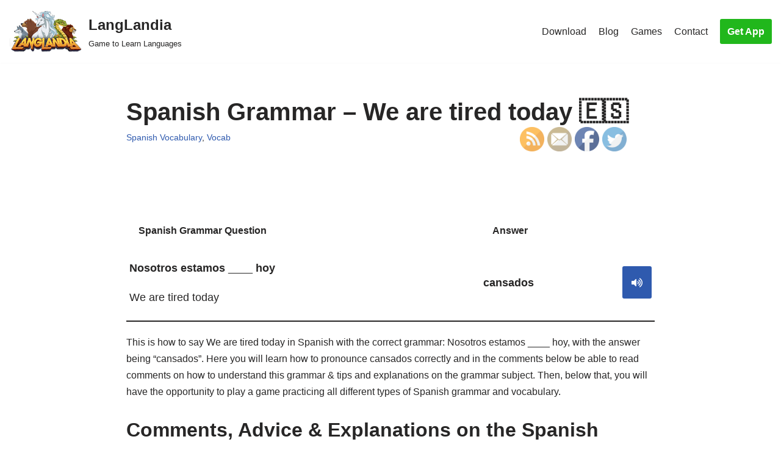

--- FILE ---
content_type: text/html; charset=UTF-8
request_url: https://langlandia.app/spanish-grammar-we-are-tired-today/
body_size: 12182
content:
<!DOCTYPE html>
<html dir="ltr" lang="en"
	prefix="og: https://ogp.me/ns#" >

<head>
	
	<meta charset="UTF-8">
	<meta name="viewport" content="width=device-width, initial-scale=1, minimum-scale=1">
	<link rel="profile" href="http://gmpg.org/xfn/11">
		<script>function loadAsync(e,t){var a,n=!1;a=document.createElement("script"),a.type="text/javascript",a.src=e,a.onreadystatechange=function(){n||this.readyState&&"complete"!=this.readyState||(n=!0,"function"==typeof t&&t())},a.onload=a.onreadystatechange,document.getElementsByTagName("head")[0].appendChild(a)}</script>
<title>Spanish Grammar – We are tired today 🇪🇸 - LangLandia</title>

		<!-- All in One SEO 4.2.9 - aioseo.com -->
		<meta name="description" content="Spanish Grammar - We are tired today. The answer to this grammar question would be: cansados, but only in certain cases... 🇪🇸" />
		<meta name="robots" content="max-image-preview:large" />
		<link rel="canonical" href="https://langlandia.app/spanish-grammar-we-are-tired-today/" />
		<meta name="generator" content="All in One SEO (AIOSEO) 4.2.9 " />
		<meta property="og:locale" content="en_US" />
		<meta property="og:site_name" content="LangLandia - Game to Learn Languages" />
		<meta property="og:type" content="article" />
		<meta property="og:title" content="Spanish Grammar – We are tired today 🇪🇸 - LangLandia" />
		<meta property="og:description" content="Spanish Grammar - We are tired today. The answer to this grammar question would be: cansados, but only in certain cases... 🇪🇸" />
		<meta property="og:url" content="https://langlandia.app/spanish-grammar-we-are-tired-today/" />
		<meta property="og:image" content="https://langlandia.app/wp-content/uploads/2021/06/cropped-logo.png" />
		<meta property="og:image:secure_url" content="https://langlandia.app/wp-content/uploads/2021/06/cropped-logo.png" />
		<meta property="article:published_time" content="2023-05-23T22:58:51+00:00" />
		<meta property="article:modified_time" content="2023-12-11T05:03:00+00:00" />
		<meta name="twitter:card" content="summary" />
		<meta name="twitter:title" content="Spanish Grammar – We are tired today 🇪🇸 - LangLandia" />
		<meta name="twitter:description" content="Spanish Grammar - We are tired today. The answer to this grammar question would be: cansados, but only in certain cases... 🇪🇸" />
		<meta name="twitter:image" content="https://langlandia.app/wp-content/uploads/2021/06/cropped-logo.png" />
		<script type="application/ld+json" class="aioseo-schema">
			{"@context":"https:\/\/schema.org","@graph":[{"@type":"BlogPosting","@id":"https:\/\/langlandia.app\/spanish-grammar-we-are-tired-today\/#blogposting","name":"Spanish Grammar \u2013 We are tired today \ud83c\uddea\ud83c\uddf8 - LangLandia","headline":"Spanish Grammar &#8211; We are tired today \ud83c\uddea\ud83c\uddf8","author":{"@id":"https:\/\/langlandia.app\/author\/vocab\/#author"},"publisher":{"@id":"https:\/\/langlandia.app\/#organization"},"image":{"@type":"ImageObject","url":"https:\/\/langlandia.app\/wp-content\/uploads\/2022\/07\/t-rex-b.png","@id":"https:\/\/langlandia.app\/#articleImage","width":300,"height":267,"caption":"langlandia game to learn languages red trex"},"datePublished":"2023-05-23T22:58:51+00:00","dateModified":"2023-12-11T05:03:00+00:00","inLanguage":"en","mainEntityOfPage":{"@id":"https:\/\/langlandia.app\/spanish-grammar-we-are-tired-today\/#webpage"},"isPartOf":{"@id":"https:\/\/langlandia.app\/spanish-grammar-we-are-tired-today\/#webpage"},"articleSection":"Spanish Vocabulary, Vocab"},{"@type":"BreadcrumbList","@id":"https:\/\/langlandia.app\/spanish-grammar-we-are-tired-today\/#breadcrumblist","itemListElement":[{"@type":"ListItem","@id":"https:\/\/langlandia.app\/#listItem","position":1,"item":{"@type":"WebPage","@id":"https:\/\/langlandia.app\/","name":"Home","description":"Get addicted to learning! This Spanish game (+6 other languages) helps you learn faster, better and more fun. Spanish, French, German, Portuguese, Italian,","url":"https:\/\/langlandia.app\/"},"nextItem":"https:\/\/langlandia.app\/spanish-grammar-we-are-tired-today\/#listItem"},{"@type":"ListItem","@id":"https:\/\/langlandia.app\/spanish-grammar-we-are-tired-today\/#listItem","position":2,"item":{"@type":"WebPage","@id":"https:\/\/langlandia.app\/spanish-grammar-we-are-tired-today\/","name":"Spanish Grammar - We are tired today \ud83c\uddea\ud83c\uddf8","description":"Spanish Grammar - We are tired today. The answer to this grammar question would be: cansados, but only in certain cases... \ud83c\uddea\ud83c\uddf8","url":"https:\/\/langlandia.app\/spanish-grammar-we-are-tired-today\/"},"previousItem":"https:\/\/langlandia.app\/#listItem"}]},{"@type":"Organization","@id":"https:\/\/langlandia.app\/#organization","name":"LangLandia","url":"https:\/\/langlandia.app\/","logo":{"@type":"ImageObject","url":"https:\/\/langlandia.app\/wp-content\/uploads\/2021\/06\/cropped-logo-1.png","@id":"https:\/\/langlandia.app\/#organizationLogo","width":766,"height":449},"image":{"@id":"https:\/\/langlandia.app\/#organizationLogo"},"sameAs":["https:\/\/www.instagram.com\/langlandia\/?hl=en"]},{"@type":"Person","@id":"https:\/\/langlandia.app\/author\/vocab\/#author","url":"https:\/\/langlandia.app\/author\/vocab\/","name":"Lyss Novas","image":{"@type":"ImageObject","@id":"https:\/\/langlandia.app\/spanish-grammar-we-are-tired-today\/#authorImage","url":"https:\/\/secure.gravatar.com\/avatar\/390710d7b31c351227f6452149ec762a?s=96&d=mm&r=g","width":96,"height":96,"caption":"Lyss Novas"}},{"@type":"WebPage","@id":"https:\/\/langlandia.app\/spanish-grammar-we-are-tired-today\/#webpage","url":"https:\/\/langlandia.app\/spanish-grammar-we-are-tired-today\/","name":"Spanish Grammar \u2013 We are tired today \ud83c\uddea\ud83c\uddf8 - LangLandia","description":"Spanish Grammar - We are tired today. The answer to this grammar question would be: cansados, but only in certain cases... \ud83c\uddea\ud83c\uddf8","inLanguage":"en","isPartOf":{"@id":"https:\/\/langlandia.app\/#website"},"breadcrumb":{"@id":"https:\/\/langlandia.app\/spanish-grammar-we-are-tired-today\/#breadcrumblist"},"author":{"@id":"https:\/\/langlandia.app\/author\/vocab\/#author"},"creator":{"@id":"https:\/\/langlandia.app\/author\/vocab\/#author"},"datePublished":"2023-05-23T22:58:51+00:00","dateModified":"2023-12-11T05:03:00+00:00"},{"@type":"WebSite","@id":"https:\/\/langlandia.app\/#website","url":"https:\/\/langlandia.app\/","name":"LangLandia","description":"Game to Learn Languages","inLanguage":"en","publisher":{"@id":"https:\/\/langlandia.app\/#organization"}}]}
		</script>
		<!-- All in One SEO -->

<link rel='dns-prefetch' href='//use.fontawesome.com' />
<link rel="alternate" type="application/rss+xml" title="LangLandia &raquo; Feed" href="https://langlandia.app/feed/" />
<link rel="alternate" type="application/rss+xml" title="LangLandia &raquo; Comments Feed" href="https://langlandia.app/comments/feed/" />
<style id='classic-theme-styles-inline-css' type='text/css'>
/*! This file is auto-generated */
.wp-block-button__link{color:#fff;background-color:#32373c;border-radius:9999px;box-shadow:none;text-decoration:none;padding:calc(.667em + 2px) calc(1.333em + 2px);font-size:1.125em}.wp-block-file__button{background:#32373c;color:#fff;text-decoration:none}
</style>
<style id='global-styles-inline-css' type='text/css'>
body{--wp--preset--color--black: #000000;--wp--preset--color--cyan-bluish-gray: #abb8c3;--wp--preset--color--white: #ffffff;--wp--preset--color--pale-pink: #f78da7;--wp--preset--color--vivid-red: #cf2e2e;--wp--preset--color--luminous-vivid-orange: #ff6900;--wp--preset--color--luminous-vivid-amber: #fcb900;--wp--preset--color--light-green-cyan: #7bdcb5;--wp--preset--color--vivid-green-cyan: #00d084;--wp--preset--color--pale-cyan-blue: #8ed1fc;--wp--preset--color--vivid-cyan-blue: #0693e3;--wp--preset--color--vivid-purple: #9b51e0;--wp--preset--color--neve-link-color: var(--nv-primary-accent);--wp--preset--color--neve-link-hover-color: var(--nv-secondary-accent);--wp--preset--color--nv-site-bg: var(--nv-site-bg);--wp--preset--color--nv-light-bg: var(--nv-light-bg);--wp--preset--color--nv-dark-bg: var(--nv-dark-bg);--wp--preset--color--neve-text-color: var(--nv-text-color);--wp--preset--color--nv-text-dark-bg: var(--nv-text-dark-bg);--wp--preset--color--nv-c-1: var(--nv-c-1);--wp--preset--color--nv-c-2: var(--nv-c-2);--wp--preset--gradient--vivid-cyan-blue-to-vivid-purple: linear-gradient(135deg,rgba(6,147,227,1) 0%,rgb(155,81,224) 100%);--wp--preset--gradient--light-green-cyan-to-vivid-green-cyan: linear-gradient(135deg,rgb(122,220,180) 0%,rgb(0,208,130) 100%);--wp--preset--gradient--luminous-vivid-amber-to-luminous-vivid-orange: linear-gradient(135deg,rgba(252,185,0,1) 0%,rgba(255,105,0,1) 100%);--wp--preset--gradient--luminous-vivid-orange-to-vivid-red: linear-gradient(135deg,rgba(255,105,0,1) 0%,rgb(207,46,46) 100%);--wp--preset--gradient--very-light-gray-to-cyan-bluish-gray: linear-gradient(135deg,rgb(238,238,238) 0%,rgb(169,184,195) 100%);--wp--preset--gradient--cool-to-warm-spectrum: linear-gradient(135deg,rgb(74,234,220) 0%,rgb(151,120,209) 20%,rgb(207,42,186) 40%,rgb(238,44,130) 60%,rgb(251,105,98) 80%,rgb(254,248,76) 100%);--wp--preset--gradient--blush-light-purple: linear-gradient(135deg,rgb(255,206,236) 0%,rgb(152,150,240) 100%);--wp--preset--gradient--blush-bordeaux: linear-gradient(135deg,rgb(254,205,165) 0%,rgb(254,45,45) 50%,rgb(107,0,62) 100%);--wp--preset--gradient--luminous-dusk: linear-gradient(135deg,rgb(255,203,112) 0%,rgb(199,81,192) 50%,rgb(65,88,208) 100%);--wp--preset--gradient--pale-ocean: linear-gradient(135deg,rgb(255,245,203) 0%,rgb(182,227,212) 50%,rgb(51,167,181) 100%);--wp--preset--gradient--electric-grass: linear-gradient(135deg,rgb(202,248,128) 0%,rgb(113,206,126) 100%);--wp--preset--gradient--midnight: linear-gradient(135deg,rgb(2,3,129) 0%,rgb(40,116,252) 100%);--wp--preset--font-size--small: 13px;--wp--preset--font-size--medium: 20px;--wp--preset--font-size--large: 36px;--wp--preset--font-size--x-large: 42px;--wp--preset--spacing--20: 0.44rem;--wp--preset--spacing--30: 0.67rem;--wp--preset--spacing--40: 1rem;--wp--preset--spacing--50: 1.5rem;--wp--preset--spacing--60: 2.25rem;--wp--preset--spacing--70: 3.38rem;--wp--preset--spacing--80: 5.06rem;--wp--preset--shadow--natural: 6px 6px 9px rgba(0, 0, 0, 0.2);--wp--preset--shadow--deep: 12px 12px 50px rgba(0, 0, 0, 0.4);--wp--preset--shadow--sharp: 6px 6px 0px rgba(0, 0, 0, 0.2);--wp--preset--shadow--outlined: 6px 6px 0px -3px rgba(255, 255, 255, 1), 6px 6px rgba(0, 0, 0, 1);--wp--preset--shadow--crisp: 6px 6px 0px rgba(0, 0, 0, 1);}:where(.is-layout-flex){gap: 0.5em;}:where(.is-layout-grid){gap: 0.5em;}body .is-layout-flex{display: flex;}body .is-layout-flex{flex-wrap: wrap;align-items: center;}body .is-layout-flex > *{margin: 0;}body .is-layout-grid{display: grid;}body .is-layout-grid > *{margin: 0;}:where(.wp-block-columns.is-layout-flex){gap: 2em;}:where(.wp-block-columns.is-layout-grid){gap: 2em;}:where(.wp-block-post-template.is-layout-flex){gap: 1.25em;}:where(.wp-block-post-template.is-layout-grid){gap: 1.25em;}.has-black-color{color: var(--wp--preset--color--black) !important;}.has-cyan-bluish-gray-color{color: var(--wp--preset--color--cyan-bluish-gray) !important;}.has-white-color{color: var(--wp--preset--color--white) !important;}.has-pale-pink-color{color: var(--wp--preset--color--pale-pink) !important;}.has-vivid-red-color{color: var(--wp--preset--color--vivid-red) !important;}.has-luminous-vivid-orange-color{color: var(--wp--preset--color--luminous-vivid-orange) !important;}.has-luminous-vivid-amber-color{color: var(--wp--preset--color--luminous-vivid-amber) !important;}.has-light-green-cyan-color{color: var(--wp--preset--color--light-green-cyan) !important;}.has-vivid-green-cyan-color{color: var(--wp--preset--color--vivid-green-cyan) !important;}.has-pale-cyan-blue-color{color: var(--wp--preset--color--pale-cyan-blue) !important;}.has-vivid-cyan-blue-color{color: var(--wp--preset--color--vivid-cyan-blue) !important;}.has-vivid-purple-color{color: var(--wp--preset--color--vivid-purple) !important;}.has-black-background-color{background-color: var(--wp--preset--color--black) !important;}.has-cyan-bluish-gray-background-color{background-color: var(--wp--preset--color--cyan-bluish-gray) !important;}.has-white-background-color{background-color: var(--wp--preset--color--white) !important;}.has-pale-pink-background-color{background-color: var(--wp--preset--color--pale-pink) !important;}.has-vivid-red-background-color{background-color: var(--wp--preset--color--vivid-red) !important;}.has-luminous-vivid-orange-background-color{background-color: var(--wp--preset--color--luminous-vivid-orange) !important;}.has-luminous-vivid-amber-background-color{background-color: var(--wp--preset--color--luminous-vivid-amber) !important;}.has-light-green-cyan-background-color{background-color: var(--wp--preset--color--light-green-cyan) !important;}.has-vivid-green-cyan-background-color{background-color: var(--wp--preset--color--vivid-green-cyan) !important;}.has-pale-cyan-blue-background-color{background-color: var(--wp--preset--color--pale-cyan-blue) !important;}.has-vivid-cyan-blue-background-color{background-color: var(--wp--preset--color--vivid-cyan-blue) !important;}.has-vivid-purple-background-color{background-color: var(--wp--preset--color--vivid-purple) !important;}.has-black-border-color{border-color: var(--wp--preset--color--black) !important;}.has-cyan-bluish-gray-border-color{border-color: var(--wp--preset--color--cyan-bluish-gray) !important;}.has-white-border-color{border-color: var(--wp--preset--color--white) !important;}.has-pale-pink-border-color{border-color: var(--wp--preset--color--pale-pink) !important;}.has-vivid-red-border-color{border-color: var(--wp--preset--color--vivid-red) !important;}.has-luminous-vivid-orange-border-color{border-color: var(--wp--preset--color--luminous-vivid-orange) !important;}.has-luminous-vivid-amber-border-color{border-color: var(--wp--preset--color--luminous-vivid-amber) !important;}.has-light-green-cyan-border-color{border-color: var(--wp--preset--color--light-green-cyan) !important;}.has-vivid-green-cyan-border-color{border-color: var(--wp--preset--color--vivid-green-cyan) !important;}.has-pale-cyan-blue-border-color{border-color: var(--wp--preset--color--pale-cyan-blue) !important;}.has-vivid-cyan-blue-border-color{border-color: var(--wp--preset--color--vivid-cyan-blue) !important;}.has-vivid-purple-border-color{border-color: var(--wp--preset--color--vivid-purple) !important;}.has-vivid-cyan-blue-to-vivid-purple-gradient-background{background: var(--wp--preset--gradient--vivid-cyan-blue-to-vivid-purple) !important;}.has-light-green-cyan-to-vivid-green-cyan-gradient-background{background: var(--wp--preset--gradient--light-green-cyan-to-vivid-green-cyan) !important;}.has-luminous-vivid-amber-to-luminous-vivid-orange-gradient-background{background: var(--wp--preset--gradient--luminous-vivid-amber-to-luminous-vivid-orange) !important;}.has-luminous-vivid-orange-to-vivid-red-gradient-background{background: var(--wp--preset--gradient--luminous-vivid-orange-to-vivid-red) !important;}.has-very-light-gray-to-cyan-bluish-gray-gradient-background{background: var(--wp--preset--gradient--very-light-gray-to-cyan-bluish-gray) !important;}.has-cool-to-warm-spectrum-gradient-background{background: var(--wp--preset--gradient--cool-to-warm-spectrum) !important;}.has-blush-light-purple-gradient-background{background: var(--wp--preset--gradient--blush-light-purple) !important;}.has-blush-bordeaux-gradient-background{background: var(--wp--preset--gradient--blush-bordeaux) !important;}.has-luminous-dusk-gradient-background{background: var(--wp--preset--gradient--luminous-dusk) !important;}.has-pale-ocean-gradient-background{background: var(--wp--preset--gradient--pale-ocean) !important;}.has-electric-grass-gradient-background{background: var(--wp--preset--gradient--electric-grass) !important;}.has-midnight-gradient-background{background: var(--wp--preset--gradient--midnight) !important;}.has-small-font-size{font-size: var(--wp--preset--font-size--small) !important;}.has-medium-font-size{font-size: var(--wp--preset--font-size--medium) !important;}.has-large-font-size{font-size: var(--wp--preset--font-size--large) !important;}.has-x-large-font-size{font-size: var(--wp--preset--font-size--x-large) !important;}
.wp-block-navigation a:where(:not(.wp-element-button)){color: inherit;}
:where(.wp-block-post-template.is-layout-flex){gap: 1.25em;}:where(.wp-block-post-template.is-layout-grid){gap: 1.25em;}
:where(.wp-block-columns.is-layout-flex){gap: 2em;}:where(.wp-block-columns.is-layout-grid){gap: 2em;}
.wp-block-pullquote{font-size: 1.5em;line-height: 1.6;}
</style>
<link rel='stylesheet' id='wpo_min-header-0-css' href='https://langlandia.app/wp-content/cache/wpo-minify/1757171145/assets/wpo-minify-header-74ab36be.min.css' type='text/css' media='all' />
<script type="text/javascript" src="https://langlandia.app/wp-content/cache/wpo-minify/1757171145/assets/wpo-minify-header-df2914dd.min.js" id="wpo_min-header-0-js"></script>
<link rel="https://api.w.org/" href="https://langlandia.app/wp-json/" /><link rel="alternate" type="application/json" href="https://langlandia.app/wp-json/wp/v2/posts/10522" /><link rel="EditURI" type="application/rsd+xml" title="RSD" href="https://langlandia.app/xmlrpc.php?rsd" />
<meta name="generator" content="WordPress 6.5.7" />
<link rel='shortlink' href='https://langlandia.app/?p=10522' />
<link rel="alternate" type="application/json+oembed" href="https://langlandia.app/wp-json/oembed/1.0/embed?url=https%3A%2F%2Flanglandia.app%2Fspanish-grammar-we-are-tired-today%2F" />
<link rel="alternate" type="text/xml+oembed" href="https://langlandia.app/wp-json/oembed/1.0/embed?url=https%3A%2F%2Flanglandia.app%2Fspanish-grammar-we-are-tired-today%2F&#038;format=xml" />
<meta name="follow.[base64]" content="CZV4g6B2DUcxCC9D6ggZ"/><link rel="icon" href="https://langlandia.app/wp-content/uploads/2023/01/icongreen512-1.png" sizes="32x32" />
<link rel="icon" href="https://langlandia.app/wp-content/uploads/2023/01/icongreen512-1.png" sizes="192x192" />
<link rel="apple-touch-icon" href="https://langlandia.app/wp-content/uploads/2023/01/icongreen512-1.png" />
<meta name="msapplication-TileImage" content="https://langlandia.app/wp-content/uploads/2023/01/icongreen512-1.png" />
		<style type="text/css" id="wp-custom-css">
			.wp_react_skeletton {min-height: 45vh; width: 461px; background-color: rgb(44, 88, 185);display: flex; align-items: center; justify-content: center;}
.wp_react_skeletton > .loader {
    width: 60%;
    height: 60%;
    border: 5px solid #FFF;
    border-bottom-color: transparent;
    border-radius: 50%;
    display: inline-block;
    box-sizing: border-box;
    animation: rotation 1s linear infinite;
    }

    @keyframes rotation {
    0% {
        transform: rotate(0deg);
    }
    100% {
        transform: rotate(360deg);
    }


}
p {
	margin-top: 1em;
	margin-bottom: 1em
}

.categories-section {
  display: grid;
    grid-template-columns: repeat(2, 1fr);
    grid-template-rows: repeat(2, 1fr);
    grid-gap: 20px;
}

@media (max-width: 768px) {
   .categories-section {
      display: flex;
			flex-wrap: wrap;
			align-items: flex-start;
			width: 100%;
   }
}

.categories-section h3 {
  width: 100%;
}

.categories-section p {
  width: 100%;
}

.noPaddingMargin {
	padding: 0;
	margin: 0;
}

.category-box {
  display: flex;
  flex-wrap: wrap;
  align-items: flex-start;
  width: 100%;
  padding: 10px;
  box-sizing: border-box;
  background-color: #f5f5f5;
  margin-bottom: 20px;
}

.category-box h3 {
  width: 100%;
  padding-bottom: 10px;
}

.category-box p {
  width: 100%;
}

langlandia-box {
    display: flex;
    justify-content: space-between;
		align-self: center;
		width: 100%
  }
  .langlandia-view {
    flex: 1;
  }
.langlandia-text {
	font-size: 1.5vw;
}
  .langlandia-image {
    flex: 1;
		display: flex;
		justify-content: center;
		align-items: center;
  }
	.langlandia-image-style {
		height: 15vw;
		width: 30vw;
	}
#wpdiscuz-comment-message {
	width: 0px
}

h2 {
	margin-bottom: 0px;
	margin-top: 30px;
	padding: 0;
}

h3 {
	margin-bottom: 0px;
	margin-top: 30px;
	padding: 0;
}
		</style>
		
		<meta name="google-site-verification" content="HN4rykkqic6RDUv81qNh7yXF-H1FO6e9DmJ0O_Q5jFo" />
	<meta name="facebook-domain-verification" content="vqpu6zhydy85580feq5yvbfp8zi3fl" />
	<!-- Meta Pixel Code -->
	<script>
	!function(f,b,e,v,n,t,s)
	{if(f.fbq)return;n=f.fbq=function(){n.callMethod?
	n.callMethod.apply(n,arguments):n.queue.push(arguments)};
	if(!f._fbq)f._fbq=n;n.push=n;n.loaded=!0;n.version='2.0';
	n.queue=[];t=b.createElement(e);t.async=!0;
	t.src=v;s=b.getElementsByTagName(e)[0];
	s.parentNode.insertBefore(t,s)}(window, document,'script',
	'https://connect.facebook.net/en_US/fbevents.js');
	fbq('init', '1584488105529241');
	fbq('track', 'PageView');
	</script>
	<noscript><img height="1" width="1" style="display:none"
	src="https://www.facebook.com/tr?id=1584488105529241&ev=PageView&noscript=1"
	/></noscript>
	<!-- End Meta Pixel Code -->
</head>
<!-- Google tag (gtag.js) -->
<script async src="https://www.googletagmanager.com/gtag/js?id=G-J1GD1BFCKQ"></script>
<script>
  window.dataLayer = window.dataLayer || [];
  function gtag(){dataLayer.push(arguments);}
  gtag('js', new Date());

  gtag('config', 'G-J1GD1BFCKQ');
</script>

<body  class="post-template-default single single-post postid-10522 single-format-standard wp-custom-logo sfsi_actvite_theme_default  nv-blog-covers nv-sidebar-full-width menu_sidebar_pull_left" id="neve_body"  >
<div class="wrapper">
	
	<header class="header"  >
		<a class="neve-skip-link show-on-focus" href="#content" >
			Skip to content		</a>
		<div id="header-grid"  class="hfg_header site-header">
	
<nav class="header--row header-main hide-on-mobile hide-on-tablet layout-full-contained nv-navbar header--row"
	data-row-id="main" data-show-on="desktop">

	<div
		class="header--row-inner header-main-inner">
		<div class="container">
			<div
				class="row row--wrapper"
				data-section="hfg_header_layout_main" >
				<div class="hfg-slot left"><div class="builder-item desktop-left"><div class="item--inner builder-item--logo"
		data-section="title_tagline"
		data-item-id="logo">
	
<div class="site-logo">
	<a class="brand" href="https://langlandia.app/" title="LangLandia"
			aria-label="LangLandia"><div class="title-with-logo"><img width="200" height="112" src="https://langlandia.app/wp-content/uploads/2023/01/logo.png" class="neve-site-logo skip-lazy" alt="langlandia logo" data-variant="logo" decoding="async" /><div class="nv-title-tagline-wrap"><p class="site-title">LangLandia</p><small>Game to Learn Languages</small></div></div></a></div>

	</div>

</div></div><div class="hfg-slot right"><div class="builder-item has-nav hfg-is-group has-primary-menu"><div class="item--inner builder-item--primary-menu has_menu"
		data-section="header_menu_primary"
		data-item-id="primary-menu">
	<div class="nv-nav-wrap">
	<div role="navigation" class="nav-menu-primary"
			aria-label="Primary Menu">

		<ul id="nv-primary-navigation-main" class="primary-menu-ul nav-ul menu-desktop"><li id="menu-item-372" class="menu-item menu-item-type-post_type menu-item-object-page menu-item-372"><a href="https://langlandia.app/download/">Download</a></li>
<li id="menu-item-298" class="menu-item menu-item-type-post_type menu-item-object-page current_page_parent menu-item-298"><a href="https://langlandia.app/blog/">Blog</a></li>
<li id="menu-item-770" class="menu-item menu-item-type-post_type menu-item-object-page menu-item-770"><a href="https://langlandia.app/language-games-practice/">Games</a></li>
<li id="menu-item-42" class="menu-item menu-item-type-post_type menu-item-object-page menu-item-42"><a href="https://langlandia.app/contact/">Contact</a></li>
</ul>	</div>
</div>

	</div>

<div class="item--inner builder-item--button_base"
		data-section="header_button"
		data-item-id="button_base">
	<div class="component-wrap"><a href="https://langlandia.app/download/" class="button button-primary">Get App</a></div>	</div>

</div></div>							</div>
		</div>
	</div>
</nav>


<nav class="header--row header-main hide-on-desktop layout-full-contained nv-navbar header--row"
	data-row-id="main" data-show-on="mobile">

	<div
		class="header--row-inner header-main-inner">
		<div class="container">
			<div
				class="row row--wrapper"
				data-section="hfg_header_layout_main" >
				<div class="hfg-slot left"><div class="builder-item mobile-center tablet-right"><div class="item--inner builder-item--logo"
		data-section="title_tagline"
		data-item-id="logo">
	
<div class="site-logo">
	<a class="brand" href="https://langlandia.app/" title="LangLandia"
			aria-label="LangLandia"><div class="title-with-logo"><img width="200" height="112" src="https://langlandia.app/wp-content/uploads/2023/01/logo.png" class="neve-site-logo skip-lazy" alt="langlandia logo" data-variant="logo" decoding="async" /><div class="nv-title-tagline-wrap"><p class="site-title">LangLandia</p><small>Game to Learn Languages</small></div></div></a></div>

	</div>

</div></div><div class="hfg-slot right"><div class="builder-item tablet-left mobile-left"><div class="item--inner builder-item--nav-icon"
		data-section="header_menu_icon"
		data-item-id="nav-icon">
	<div class="menu-mobile-toggle item-button navbar-toggle-wrapper">
	<button type="button" class=" navbar-toggle"
			value="Navigation Menu"
					aria-label="Navigation Menu ">
					<span class="bars">
				<span class="icon-bar"></span>
				<span class="icon-bar"></span>
				<span class="icon-bar"></span>
			</span>
					<span class="screen-reader-text">Navigation Menu</span>
	</button>
</div> <!--.navbar-toggle-wrapper-->


	</div>

</div></div>							</div>
		</div>
	</div>
</nav>

<div
		id="header-menu-sidebar" class="header-menu-sidebar menu-sidebar-panel pull_left hfg-pe"
		data-row-id="sidebar">
	<div id="header-menu-sidebar-bg" class="header-menu-sidebar-bg">
		<div class="close-sidebar-panel navbar-toggle-wrapper">
			<button type="button" class="hamburger is-active  navbar-toggle active" 					value="Navigation Menu"
					aria-label="Navigation Menu ">
									<span class="bars">
						<span class="icon-bar"></span>
						<span class="icon-bar"></span>
						<span class="icon-bar"></span>
					</span>
									<span class="screen-reader-text">
				Navigation Menu					</span>
			</button>
		</div>
		<div id="header-menu-sidebar-inner" class="header-menu-sidebar-inner ">
						<div class="builder-item has-nav"><div class="item--inner builder-item--primary-menu has_menu"
		data-section="header_menu_primary"
		data-item-id="primary-menu">
	<div class="nv-nav-wrap">
	<div role="navigation" class="nav-menu-primary"
			aria-label="Primary Menu">

		<ul id="nv-primary-navigation-sidebar" class="primary-menu-ul nav-ul menu-mobile"><li class="menu-item menu-item-type-post_type menu-item-object-page menu-item-372"><a href="https://langlandia.app/download/">Download</a></li>
<li class="menu-item menu-item-type-post_type menu-item-object-page current_page_parent menu-item-298"><a href="https://langlandia.app/blog/">Blog</a></li>
<li class="menu-item menu-item-type-post_type menu-item-object-page menu-item-770"><a href="https://langlandia.app/language-games-practice/">Games</a></li>
<li class="menu-item menu-item-type-post_type menu-item-object-page menu-item-42"><a href="https://langlandia.app/contact/">Contact</a></li>
</ul>	</div>
</div>

	</div>

</div><div class="builder-item desktop-left tablet-left mobile-left"><div class="item--inner builder-item--button_base"
		data-section="header_button"
		data-item-id="button_base">
	<div class="component-wrap"><a href="https://langlandia.app/download/" class="button button-primary">Get App</a></div>	</div>

</div>					</div>
	</div>
</div>
<div class="header-menu-sidebar-overlay hfg-ov hfg-pe"></div>
</div>
	</header>

	

	
	<main id="content" class="neve-main">

	<div class="container single-post-container">
		<div class="row">
						<article id="post-10522"
					class="nv-single-post-wrap col post-10522 post type-post status-publish format-standard hentry category-spanish-vocabulary category-vocab">
				<div class="entry-header"  ><div class="nv-title-meta-wrap" style="position: relative"><h1 class="title entry-title">Spanish Grammar &#8211; We are tired today 🇪🇸</h1><ul class="nv-meta-list"><li class="meta category last"><a href="https://langlandia.app/category/vocab/spanish-vocabulary/" rel="category tag">Spanish Vocabulary</a>, <a href="https://langlandia.app/category/vocab/" rel="category tag">Vocab</a></li></ul><div style="position: absolute; align-self: center; bottom: -30%; right: 0px"><div class="sfsi_widget sfsi_shortcode_container"><div class="norm_row sfsi_wDiv "  style="width:225px;text-align:left;"><div style='width:40px; height:40px;margin-left:5px;margin-bottom:5px; ' class='sfsi_wicons shuffeldiv ' ><div class='inerCnt'><a class=' sficn' data-effect='' target='_blank' rel='noopener'  href='https://langlandia.app/feed/' id='sfsiid_rss_icon' style='width:40px;height:40px;opacity:1;'  ><img data-pin-nopin='true' alt='RSS' title='RSS' src='https://langlandia.app/wp-content/plugins/ultimate-social-media-icons/images/icons_theme/default/default_rss.png' width='40' height='40' style='' class='sfcm sfsi_wicon ' data-effect=''   /></a></div></div><div style='width:40px; height:40px;margin-left:5px;margin-bottom:5px; ' class='sfsi_wicons shuffeldiv ' ><div class='inerCnt'><a class=' sficn' data-effect='' target='_blank' rel='noopener'  href='https://api.follow.it/widgets/icon/[base64]/OA==/' id='sfsiid_email_icon' style='width:40px;height:40px;opacity:1;'  ><img data-pin-nopin='true' alt='Follow by Email' title='Follow by Email' src='https://langlandia.app/wp-content/plugins/ultimate-social-media-icons/images/icons_theme/default/default_email.png' width='40' height='40' style='' class='sfcm sfsi_wicon ' data-effect=''   /></a></div></div><div style='width:40px; height:40px;margin-left:5px;margin-bottom:5px; ' class='sfsi_wicons shuffeldiv ' ><div class='inerCnt'><a class=' sficn' data-effect='' target='_blank' rel='noopener'  href='' id='sfsiid_facebook_icon' style='width:40px;height:40px;opacity:1;'  ><img data-pin-nopin='true' alt='Facebook' title='Facebook' src='https://langlandia.app/wp-content/plugins/ultimate-social-media-icons/images/icons_theme/default/default_facebook.png' width='40' height='40' style='' class='sfcm sfsi_wicon ' data-effect=''   /></a><div class="sfsi_tool_tip_2 fb_tool_bdr sfsiTlleft" style="opacity:0;z-index:-1;" id="sfsiid_facebook"><span class="bot_arow bot_fb_arow"></span><div class="sfsi_inside"><div  class='icon3'><a target='_blank' rel='noopener' href='https://www.facebook.com/sharer/sharer.php?u=https://langlandia.app/spanish-grammar-we-are-tired-today' style='display:inline-block;'  > <img class='sfsi_wicon'  data-pin-nopin='true' alt='fb-share-icon' title='Facebook Share' src='https://langlandia.app/wp-content/plugins/ultimate-social-media-icons/images/share_icons/fb_icons/en_US.svg' /></a></div></div></div></div></div><div style='width:40px; height:40px;margin-left:5px;margin-bottom:5px; ' class='sfsi_wicons shuffeldiv ' ><div class='inerCnt'><a class=' sficn' data-effect='' target='_blank' rel='noopener'  href='' id='sfsiid_twitter_icon' style='width:40px;height:40px;opacity:1;'  ><img data-pin-nopin='true' alt='Twitter' title='Twitter' src='https://langlandia.app/wp-content/plugins/ultimate-social-media-icons/images/icons_theme/default/default_twitter.png' width='40' height='40' style='' class='sfcm sfsi_wicon ' data-effect=''   /></a><div class="sfsi_tool_tip_2 twt_tool_bdr sfsiTlleft" style="opacity:0;z-index:-1;" id="sfsiid_twitter"><span class="bot_arow bot_twt_arow"></span><div class="sfsi_inside"><div  class='icon2'><div class='sf_twiter' style='display: inline-block;vertical-align: middle;width: auto;'>
						<a target='_blank' rel='noopener' href='https://twitter.com/intent/tweet?text=Hey%2C+check+out+this+cool+site+I+found%3A+www.yourname.com+%23Topic+via%40my_twitter_name+https://langlandia.app/spanish-grammar-we-are-tired-today' style='display:inline-block' >
							<img data-pin-nopin= true class='sfsi_wicon' src='https://langlandia.app/wp-content/plugins/ultimate-social-media-icons/images/share_icons/Twitter_Tweet/en_US_Tweet.svg' alt='Tweet' title='Tweet' >
						</a>
					</div></div></div></div></div></div></div ><div id="sfsi_holder" class="sfsi_holders" style="position: relative; float: left;width:100%;z-index:-1;"></div ><script>window.addEventListener("sfsi_functions_loaded", function()
			{
				if (typeof sfsi_widget_set == "function") {
					sfsi_widget_set();
				}
			}); </script><div style="clear: both;"></div></div></div></div></div><div class="nv-content-wrap entry-content"><style>
  .comment-container {
    display: flex;
    flex-wrap: wrap;
    width: 100%;
    margin-top: 10px;
  }
  .comment-container-child {
    display: flex;
    flex-wrap: wrap;
    width: 98%;
    margin-top: 0px;
    margin-left: 2%;
  }
  .replyButton:hover {
    background-color: #3e8e41;
  }</p>
<p>  .replyButton:active {
    background-color: #3e8e41;
  }
  .replyButton button {
    transform: translate(-50%, -50%);
  }
  .custom-text {
    font-size: 15px;
    padding: 0px;
    margin: 0px;
  }
  .nText: {
    font-size: 15px;
    padding: 0px;
    margin: 0px;
  }
  .title-text {
    font-weight: bold;
  }
  .left-box:hover {
    background-color: #3e8e41;
  }
  .left-box:active {
    background-color: #3e8e41;
  }
  td {
    padding: 5px;
    margin: 0px;
  }
  .leftReply p {
    display: none;
  }
  .leftReply .title-text {
    display: block;
  }
</style>
<p>  <script>
    function getVoice(array, language) {
      if(array){
        const voices = array.filter((v)=>v.lang === language)
        if(voices.length === 0){
          return voices[0];
        } else {
          if(language === 'es-ES' || language === 'es-MX' || language === 'es-AR' || language === 'es-US'){
            const voices1 = array.filter((v)=>v.lang === 'es-MX' || v.lang === 'es-AR' || v.lang === 'es-US' || v.lang === 'es-ES')
            return voices1.length > 0 ? voices1[0] : null
          } else {
            const voices1 = array.filter((v)=>v.lang === language)
            return voices1.length > 0 ? voices1[0] : null
          }
        }
      } else {
        return null;
      }
    }
    function replaceDash(str){
      if(!str || typeof str !== 'string') return '';
      return str.replace(/-/g," ");
    }
    var savedVoice = null;
    async function setVoice(){
      var voices = await window.speechSynthesis.getVoices();
      console.log('voices',voices)
      if(!savedVoice){
        setTimeout(()=>{
          setVoice();
        },300)
      }
      savedVoice = getVoice(voices, 'es-ES')
    }
    function say(which) {
      var timeout = false;
      if(!savedVoice){
        timeout = true;
        setVoice();
      }
      var msg = new SpeechSynthesisUtterance(replaceDash(which));
      msg.rate = .7;
      msg.voice = savedVoice;
      if(timeout){
        setTimeout(()=>{
          window.speechSynthesis.speak(msg);
        },200)
      } else {
        window.speechSynthesis.speak(msg);
      }
    }
  </script><br />
  <body onload="setVoice()"></p>
<table class="nTable nQuestionsTable">
<tbody>
<tr>
<th class="nHeader">Spanish Grammar Question</th>
<th class="nHeader">Answer</th>
<th class="nHeader" style="width: 55px; color: transparent"> S</th>
</tr>
<tr>
<td class="nText" style="font-size: 18px">
<p class="nText" style="font-size: 18px; font-weight: bold">Nosotros estamos ____ hoy</p>
<p class="nText" style="font-size: 18px">We are tired today</p>
</td>
<td class="nText" style="font-size: 18px; font-weight: bold">cansados</td>
<td class="nText"><button class="soundButton" onclick="say('cansados')" style="display: flex; justify-content: center; align-items: center"><br />
          <i class="fas fa-volume-up"></i><br />
        </button>
      </td>
</tr>
</tbody>
</table>
<div>
    This is how to say We are tired today in Spanish with the correct grammar:  Nosotros estamos ____ hoy, with the answer being &#8220;cansados&#8221;. Here you will learn how to pronounce cansados correctly and in the comments below be able to read comments on how to understand this grammar &#038; tips and explanations on the grammar subject. Then, below that, you will have the opportunity to play a game practicing all different types of Spanish grammar and vocabulary.
  </div>
<div>
<h2>Comments, Advice &#038; Explanations on the Spanish Grammar Question: Nosotros estamos ____ hoy</h2>
<p style="margin-bottom: 0px">Comment on the Spanish Grammar question &#8220;We are tired today&#8221; in the following ways:</p>
<ul style="border-top: 0px; margin-top: 0px">
<li>Tips and tricks to remember the correct answer to <b>Nosotros estamos ____ hoy</b></li>
<li>Explanations for the general grammar rule in this case</li>
<li>The Spanish translation for <b>cansados</b></li>
<li>Questions about correctly saying <b>We are tired today</b> in Spanish, etc.</li>
</ul></div>
<div>
<div class="comment-container">
            <button class="leftReply replyButton" style="width: 22%; border-radius: 0px; margin: 0px; padding: 0px; padding-top: 10px, padding-bottom: 10px; border: 1px solid black; border-right: 0px solid black; display: flex; justify-content: space-around; align-items: center; flex-direction: column; background-color: rgb(57, 89, 168); position: relative;"></p>
<p class="title-text custom-text comment-author" style="font-size: 1.45vw">ElUno</p>
<div style="padding: 0px; margin: 0px; margin-top: -5px;">
                  <img decoding="async" src="https://langlandia.app/wp-content/uploads/2022/07/t-rex-b.png" alt="langlandia profile Spanish redtrex" width="70" height="70"></img>
                </div>
<p class="title-text custom-text comment-likes" style="margin-top: -10px">1 <i class="fas fa-thumbs-up"></i></p>
<p>            </button></p>
<div style="width: 78%; position: relative; padding: 5px; border: 1px solid black;">
<p class="custom-text comment-title" style="font-weight: bold">Memory drill for vowels</p>
<p class="custom-text comment-comment" false>Run through the vowel pronunciations many times: ah, a, e, o, ooh (a, e, i, o, u). This will prevent you from pronouncing a&#8217;s like e&#8217;s and e&#8217;s like i&#8217;s. </p>
<p class="custom-text comment-date" style="position: absolute; top: 0px; right: 5px; color: grey">7 months ago</p>
<div style="display: flex; justify-content: flex-end">
                  <button class="replyButton" onclick="window.open('https://langlandia.page.link/SygP', '_blank'); return false;" style="padding: 0px: bottom: 0px; right: 5px; height: 30px; display: flex; justify-content: center; align-items: center;"></p>
<p class="custom-text comment-date" style="color: white; font-size: 15px">
                      Reply <i class="fas fa-reply"></i>
                    </p>
<p>                  </button>
                </div>
</div></div>
<div class="comment-container">
            <button class="leftReply replyButton" style="width: 22%; border-radius: 0px; margin: 0px; padding: 0px; padding-top: 10px, padding-bottom: 10px; border: 1px solid black; border-right: 0px solid black; display: flex; justify-content: space-around; align-items: center; flex-direction: column; background-color: rgb(57, 89, 168); position: relative;"></p>
<p class="title-text custom-text comment-author" style="font-size: 1.45vw">LangLandia</p>
<div style="padding: 0px; margin: 0px; margin-top: -5px;">
                  <img decoding="async" src="https://langlandia.app/wp-content/uploads/2022/07/white-phoenix.png" alt="langlandia profile Spanish skyphoenix" width="70" height="70"></img>
                </div>
<p class="title-text custom-text comment-likes" style="margin-top: -10px">0 <i class="fas fa-thumbs-up"></i></p>
<p>            </button></p>
<div style="width: 78%; position: relative; padding: 5px; border: 1px solid black;">
<p class="custom-text comment-title" style="font-weight: bold">Nosotros estamos ____ hoy</p>
<p class="custom-text comment-comment" false>The answer is &#8220;cansados&#8221; because it agrees in gender and number with the subject &#8220;nosotros&#8221; (which means &#8220;we&#8221; in Spanish). In Spanish, adjectives must agree in gender (masculine or feminine) and number (singular or plural) with the noun they modify. Since &#8220;nosotros&#8221; is a masculine plural pronoun, the adjective &#8220;cansados&#8221; is used to describe the state of being tired. If the subject were feminine and singular, the appropriate form of the adjective would be &#8220;cansada.&#8221; Similarly, if the subject were masculine and singular, the adjective would be &#8220;cansado.&#8221; Adjective agreement is an essential rule in Spanish grammar that ensures proper concordance between the subject and the adjectives accompanying it.</p>
<p class="custom-text comment-date" style="position: absolute; top: 0px; right: 5px; color: grey">a few seconds ago</p>
<div style="display: flex; justify-content: flex-end">
                  <button class="replyButton" onclick="window.open('https://langlandia.page.link/SygP', '_blank'); return false;" style="padding: 0px: bottom: 0px; right: 5px; height: 30px; display: flex; justify-content: center; align-items: center;"></p>
<p class="custom-text comment-date" style="color: white; font-size: 15px">
                      Reply <i class="fas fa-reply"></i>
                    </p>
<p>                  </button>
                </div>
</div></div>
<div style="width: 100%; display: flex; justify-content: center; align-items: center; margin-top: 30px; margin-bottom: 30px">
      <button onclick="window.open('https://langlandia.page.link/SygP', '_blank'); return false;" style="background-color: rgb(88, 180, 60); padding: 10px; height: 50px; align-self: center; display: flex; justify-content: center; align-items: center;"></p>
<p class="custom-text comment-date" style="color: white; font-size: 15px">
          Create Comment
        </p>
<p>      </button>
    </div>
<div>
<div style="width: 100%; display: flex; justify-content: center; align-items: center; flex-direction: column; border: 2px black solid; padding-bottom: 10px; background-color: rgb(17, 36, 85); border-radius: 5px">
<h2 style="color: rgb(249, 216, 73); margin-bottom: 5px; text-align: center;">Practice Spanish with this Online Game:</h2>
<div id="wp_react"><div class="wp_react_skeletton"><div class="loader"></div></div></div></div>
<h2>Try a Game to Learn Spanish &#8211; LangLandia</h2>
<p>LangLandia is an innovative game-based platform that makes learning Spanish fun and engaging. The platform utilizes a variety of interactive games, online challenges and exercises that are designed to make the learning process interactive and enjoyable. The game-based approach of LangLandia helps to keep learners motivated and engaged, making it easier to retain new vocabulary, grammar, and sentence structures. Additionally, LangLandia has online competitions and community activities like chat, PvP battles, clan wars, tournaments and different competions. Overall, LangLandia offers a fun and effective way to learn Spanish, making it an excellent choice for anyone looking to improve their Spanish language skills. <a href="https://langlandia.app/download/">Click here to get the mobile app.</a></p>
<div></div>
<div style="width: 100%; display: flex; justify-content: center; align-items: center">
    <iframe width="560" height="315" src="https://www.youtube-nocookie.com/embed/zLwGCg_YQME?start=16" title="YouTube video player" frameborder="0" allow="accelerometer; autoplay; clipboard-write; encrypted-media; gyroscope; picture-in-picture; web-share" allowfullscreen=""></iframe>
  </div>
<p></body></p>
<div class='sfsiaftrpstwpr'><div class='sfsi_responsive_icons' style='display:block;margin-top:10px; margin-bottom: 10px; width:100%' data-icon-width-type='Fully responsive' data-icon-width-size='240' data-edge-type='Round' data-edge-radius='5'  ><div class='sfsi_icons_container sfsi_responsive_without_counter_icons sfsi_medium_button_container sfsi_icons_container_box_fully_container ' style='width:100%;display:flex; text-align:center;' ><a target='_blank' rel='noopener' href='https://www.facebook.com/sharer/sharer.php?u=https%3A%2F%2Flanglandia.app%2Fspanish-grammar-we-are-tired-today%2F' style='display:block;text-align:center;margin-left:10px;  flex-basis:100%;' class=sfsi_responsive_fluid ><div class='sfsi_responsive_icon_item_container sfsi_responsive_icon_facebook_container sfsi_medium_button sfsi_responsive_icon_gradient sfsi_centered_icon' style=' border-radius:5px;  width:100%; ' ><img style='max-height: 25px;display:unset;margin:0' class='sfsi_wicon' alt='facebook' src='https://langlandia.app/wp-content/plugins/ultimate-social-media-icons/images/responsive-icon/facebook.svg'><span style='color:#fff'>Share on Facebook</span></div></a><a target='_blank' rel='noopener' href='https://twitter.com/intent/tweet?text=Hey%2C+check+out+this+cool+site+I+found%3A+www.yourname.com+%23Topic+via%40my_twitter_name&url=https%3A%2F%2Flanglandia.app%2Fspanish-grammar-we-are-tired-today%2F' style='display:block;text-align:center;margin-left:10px;  flex-basis:100%;' class=sfsi_responsive_fluid ><div class='sfsi_responsive_icon_item_container sfsi_responsive_icon_twitter_container sfsi_medium_button sfsi_responsive_icon_gradient sfsi_centered_icon' style=' border-radius:5px;  width:100%; ' ><img style='max-height: 25px;display:unset;margin:0' class='sfsi_wicon' alt='Twitter' src='https://langlandia.app/wp-content/plugins/ultimate-social-media-icons/images/responsive-icon/Twitter.svg'><span style='color:#fff'>Tweet</span></div></a><a target='_blank' rel='noopener' href='https://api.follow.it/widgets/icon/[base64]/OA==/' style='display:block;text-align:center;margin-left:10px;  flex-basis:100%;' class=sfsi_responsive_fluid ><div class='sfsi_responsive_icon_item_container sfsi_responsive_icon_follow_container sfsi_medium_button sfsi_responsive_icon_gradient sfsi_centered_icon' style=' border-radius:5px;  width:100%; ' ><img style='max-height: 25px;display:unset;margin:0' class='sfsi_wicon' alt='Follow' src='https://langlandia.app/wp-content/plugins/ultimate-social-media-icons/images/responsive-icon/Follow.png'><span style='color:#fff'>Follow us</span></div></a></div></div></div><!--end responsive_icons--></div>								<div style="width: 100%; display: flex; justify-content: center; align-items: center">
				<h3>
					The Game to Learn Languages
				</h3>
				</div>
				<div style="width: 100%; display: flex; justify-content: center; align-items: center">
					<iframe width="560" height="315" src="https://www.youtube-nocookie.com/embed/6TuCujYiBvM?start=0" title="YouTube video player" frameborder="0" allow="accelerometer; autoplay; clipboard-write; encrypted-media; gyroscope; picture-in-picture; web-share" allowfullscreen=""></iframe>
				  </div>
				<p>
					Learn languages with the Langlandia! This innovative mobile app/game transcends traditional language learning methods, offers online battles, tournaments, and clan wars. Enter the Olympics of Languages and compete against fellow learners from around the globe, putting your skills to the test. Trap exotic beasts and explore the world of LangLandia. Language learning becomes an unforgettable adventure where excitement meets education. Don't miss out – <a href="https://langlandia.app/download/">download the app</a> and get addicted to learning!
				</p>

						</article>
					</div>
	</div>

</main><!--/.neve-main-->

<footer class="site-footer" id="site-footer"  >
	<div class="hfg_footer">
		<div class="footer--row footer-bottom layout-full-contained"
	id="cb-row--footer-bottom"
	data-row-id="bottom" data-show-on="desktop">
	<div
		class="footer--row-inner footer-bottom-inner footer-content-wrap">
		<div class="container">
			<div
				class="hfg-grid nv-footer-content hfg-grid-bottom row--wrapper row "
				data-section="hfg_footer_layout_bottom" >
				<div class="hfg-slot left"><div class="builder-item"><div class="item--inner"><div class="component-wrap"><div><p><a href="https://langlandia.app/contact/">Contact Us</a>  |  <a href="https://langlandia.app/download/">Get App</a></p></div></div></div></div></div><div class="hfg-slot c-left"></div><div class="hfg-slot center"></div>							</div>
		</div>
	</div>
</div>

	</div>
</footer>

</div><!--/.wrapper-->
			<!--facebook like and share js -->
			<div id="fb-root"></div>
			<script>
				(function(d, s, id) {
					var js, fjs = d.getElementsByTagName(s)[0];
					if (d.getElementById(id)) return;
					js = d.createElement(s);
					js.id = id;
					js.src = "//connect.facebook.net/en_US/sdk.js#xfbml=1&version=v2.5";
					fjs.parentNode.insertBefore(js, fjs);
				}(document, 'script', 'facebook-jssdk'));
			</script>
		<script>
window.addEventListener('sfsi_functions_loaded', function() {
    if (typeof sfsi_responsive_toggle == 'function') {
        sfsi_responsive_toggle(0);
        // console.log('sfsi_responsive_toggle');

    }
})
</script>
    <script>
        window.addEventListener('sfsi_functions_loaded', function() {
            if (typeof sfsi_plugin_version == 'function') {
                sfsi_plugin_version(2.77);
            }
        });

        function sfsi_processfurther(ref) {
            var feed_id = '[base64]';
            var feedtype = 8;
            var email = jQuery(ref).find('input[name="email"]').val();
            var filter = /^([a-zA-Z0-9_\.\-])+\@(([a-zA-Z0-9\-])+\.)+([a-zA-Z0-9]{2,4})+$/;
            if ((email != "Enter your email") && (filter.test(email))) {
                if (feedtype == "8") {
                    var url = "https://api.follow.it/subscription-form/" + feed_id + "/" + feedtype;
                    window.open(url, "popupwindow", "scrollbars=yes,width=1080,height=760");
                    return true;
                }
            } else {
                alert("Please enter email address");
                jQuery(ref).find('input[name="email"]').focus();
                return false;
            }
        }
    </script>
    <style type="text/css" aria-selected="true">
        .sfsi_subscribe_Popinner {
            width: 100% !important;

            height: auto !important;

            padding: 18px 0px !important;

            background-color: #ffffff !important;
        }
        .sfsi_subscribe_Popinner form {
            margin: 0 20px !important;
        }
        .sfsi_subscribe_Popinner h5 {
            font-family: Helvetica,Arial,sans-serif !important;

            font-weight: bold !important;

            color: #000000 !important;

            font-size: 16px !important;

            text-align: center !important;
            margin: 0 0 10px !important;
            padding: 0 !important;
        }
        .sfsi_subscription_form_field {
            margin: 5px 0 !important;
            width: 100% !important;
            display: inline-flex;
            display: -webkit-inline-flex;
        }

        .sfsi_subscription_form_field input {
            width: 100% !important;
            padding: 10px 0px !important;
        }

        .sfsi_subscribe_Popinner input[type=email] {
            font-family: Helvetica,Arial,sans-serif !important;

            font-style: normal !important;

            color: #000000 !important;

            font-size: 14px !important;

            text-align: center !important;
        }

        .sfsi_subscribe_Popinner input[type=email]::-webkit-input-placeholder {

            font-family: Helvetica,Arial,sans-serif !important;

            font-style: normal !important;

            color: #000000 !important;

            font-size: 14px !important;

            text-align: center !important;
        }
        .sfsi_subscribe_Popinner input[type=email]:-moz-placeholder {
            /* Firefox 18- */

            font-family: Helvetica,Arial,sans-serif !important;

            font-style: normal !important;

            color: #000000 !important;

            font-size: 14px !important;

            text-align: center !important;

        }

        .sfsi_subscribe_Popinner input[type=email]::-moz-placeholder {
            /* Firefox 19+ */
            font-family: Helvetica,Arial,sans-serif !important;

            font-style: normal !important;

            color: #000000 !important;

            font-size: 14px !important;

            text-align: center !important;

        }

        .sfsi_subscribe_Popinner input[type=email]:-ms-input-placeholder {
            font-family: Helvetica,Arial,sans-serif !important;

            font-style: normal !important;

            color: #000000 !important;

            font-size: 14px !important;

            text-align: center !important;
        }

        .sfsi_subscribe_Popinner input[type=submit] {
            font-family: Helvetica,Arial,sans-serif !important;

            font-weight: bold !important;

            color: #000000 !important;

            font-size: 16px !important;

            text-align: center !important;

            background-color: #dedede !important;
        }

        .sfsi_shortcode_container {
            float: left;
        }

        .sfsi_shortcode_container .norm_row .sfsi_wDiv {
            position: relative !important;
        }

        .sfsi_shortcode_container .sfsi_holders {
            display: none;
        }

            </style>

<script>
    loadAsync('https://langlandia.app/wp-content/plugins/ultimate-social-media-icons/js/custom.js', null);
</script>
<link rel='stylesheet' id='wpo_min-footer-0-css' href='https://langlandia.app/wp-content/cache/wpo-minify/1757171145/assets/wpo-minify-footer-8a4c0e8f.min.css' type='text/css' media='all' />
<script type="text/javascript" id="wpo_min-footer-0-js-extra">
/* <![CDATA[ */
var coblocksTinyswiper = {"carouselPrevButtonAriaLabel":"Previous","carouselNextButtonAriaLabel":"Next","sliderImageAriaLabel":"Image"};
var ajax_tptn_tracker = {"ajax_url":"https:\/\/langlandia.app\/","top_ten_id":"10522","top_ten_blog_id":"1","activate_counter":"11","top_ten_debug":"0","tptn_rnd":"288973386"};
var NeveProperties = {"ajaxurl":"https:\/\/langlandia.app\/wp-admin\/admin-ajax.php","nonce":"f6b49b45f5","isRTL":"","isCustomize":""};
/* ]]> */
</script>
<script type="text/javascript" src="https://langlandia.app/wp-content/cache/wpo-minify/1757171145/assets/wpo-minify-footer-5f2a4945.min.js" id="wpo_min-footer-0-js"></script>
<script type="text/javascript" src="https://langlandia.app/wp-content/plugins/wp-react/frontend/build/static/js/main.js" id="wp_react_js-js"></script>
<script src="https://cdnjs.cloudflare.com/ajax/libs/jquery/3.7.1/jquery.min.js"></script>

<script>
	$(document).ready(function(){
    if (window.location.href.indexOf("/play") !== -1) {
        $(".has-primary-menu").css("display", "none");
		$(".component-wrap").css("display", "none");
		
    }
});
</script>
</body>

</html>

<!--
Performance optimized by W3 Total Cache. Learn more: https://www.boldgrid.com/w3-total-cache/


Served from: langlandia.app @ 2025-12-06 18:17:18 by W3 Total Cache
-->

--- FILE ---
content_type: text/html; charset=utf-8
request_url: https://www.youtube-nocookie.com/embed/zLwGCg_YQME?start=16
body_size: 71081
content:
<!DOCTYPE html><html lang="en" dir="ltr" data-cast-api-enabled="true"><head><meta name="viewport" content="width=device-width, initial-scale=1"><script nonce="YI0_4LyPOrobyyNGqE_etQ">if ('undefined' == typeof Symbol || 'undefined' == typeof Symbol.iterator) {delete Array.prototype.entries;}</script><style name="www-roboto" nonce="A2Sp1vn-ORg-GIuyAn_S-g">@font-face{font-family:'Roboto';font-style:normal;font-weight:400;font-stretch:100%;src:url(//fonts.gstatic.com/s/roboto/v48/KFO7CnqEu92Fr1ME7kSn66aGLdTylUAMa3GUBHMdazTgWw.woff2)format('woff2');unicode-range:U+0460-052F,U+1C80-1C8A,U+20B4,U+2DE0-2DFF,U+A640-A69F,U+FE2E-FE2F;}@font-face{font-family:'Roboto';font-style:normal;font-weight:400;font-stretch:100%;src:url(//fonts.gstatic.com/s/roboto/v48/KFO7CnqEu92Fr1ME7kSn66aGLdTylUAMa3iUBHMdazTgWw.woff2)format('woff2');unicode-range:U+0301,U+0400-045F,U+0490-0491,U+04B0-04B1,U+2116;}@font-face{font-family:'Roboto';font-style:normal;font-weight:400;font-stretch:100%;src:url(//fonts.gstatic.com/s/roboto/v48/KFO7CnqEu92Fr1ME7kSn66aGLdTylUAMa3CUBHMdazTgWw.woff2)format('woff2');unicode-range:U+1F00-1FFF;}@font-face{font-family:'Roboto';font-style:normal;font-weight:400;font-stretch:100%;src:url(//fonts.gstatic.com/s/roboto/v48/KFO7CnqEu92Fr1ME7kSn66aGLdTylUAMa3-UBHMdazTgWw.woff2)format('woff2');unicode-range:U+0370-0377,U+037A-037F,U+0384-038A,U+038C,U+038E-03A1,U+03A3-03FF;}@font-face{font-family:'Roboto';font-style:normal;font-weight:400;font-stretch:100%;src:url(//fonts.gstatic.com/s/roboto/v48/KFO7CnqEu92Fr1ME7kSn66aGLdTylUAMawCUBHMdazTgWw.woff2)format('woff2');unicode-range:U+0302-0303,U+0305,U+0307-0308,U+0310,U+0312,U+0315,U+031A,U+0326-0327,U+032C,U+032F-0330,U+0332-0333,U+0338,U+033A,U+0346,U+034D,U+0391-03A1,U+03A3-03A9,U+03B1-03C9,U+03D1,U+03D5-03D6,U+03F0-03F1,U+03F4-03F5,U+2016-2017,U+2034-2038,U+203C,U+2040,U+2043,U+2047,U+2050,U+2057,U+205F,U+2070-2071,U+2074-208E,U+2090-209C,U+20D0-20DC,U+20E1,U+20E5-20EF,U+2100-2112,U+2114-2115,U+2117-2121,U+2123-214F,U+2190,U+2192,U+2194-21AE,U+21B0-21E5,U+21F1-21F2,U+21F4-2211,U+2213-2214,U+2216-22FF,U+2308-230B,U+2310,U+2319,U+231C-2321,U+2336-237A,U+237C,U+2395,U+239B-23B7,U+23D0,U+23DC-23E1,U+2474-2475,U+25AF,U+25B3,U+25B7,U+25BD,U+25C1,U+25CA,U+25CC,U+25FB,U+266D-266F,U+27C0-27FF,U+2900-2AFF,U+2B0E-2B11,U+2B30-2B4C,U+2BFE,U+3030,U+FF5B,U+FF5D,U+1D400-1D7FF,U+1EE00-1EEFF;}@font-face{font-family:'Roboto';font-style:normal;font-weight:400;font-stretch:100%;src:url(//fonts.gstatic.com/s/roboto/v48/KFO7CnqEu92Fr1ME7kSn66aGLdTylUAMaxKUBHMdazTgWw.woff2)format('woff2');unicode-range:U+0001-000C,U+000E-001F,U+007F-009F,U+20DD-20E0,U+20E2-20E4,U+2150-218F,U+2190,U+2192,U+2194-2199,U+21AF,U+21E6-21F0,U+21F3,U+2218-2219,U+2299,U+22C4-22C6,U+2300-243F,U+2440-244A,U+2460-24FF,U+25A0-27BF,U+2800-28FF,U+2921-2922,U+2981,U+29BF,U+29EB,U+2B00-2BFF,U+4DC0-4DFF,U+FFF9-FFFB,U+10140-1018E,U+10190-1019C,U+101A0,U+101D0-101FD,U+102E0-102FB,U+10E60-10E7E,U+1D2C0-1D2D3,U+1D2E0-1D37F,U+1F000-1F0FF,U+1F100-1F1AD,U+1F1E6-1F1FF,U+1F30D-1F30F,U+1F315,U+1F31C,U+1F31E,U+1F320-1F32C,U+1F336,U+1F378,U+1F37D,U+1F382,U+1F393-1F39F,U+1F3A7-1F3A8,U+1F3AC-1F3AF,U+1F3C2,U+1F3C4-1F3C6,U+1F3CA-1F3CE,U+1F3D4-1F3E0,U+1F3ED,U+1F3F1-1F3F3,U+1F3F5-1F3F7,U+1F408,U+1F415,U+1F41F,U+1F426,U+1F43F,U+1F441-1F442,U+1F444,U+1F446-1F449,U+1F44C-1F44E,U+1F453,U+1F46A,U+1F47D,U+1F4A3,U+1F4B0,U+1F4B3,U+1F4B9,U+1F4BB,U+1F4BF,U+1F4C8-1F4CB,U+1F4D6,U+1F4DA,U+1F4DF,U+1F4E3-1F4E6,U+1F4EA-1F4ED,U+1F4F7,U+1F4F9-1F4FB,U+1F4FD-1F4FE,U+1F503,U+1F507-1F50B,U+1F50D,U+1F512-1F513,U+1F53E-1F54A,U+1F54F-1F5FA,U+1F610,U+1F650-1F67F,U+1F687,U+1F68D,U+1F691,U+1F694,U+1F698,U+1F6AD,U+1F6B2,U+1F6B9-1F6BA,U+1F6BC,U+1F6C6-1F6CF,U+1F6D3-1F6D7,U+1F6E0-1F6EA,U+1F6F0-1F6F3,U+1F6F7-1F6FC,U+1F700-1F7FF,U+1F800-1F80B,U+1F810-1F847,U+1F850-1F859,U+1F860-1F887,U+1F890-1F8AD,U+1F8B0-1F8BB,U+1F8C0-1F8C1,U+1F900-1F90B,U+1F93B,U+1F946,U+1F984,U+1F996,U+1F9E9,U+1FA00-1FA6F,U+1FA70-1FA7C,U+1FA80-1FA89,U+1FA8F-1FAC6,U+1FACE-1FADC,U+1FADF-1FAE9,U+1FAF0-1FAF8,U+1FB00-1FBFF;}@font-face{font-family:'Roboto';font-style:normal;font-weight:400;font-stretch:100%;src:url(//fonts.gstatic.com/s/roboto/v48/KFO7CnqEu92Fr1ME7kSn66aGLdTylUAMa3OUBHMdazTgWw.woff2)format('woff2');unicode-range:U+0102-0103,U+0110-0111,U+0128-0129,U+0168-0169,U+01A0-01A1,U+01AF-01B0,U+0300-0301,U+0303-0304,U+0308-0309,U+0323,U+0329,U+1EA0-1EF9,U+20AB;}@font-face{font-family:'Roboto';font-style:normal;font-weight:400;font-stretch:100%;src:url(//fonts.gstatic.com/s/roboto/v48/KFO7CnqEu92Fr1ME7kSn66aGLdTylUAMa3KUBHMdazTgWw.woff2)format('woff2');unicode-range:U+0100-02BA,U+02BD-02C5,U+02C7-02CC,U+02CE-02D7,U+02DD-02FF,U+0304,U+0308,U+0329,U+1D00-1DBF,U+1E00-1E9F,U+1EF2-1EFF,U+2020,U+20A0-20AB,U+20AD-20C0,U+2113,U+2C60-2C7F,U+A720-A7FF;}@font-face{font-family:'Roboto';font-style:normal;font-weight:400;font-stretch:100%;src:url(//fonts.gstatic.com/s/roboto/v48/KFO7CnqEu92Fr1ME7kSn66aGLdTylUAMa3yUBHMdazQ.woff2)format('woff2');unicode-range:U+0000-00FF,U+0131,U+0152-0153,U+02BB-02BC,U+02C6,U+02DA,U+02DC,U+0304,U+0308,U+0329,U+2000-206F,U+20AC,U+2122,U+2191,U+2193,U+2212,U+2215,U+FEFF,U+FFFD;}@font-face{font-family:'Roboto';font-style:normal;font-weight:500;font-stretch:100%;src:url(//fonts.gstatic.com/s/roboto/v48/KFO7CnqEu92Fr1ME7kSn66aGLdTylUAMa3GUBHMdazTgWw.woff2)format('woff2');unicode-range:U+0460-052F,U+1C80-1C8A,U+20B4,U+2DE0-2DFF,U+A640-A69F,U+FE2E-FE2F;}@font-face{font-family:'Roboto';font-style:normal;font-weight:500;font-stretch:100%;src:url(//fonts.gstatic.com/s/roboto/v48/KFO7CnqEu92Fr1ME7kSn66aGLdTylUAMa3iUBHMdazTgWw.woff2)format('woff2');unicode-range:U+0301,U+0400-045F,U+0490-0491,U+04B0-04B1,U+2116;}@font-face{font-family:'Roboto';font-style:normal;font-weight:500;font-stretch:100%;src:url(//fonts.gstatic.com/s/roboto/v48/KFO7CnqEu92Fr1ME7kSn66aGLdTylUAMa3CUBHMdazTgWw.woff2)format('woff2');unicode-range:U+1F00-1FFF;}@font-face{font-family:'Roboto';font-style:normal;font-weight:500;font-stretch:100%;src:url(//fonts.gstatic.com/s/roboto/v48/KFO7CnqEu92Fr1ME7kSn66aGLdTylUAMa3-UBHMdazTgWw.woff2)format('woff2');unicode-range:U+0370-0377,U+037A-037F,U+0384-038A,U+038C,U+038E-03A1,U+03A3-03FF;}@font-face{font-family:'Roboto';font-style:normal;font-weight:500;font-stretch:100%;src:url(//fonts.gstatic.com/s/roboto/v48/KFO7CnqEu92Fr1ME7kSn66aGLdTylUAMawCUBHMdazTgWw.woff2)format('woff2');unicode-range:U+0302-0303,U+0305,U+0307-0308,U+0310,U+0312,U+0315,U+031A,U+0326-0327,U+032C,U+032F-0330,U+0332-0333,U+0338,U+033A,U+0346,U+034D,U+0391-03A1,U+03A3-03A9,U+03B1-03C9,U+03D1,U+03D5-03D6,U+03F0-03F1,U+03F4-03F5,U+2016-2017,U+2034-2038,U+203C,U+2040,U+2043,U+2047,U+2050,U+2057,U+205F,U+2070-2071,U+2074-208E,U+2090-209C,U+20D0-20DC,U+20E1,U+20E5-20EF,U+2100-2112,U+2114-2115,U+2117-2121,U+2123-214F,U+2190,U+2192,U+2194-21AE,U+21B0-21E5,U+21F1-21F2,U+21F4-2211,U+2213-2214,U+2216-22FF,U+2308-230B,U+2310,U+2319,U+231C-2321,U+2336-237A,U+237C,U+2395,U+239B-23B7,U+23D0,U+23DC-23E1,U+2474-2475,U+25AF,U+25B3,U+25B7,U+25BD,U+25C1,U+25CA,U+25CC,U+25FB,U+266D-266F,U+27C0-27FF,U+2900-2AFF,U+2B0E-2B11,U+2B30-2B4C,U+2BFE,U+3030,U+FF5B,U+FF5D,U+1D400-1D7FF,U+1EE00-1EEFF;}@font-face{font-family:'Roboto';font-style:normal;font-weight:500;font-stretch:100%;src:url(//fonts.gstatic.com/s/roboto/v48/KFO7CnqEu92Fr1ME7kSn66aGLdTylUAMaxKUBHMdazTgWw.woff2)format('woff2');unicode-range:U+0001-000C,U+000E-001F,U+007F-009F,U+20DD-20E0,U+20E2-20E4,U+2150-218F,U+2190,U+2192,U+2194-2199,U+21AF,U+21E6-21F0,U+21F3,U+2218-2219,U+2299,U+22C4-22C6,U+2300-243F,U+2440-244A,U+2460-24FF,U+25A0-27BF,U+2800-28FF,U+2921-2922,U+2981,U+29BF,U+29EB,U+2B00-2BFF,U+4DC0-4DFF,U+FFF9-FFFB,U+10140-1018E,U+10190-1019C,U+101A0,U+101D0-101FD,U+102E0-102FB,U+10E60-10E7E,U+1D2C0-1D2D3,U+1D2E0-1D37F,U+1F000-1F0FF,U+1F100-1F1AD,U+1F1E6-1F1FF,U+1F30D-1F30F,U+1F315,U+1F31C,U+1F31E,U+1F320-1F32C,U+1F336,U+1F378,U+1F37D,U+1F382,U+1F393-1F39F,U+1F3A7-1F3A8,U+1F3AC-1F3AF,U+1F3C2,U+1F3C4-1F3C6,U+1F3CA-1F3CE,U+1F3D4-1F3E0,U+1F3ED,U+1F3F1-1F3F3,U+1F3F5-1F3F7,U+1F408,U+1F415,U+1F41F,U+1F426,U+1F43F,U+1F441-1F442,U+1F444,U+1F446-1F449,U+1F44C-1F44E,U+1F453,U+1F46A,U+1F47D,U+1F4A3,U+1F4B0,U+1F4B3,U+1F4B9,U+1F4BB,U+1F4BF,U+1F4C8-1F4CB,U+1F4D6,U+1F4DA,U+1F4DF,U+1F4E3-1F4E6,U+1F4EA-1F4ED,U+1F4F7,U+1F4F9-1F4FB,U+1F4FD-1F4FE,U+1F503,U+1F507-1F50B,U+1F50D,U+1F512-1F513,U+1F53E-1F54A,U+1F54F-1F5FA,U+1F610,U+1F650-1F67F,U+1F687,U+1F68D,U+1F691,U+1F694,U+1F698,U+1F6AD,U+1F6B2,U+1F6B9-1F6BA,U+1F6BC,U+1F6C6-1F6CF,U+1F6D3-1F6D7,U+1F6E0-1F6EA,U+1F6F0-1F6F3,U+1F6F7-1F6FC,U+1F700-1F7FF,U+1F800-1F80B,U+1F810-1F847,U+1F850-1F859,U+1F860-1F887,U+1F890-1F8AD,U+1F8B0-1F8BB,U+1F8C0-1F8C1,U+1F900-1F90B,U+1F93B,U+1F946,U+1F984,U+1F996,U+1F9E9,U+1FA00-1FA6F,U+1FA70-1FA7C,U+1FA80-1FA89,U+1FA8F-1FAC6,U+1FACE-1FADC,U+1FADF-1FAE9,U+1FAF0-1FAF8,U+1FB00-1FBFF;}@font-face{font-family:'Roboto';font-style:normal;font-weight:500;font-stretch:100%;src:url(//fonts.gstatic.com/s/roboto/v48/KFO7CnqEu92Fr1ME7kSn66aGLdTylUAMa3OUBHMdazTgWw.woff2)format('woff2');unicode-range:U+0102-0103,U+0110-0111,U+0128-0129,U+0168-0169,U+01A0-01A1,U+01AF-01B0,U+0300-0301,U+0303-0304,U+0308-0309,U+0323,U+0329,U+1EA0-1EF9,U+20AB;}@font-face{font-family:'Roboto';font-style:normal;font-weight:500;font-stretch:100%;src:url(//fonts.gstatic.com/s/roboto/v48/KFO7CnqEu92Fr1ME7kSn66aGLdTylUAMa3KUBHMdazTgWw.woff2)format('woff2');unicode-range:U+0100-02BA,U+02BD-02C5,U+02C7-02CC,U+02CE-02D7,U+02DD-02FF,U+0304,U+0308,U+0329,U+1D00-1DBF,U+1E00-1E9F,U+1EF2-1EFF,U+2020,U+20A0-20AB,U+20AD-20C0,U+2113,U+2C60-2C7F,U+A720-A7FF;}@font-face{font-family:'Roboto';font-style:normal;font-weight:500;font-stretch:100%;src:url(//fonts.gstatic.com/s/roboto/v48/KFO7CnqEu92Fr1ME7kSn66aGLdTylUAMa3yUBHMdazQ.woff2)format('woff2');unicode-range:U+0000-00FF,U+0131,U+0152-0153,U+02BB-02BC,U+02C6,U+02DA,U+02DC,U+0304,U+0308,U+0329,U+2000-206F,U+20AC,U+2122,U+2191,U+2193,U+2212,U+2215,U+FEFF,U+FFFD;}</style><script name="www-roboto" nonce="YI0_4LyPOrobyyNGqE_etQ">if (document.fonts && document.fonts.load) {document.fonts.load("400 10pt Roboto", "E"); document.fonts.load("500 10pt Roboto", "E");}</script><link rel="stylesheet" href="/s/player/4e11051b/www-player.css" name="www-player" nonce="A2Sp1vn-ORg-GIuyAn_S-g"><style nonce="A2Sp1vn-ORg-GIuyAn_S-g">html {overflow: hidden;}body {font: 12px Roboto, Arial, sans-serif; background-color: #000; color: #fff; height: 100%; width: 100%; overflow: hidden; position: absolute; margin: 0; padding: 0;}#player {width: 100%; height: 100%;}h1 {text-align: center; color: #fff;}h3 {margin-top: 6px; margin-bottom: 3px;}.player-unavailable {position: absolute; top: 0; left: 0; right: 0; bottom: 0; padding: 25px; font-size: 13px; background: url(/img/meh7.png) 50% 65% no-repeat;}.player-unavailable .message {text-align: left; margin: 0 -5px 15px; padding: 0 5px 14px; border-bottom: 1px solid #888; font-size: 19px; font-weight: normal;}.player-unavailable a {color: #167ac6; text-decoration: none;}</style><script nonce="YI0_4LyPOrobyyNGqE_etQ">var ytcsi={gt:function(n){n=(n||"")+"data_";return ytcsi[n]||(ytcsi[n]={tick:{},info:{},gel:{preLoggedGelInfos:[]}})},now:window.performance&&window.performance.timing&&window.performance.now&&window.performance.timing.navigationStart?function(){return window.performance.timing.navigationStart+window.performance.now()}:function(){return(new Date).getTime()},tick:function(l,t,n){var ticks=ytcsi.gt(n).tick;var v=t||ytcsi.now();if(ticks[l]){ticks["_"+l]=ticks["_"+l]||[ticks[l]];ticks["_"+l].push(v)}ticks[l]=
v},info:function(k,v,n){ytcsi.gt(n).info[k]=v},infoGel:function(p,n){ytcsi.gt(n).gel.preLoggedGelInfos.push(p)},setStart:function(t,n){ytcsi.tick("_start",t,n)}};
(function(w,d){function isGecko(){if(!w.navigator)return false;try{if(w.navigator.userAgentData&&w.navigator.userAgentData.brands&&w.navigator.userAgentData.brands.length){var brands=w.navigator.userAgentData.brands;var i=0;for(;i<brands.length;i++)if(brands[i]&&brands[i].brand==="Firefox")return true;return false}}catch(e){setTimeout(function(){throw e;})}if(!w.navigator.userAgent)return false;var ua=w.navigator.userAgent;return ua.indexOf("Gecko")>0&&ua.toLowerCase().indexOf("webkit")<0&&ua.indexOf("Edge")<
0&&ua.indexOf("Trident")<0&&ua.indexOf("MSIE")<0}ytcsi.setStart(w.performance?w.performance.timing.responseStart:null);var isPrerender=(d.visibilityState||d.webkitVisibilityState)=="prerender";var vName=!d.visibilityState&&d.webkitVisibilityState?"webkitvisibilitychange":"visibilitychange";if(isPrerender){var startTick=function(){ytcsi.setStart();d.removeEventListener(vName,startTick)};d.addEventListener(vName,startTick,false)}if(d.addEventListener)d.addEventListener(vName,function(){ytcsi.tick("vc")},
false);if(isGecko()){var isHidden=(d.visibilityState||d.webkitVisibilityState)=="hidden";if(isHidden)ytcsi.tick("vc")}var slt=function(el,t){setTimeout(function(){var n=ytcsi.now();el.loadTime=n;if(el.slt)el.slt()},t)};w.__ytRIL=function(el){if(!el.getAttribute("data-thumb"))if(w.requestAnimationFrame)w.requestAnimationFrame(function(){slt(el,0)});else slt(el,16)}})(window,document);
</script><script nonce="YI0_4LyPOrobyyNGqE_etQ">var ytcfg={d:function(){return window.yt&&yt.config_||ytcfg.data_||(ytcfg.data_={})},get:function(k,o){return k in ytcfg.d()?ytcfg.d()[k]:o},set:function(){var a=arguments;if(a.length>1)ytcfg.d()[a[0]]=a[1];else{var k;for(k in a[0])ytcfg.d()[k]=a[0][k]}}};
ytcfg.set({"CLIENT_CANARY_STATE":"none","DEVICE":"cbr\u003dChrome\u0026cbrand\u003dapple\u0026cbrver\u003d131.0.0.0\u0026ceng\u003dWebKit\u0026cengver\u003d537.36\u0026cos\u003dMacintosh\u0026cosver\u003d10_15_7\u0026cplatform\u003dDESKTOP","EVENT_ID":"L3M0abWEGeHP-L4P9O7x8Qk","EXPERIMENT_FLAGS":{"ab_det_apm":true,"ab_det_el_h":true,"ab_det_em_inj":true,"ab_fk_sk_cl":true,"ab_l_sig_st":true,"ab_l_sig_st_e":true,"ab_sa_ef":true,"action_companion_center_align_description":true,"align_three_dot_menu_with_title_description":true,"allow_skip_networkless":true,"always_send_and_write":true,"att_web_record_metrics":true,"attmusi":true,"c3_enable_button_impression_logging":true,"c3_watch_page_component":true,"cancel_pending_navs":true,"clean_up_manual_attribution_header":true,"config_age_report_killswitch":true,"cow_optimize_idom_compat":true,"csi_config_handling_infra":true,"csi_on_gel":true,"delhi_mweb_colorful_sd":true,"delhi_mweb_colorful_sd_v2":true,"deprecate_csi_has_info":true,"deprecate_pair_servlet_enabled":true,"desktop_sparkles_light_cta_button":true,"disable_cached_masthead_data":true,"disable_child_node_auto_formatted_strings":true,"disable_enf_isd":true,"disable_log_to_visitor_layer":true,"disable_pacf_logging_for_memory_limited_tv":true,"embeds_disable_ios_networkless_logging":true,"embeds_enable_eid_enforcement_for_marketing_pages":true,"embeds_enable_eid_enforcement_for_youtube":true,"embeds_enable_eid_log_for_marketing_pages":true,"embeds_enable_info_panel_dismissal":true,"embeds_enable_pfp_always_unbranded":true,"embeds_web_nwl_disable_nocookie":true,"embeds_web_updated_shorts_definition_fix":true,"enable_active_view_display_ad_renderer_web_home":true,"enable_ad_disclosure_banner_a11y_fix":true,"enable_chips_shelf_view_model_fully_reactive":true,"enable_client_creator_goal_ticker_bar_revamp":true,"enable_client_only_wiz_direct_reactions":true,"enable_client_sli_logging":true,"enable_client_streamz_web":true,"enable_client_ve_spec":true,"enable_cloud_save_error_popup_after_retry":true,"enable_cookie_reissue_iframe":true,"enable_dai_sdf_h5_preroll":true,"enable_datasync_id_header_in_web_vss_pings":true,"enable_default_mono_cta_migration_web_client":true,"enable_dma_post_enforcement":true,"enable_docked_chat_messages":true,"enable_entity_store_from_dependency_injection":true,"enable_inline_muted_playback_on_web_search":true,"enable_inline_muted_playback_on_web_search_for_vdc":true,"enable_inline_muted_playback_on_web_search_for_vdcb":true,"enable_is_mini_app_page_active_bugfix":true,"enable_live_overlay_feed_in_live_chat":true,"enable_logging_first_user_action_after_game_ready":true,"enable_ltc_param_fetch_from_innertube":true,"enable_masthead_mweb_padding_fix":true,"enable_menu_renderer_button_in_mweb_hclr":true,"enable_mini_app_command_handler_mweb_fix":true,"enable_mini_app_iframe_loaded_logging":true,"enable_mini_guide_downloads_item":true,"enable_mixed_direction_formatted_strings":true,"enable_mweb_livestream_ui_update":true,"enable_names_handles_account_switcher":true,"enable_network_request_logging_on_game_events":true,"enable_new_paid_product_placement":true,"enable_obtaining_ppn_query_param":true,"enable_open_in_new_tab_icon_for_short_dr_for_desktop_search":true,"enable_open_yt_content":true,"enable_origin_query_parameter_bugfix":true,"enable_pacf_slot_asde_infeed_h5":true,"enable_pacf_slot_asde_player_byte_h5":true,"enable_pacf_slot_asde_player_byte_h5_TV":true,"enable_pause_ads_on_ytv_html5":true,"enable_payments_purchase_manager":true,"enable_pdp_icon_prefetch":true,"enable_pl_r_si_fa":true,"enable_place_pivot_url":true,"enable_playable_a11y_label_with_badge_text":true,"enable_primitive_dialog_aria_hide_siblings":true,"enable_pv_screen_modern_text":true,"enable_removing_navbar_title_on_hashtag_page_mweb":true,"enable_resetting_scroll_position_on_flow_change":true,"enable_rta_manager":true,"enable_sdf_companion_h5":true,"enable_sdf_dai_h5_midroll":true,"enable_sdf_h5_endemic_mid_post_roll":true,"enable_sdf_on_h5_unplugged_vod_midroll":true,"enable_sdf_shorts_player_bytes_h5":true,"enable_sdk_performance_network_logging":true,"enable_sending_unwrapped_game_audio_as_serialized_metadata":true,"enable_sfv_effect_pivot_url":true,"enable_shorts_new_carousel":true,"enable_skip_ad_guidance_prompt":true,"enable_skippable_ads_for_unplugged_ad_pod":true,"enable_smearing_expansion_dai":true,"enable_third_party_info":true,"enable_time_out_messages":true,"enable_timeline_view_modern_transcript_fe":true,"enable_track_defined_via_mutable_signal":true,"enable_video_display_compact_button_group_for_desktop_search":true,"enable_watch_next_pause_autoplay_lact":true,"enable_web_96_bit_csn":true,"enable_web_delhi_icons":true,"enable_web_home_top_landscape_image_layout_level_click":true,"enable_web_tiered_gel":true,"enable_window_constrained_buy_flow_dialog":true,"enable_wiz_queue_effect_and_on_init_initial_runs":true,"enable_ypc_spinners":true,"enable_yt_ata_iframe_authuser":true,"export_networkless_options":true,"export_player_version_to_ytconfig":true,"fill_single_video_with_notify_to_lasr":true,"fix_ad_miniplayer_controls_rendering":true,"fix_ads_tracking_for_swf_config_deprecation_mweb":true,"h5_companion_enable_adcpn_macro_substitution_for_click_pings":true,"h5_inplayer_enable_adcpn_macro_substitution_for_click_pings":true,"h5_reset_cache_and_filter_before_update_masthead":true,"hide_channel_creation_title_for_mweb":true,"high_ccv_client_side_caching_h5":true,"html5_log_trigger_events_with_debug_data":true,"html5_ssdai_enable_media_end_cue_range":true,"il_attach_cache_limit":true,"il_use_view_model_logging_context":true,"is_browser_support_for_webcam_streaming":true,"json_condensed_response":true,"kev_adb_pg":true,"kevlar_display_downloads_numbers":true,"kevlar_gel_error_routing":true,"kevlar_modern_downloads_extra_compact":true,"kevlar_modern_downloads_page":true,"kevlar_modern_downloads_skip_downloads_title":true,"kevlar_watch_cinematics":true,"live_chat_enable_controller_extraction":true,"live_chat_enable_rta_manager":true,"live_chat_increased_min_height":true,"log_click_with_layer_from_element_in_command_handler":true,"log_errors_through_nwl_on_retry":true,"main_web_redirect_integration_riot":true,"mdx_enable_privacy_disclosure_ui":true,"mdx_load_cast_api_bootstrap_script":true,"medium_progress_bar_modification":true,"migrate_events_to_ts":true,"migrate_remaining_web_ad_badges_to_innertube":true,"mobile_account_menu_refresh":true,"mutable_signal_set_skip_unchanged":true,"mweb_a11y_enable_player_controls_invisible_toggle":true,"mweb_account_linking_noapp":true,"mweb_after_render_to_scheduler":true,"mweb_allow_modern_search_suggest_behavior":true,"mweb_animated_actions":true,"mweb_app_upsell_button_direct_to_app":true,"mweb_big_boards":true,"mweb_big_progress_bar":true,"mweb_c3_disable_carve_out":true,"mweb_c3_disable_carve_out_keep_external_links":true,"mweb_c3_enable_adaptive_signals":true,"mweb_c3_endscreen":true,"mweb_c3_endscreen_v2":true,"mweb_c3_library_page_enable_recent_shelf":true,"mweb_c3_remove_web_navigation_endpoint_data":true,"mweb_c3_use_canonical_from_player_response":true,"mweb_cinematic_fullscreen":true,"mweb_cinematic_topbar":true,"mweb_cinematic_watch":true,"mweb_command_handler":true,"mweb_delay_watch_initial_data":true,"mweb_deprecate_skip_ve_logging":true,"mweb_disable_searchbar_scroll":true,"mweb_early_logging_time_init":true,"mweb_enable_closed_captioning_button_on_player":true,"mweb_enable_fine_scrubbing_for_recs":true,"mweb_enable_keto_batch_player_fullscreen":true,"mweb_enable_keto_batch_player_progress_bar":true,"mweb_enable_keto_batch_player_tooltips":true,"mweb_enable_lockup_view_model_for_ucp":true,"mweb_enable_more_drawer":true,"mweb_enable_optional_fullscreen_landscape_locking":true,"mweb_enable_overlay_touch_manager":true,"mweb_enable_premium_carve_out_fix":true,"mweb_enable_refresh_detection":true,"mweb_enable_search_imp":true,"mweb_enable_sequence_signal":true,"mweb_enable_shorts_pivot_button":true,"mweb_enable_shorts_video_preload":true,"mweb_enable_skippables_on_jio_phone":true,"mweb_enable_storyboards":true,"mweb_enable_varispeed_controller":true,"mweb_enable_warm_channel_requests":true,"mweb_enable_watch_feed_infinite_scroll":true,"mweb_enable_wrapped_unplugged_pause_membership_dialog_renderer":true,"mweb_filter_video_format_in_webfe":true,"mweb_fix_livestream_seeking":true,"mweb_fix_monitor_visibility_after_render":true,"mweb_fix_section_list_continuation_item_renderers":true,"mweb_force_ios_fallback_to_native_control":true,"mweb_fp_auto_fullscreen":true,"mweb_fullscreen_controls":true,"mweb_fullscreen_controls_action_buttons":true,"mweb_fullscreen_watch_system":true,"mweb_home_reactive_shorts":true,"mweb_innertube_search_command":true,"mweb_lang_in_html":true,"mweb_like_button_synced_with_entities":true,"mweb_logo_use_home_page_ve":true,"mweb_modern_player_controls_tap_target_ui":true,"mweb_modern_typography":true,"mweb_module_decoration":true,"mweb_native_control_in_faux_fullscreen_shared":true,"mweb_panel_container_inert":true,"mweb_player_control_on_hover":true,"mweb_player_delhi_dtts":true,"mweb_player_settings_use_bottom_sheet":true,"mweb_player_settings_use_bottom_sheet_kaios":true,"mweb_player_show_previous_next_buttons_in_playlist":true,"mweb_player_skip_no_op_state_changes":true,"mweb_player_user_select_none":true,"mweb_playlist_engagement_panel":true,"mweb_progress_bar_seek_on_mouse_click":true,"mweb_pull_2_full":true,"mweb_pull_2_full_enable_touch_handlers":true,"mweb_schedule_warm_watch_response":true,"mweb_searchbox_legacy_navigation":true,"mweb_see_fewer_shorts":true,"mweb_sheets_ui_refresh":true,"mweb_shorts_comments_panel_id_change":true,"mweb_shorts_early_continuation":true,"mweb_show_ios_smart_banner":true,"mweb_use_server_url_on_startup":true,"mweb_watch_captions_enable_auto_translate":true,"mweb_watch_captions_set_default_size":true,"mweb_watch_stop_scheduler_on_player_response":true,"mweb_watchfeed_big_thumbnails":true,"mweb_yt_searchbox":true,"networkless_logging":true,"new_csn_storage_design":true,"no_client_ve_attach_unless_shown":true,"nwl_send_from_memory_when_online":true,"pageid_as_header_web":true,"playback_settings_use_switch_menu":true,"player_controls_autonav_fix":true,"player_controls_skip_double_signal_update":true,"polymer_bad_build_labels":true,"polymer_verifiy_app_state":true,"prevent_zero_high_score_value_from_being_sent":true,"qoe_send_and_write":true,"read_data_from_web_component_wrapper":true,"remove_masthead_channel_banner_on_refresh":true,"remove_slot_id_exited_trigger_for_dai_in_player_slot_expire":true,"replace_client_url_parsing_with_server_signal":true,"scheduler_use_raf_by_default":true,"service_worker_enabled":true,"service_worker_push_enabled":true,"service_worker_push_home_page_prompt":true,"service_worker_push_watch_page_prompt":true,"shell_load_gcf":true,"shorten_initial_gel_batch_timeout":true,"should_use_yt_voice_endpoint_in_kaios":true,"sink_wrapper_disable_runtime_shadycss":true,"skip_invalid_ytcsi_ticks":true,"skip_setting_info_in_csi_data_object":true,"smarter_ve_dedupping":true,"smartimation_background":true,"speedmaster_no_seek":true,"start_client_gcf_mweb":true,"stop_handling_click_for_non_rendering_overlay_layout":true,"suppress_error_204_logging":true,"synced_panel_scrolling_controller":true,"use_color_palettes_modern_collections_v2":true,"use_core_sm":true,"use_csi_stp_handler":true,"use_event_time_ms_header":true,"use_fifo_for_networkless":true,"use_infogel_early_logging":true,"use_new_in_memory_storage":true,"use_player_abuse_bg_library":true,"use_request_time_ms_header":true,"use_session_based_sampling":true,"use_thumbnail_overlay_time_status_renderer_for_live_badge":true,"use_ts_visibilitylogger":true,"vss_final_ping_send_and_write":true,"vss_playback_use_send_and_write":true,"web_adaptive_repeat_ase":true,"web_always_load_chat_support":true,"web_animated_like":true,"web_api_url":true,"web_attr_string_unified_vis_mon":true,"web_autonav_allow_off_by_default":true,"web_button_vm_refactor_disabled":true,"web_c3_log_app_init_finish":true,"web_csi_action_sampling_enabled":true,"web_dedupe_ve_grafting":true,"web_disable_backdrop_filter":true,"web_enable_ab_rsp_cl":true,"web_enable_course_icon_update":true,"web_enable_error_204":true,"web_enable_horizontal_video_attributes_section":true,"web_enable_like_button_click_debouncing":true,"web_fix_segmented_like_dislike_undefined":true,"web_gcf_hashes_innertube":true,"web_gel_timeout_cap":true,"web_graft_ve_unified_vis_mon":true,"web_metadata_carousel_elref_bugfix":true,"web_parent_target_for_sheets":true,"web_persist_server_autonav_state_on_client":true,"web_playback_associated_log_ctt":true,"web_playback_associated_ve":true,"web_prefetch_preload_video":true,"web_progress_bar_draggable":true,"web_resizable_advertiser_banner_on_masthead_safari_fix":true,"web_scheduler_auto_init":true,"web_shorts_audio_track_picker":true,"web_shorts_lockup_view_model_sink":true,"web_shorts_pivot_button_view_model_reactive":true,"web_update_panel_visibility_logging_fix":true,"web_video_attribute_view_model_a11y_fix":true,"web_watch_controls_state_signals":true,"web_yt_config_context":true,"webfe_mweb_watch_microdata":true,"webfe_watch_shorts_canonical_url_fix":true,"webpo_exit_on_net_err":true,"wiz_diff_overwritable":true,"wiz_memoize_stamper_items":true,"woffle_used_state_report":true,"wpo_gel_strz":true,"ytcp_paper_tooltip_use_scoped_owner_root":true,"ytidb_clear_embedded_player":true,"H5_async_logging_delay_ms":30000.0,"attention_logging_scroll_throttle":500.0,"autoplay_pause_by_lact_sampling_fraction":0.0,"cinematic_watch_effect_opacity":0.4,"log_window_onerror_fraction":0.1,"mweb_prediction_threshold":0.05,"mweb_prediction_threshold_navigation":0.05,"speedmaster_playback_rate":2.0,"tv_pacf_logging_sample_rate":0.01,"web_load_prediction_threshold":0.1,"web_navigation_prediction_threshold":0.1,"web_pbj_log_warning_rate":0.0,"web_system_health_fraction":0.01,"ytidb_transaction_ended_event_rate_limit":0.02,"active_time_update_interval_ms":10000,"att_init_delay":500,"autoplay_pause_by_lact_sec":0,"botguard_async_snapshot_timeout_ms":3000,"check_navigator_accuracy_timeout_ms":0,"cinematic_watch_css_filter_blur_strength":40,"cinematic_watch_fade_out_duration":500,"close_webview_delay_ms":100,"cloud_save_game_data_rate_limit_ms":3000,"compression_disable_point":10,"custom_active_view_tos_timeout_ms":3600000,"embeds_widget_poll_interval_ms":0,"gel_min_batch_size":3,"gel_queue_timeout_max_ms":60000,"get_async_timeout_ms":60000,"hide_cta_for_home_web_video_ads_animate_in_time":2,"html5_byterate_soft_cap":0,"initial_gel_batch_timeout":2000,"max_body_size_to_compress":500000,"max_prefetch_window_sec_for_livestream_optimization":10,"min_prefetch_offset_sec_for_livestream_optimization":20,"mini_app_container_iframe_src_update_delay_ms":0,"multiple_preview_news_duration_time":11000,"mweb_c3_toast_duration_ms":5000,"mweb_deep_link_fallback_timeout_ms":10000,"mweb_delay_response_received_actions":100,"mweb_fp_dpad_rate_limit_ms":0,"mweb_fp_dpad_watch_title_clamp_lines":0,"mweb_history_manager_cache_size":100,"mweb_ios_fullscreen_playback_transition_delay_ms":500,"mweb_ios_fullscreen_system_pause_epilson_ms":0,"mweb_override_response_store_expiration_ms":0,"mweb_shorts_early_continuation_trigger_threshold":4,"mweb_w2w_max_age_seconds":0,"mweb_watch_captions_default_size":2,"neon_dark_launch_gradient_count":3,"network_polling_interval":30000,"play_click_interval_ms":30000,"play_ping_interval_ms":10000,"prefetch_comments_ms_after_video":0,"send_config_hash_timer":0,"service_worker_push_logged_out_prompt_watches":-1,"service_worker_push_prompt_cap":-1,"service_worker_push_prompt_delay_microseconds":3888000000000,"show_mini_app_ad_frequency_cap_ms":300000,"slow_compressions_before_abandon_count":4,"speedmaster_cancellation_movement_dp":10,"speedmaster_touch_activation_ms":500,"web_attention_logging_throttle":500,"web_foreground_heartbeat_interval_ms":28000,"web_gel_debounce_ms":10000,"web_logging_max_batch":100,"web_max_tracing_events":50,"web_tracing_session_replay":0,"wil_icon_max_concurrent_fetches":9999,"ytidb_remake_db_retries":3,"ytidb_reopen_db_retries":3,"WebClientReleaseProcessCritical__youtube_embeds_client_version_override":"","WebClientReleaseProcessCritical__youtube_embeds_web_client_version_override":"","WebClientReleaseProcessCritical__youtube_mweb_client_version_override":"","debug_forced_internalcountrycode":"","embeds_web_synth_ch_headers_banned_urls_regex":"","enable_web_media_service":"DISABLED","il_payload_scraping":"","live_chat_unicode_emoji_json_url":"https://www.gstatic.com/youtube/img/emojis/emojis-svg-9.json","mweb_deep_link_feature_tag_suffix":"11268432","mweb_enable_shorts_innertube_player_prefetch_trigger":"NONE","mweb_fp_dpad":"home,search,browse,channel,create_channel,experiments,settings,trending,oops,404,paid_memberships,sponsorship,premium,shorts","mweb_fp_dpad_linear_navigation":"","mweb_fp_dpad_linear_navigation_visitor":"","mweb_fp_dpad_visitor":"","mweb_preload_video_by_player_vars":"","mweb_sign_in_button_style":"STYLE_SUGGESTIVE_AVATAR","place_pivot_triggering_container_alternate":"","place_pivot_triggering_counterfactual_container_alternate":"","search_ui_mweb_searchbar_restyle":"DEFAULT","service_worker_push_force_notification_prompt_tag":"1","service_worker_scope":"/","suggest_exp_str":"","web_client_version_override":"","kevlar_command_handler_command_banlist":[],"mini_app_ids_without_game_ready":["UgkxHHtsak1SC8mRGHMZewc4HzeAY3yhPPmJ","Ugkx7OgzFqE6z_5Mtf4YsotGfQNII1DF_RBm"],"web_op_signal_type_banlist":[],"web_tracing_enabled_spans":["event","command"]},"GAPI_HINT_PARAMS":"m;/_/scs/abc-static/_/js/k\u003dgapi.gapi.en.UXDNXkgCDpE.O/d\u003d1/rs\u003dAHpOoo_3ykjRTrvlIBv6vfu43Rx7CYUQSA/m\u003d__features__","GAPI_HOST":"https://apis.google.com","GAPI_LOCALE":"en_US","GL":"US","HL":"en","HTML_DIR":"ltr","HTML_LANG":"en","INNERTUBE_API_KEY":"AIzaSyAO_FJ2SlqU8Q4STEHLGCilw_Y9_11qcW8","INNERTUBE_API_VERSION":"v1","INNERTUBE_CLIENT_NAME":"WEB_EMBEDDED_PLAYER","INNERTUBE_CLIENT_VERSION":"1.20251205.01.00","INNERTUBE_CONTEXT":{"client":{"hl":"en","gl":"US","remoteHost":"3.140.194.94","deviceMake":"Apple","deviceModel":"","visitorData":"CgsxLURrUUdEeEpaVSiv5tHJBjIKCgJVUxIEGgAgHA%3D%3D","userAgent":"Mozilla/5.0 (Macintosh; Intel Mac OS X 10_15_7) AppleWebKit/537.36 (KHTML, like Gecko) Chrome/131.0.0.0 Safari/537.36; ClaudeBot/1.0; +claudebot@anthropic.com),gzip(gfe)","clientName":"WEB_EMBEDDED_PLAYER","clientVersion":"1.20251205.01.00","osName":"Macintosh","osVersion":"10_15_7","originalUrl":"https://www.youtube-nocookie.com/embed/zLwGCg_YQME?start\u003d16","platform":"DESKTOP","clientFormFactor":"UNKNOWN_FORM_FACTOR","configInfo":{"appInstallData":"[base64]%3D%3D"},"browserName":"Chrome","browserVersion":"131.0.0.0","acceptHeader":"text/html,application/xhtml+xml,application/xml;q\u003d0.9,image/webp,image/apng,*/*;q\u003d0.8,application/signed-exchange;v\u003db3;q\u003d0.9","deviceExperimentId":"ChxOelU0TURneE1EY3hPRFV5TVRNNU9UUTBPUT09EK_m0ckGGK_m0ckG","rolloutToken":"CJOohM39-PLS3AEQj_LYlMmpkQMYj_LYlMmpkQM%3D"},"user":{"lockedSafetyMode":false},"request":{"useSsl":true},"clickTracking":{"clickTrackingParams":"IhMI9dfYlMmpkQMV4SfeAR10dzye"},"thirdParty":{"embeddedPlayerContext":{"embeddedPlayerEncryptedContext":"AD5ZzFT9rw5f-ZjblZPy4uEocLUmJwxUA7LtpP_vbEE8dWA5VFuSXkvAFdF0sIiP9f2RdIkx8g8m7COqgosjn3X-6ipIxJWF9SAmBK0-uZRjfDpCT3HWUTjc0LvCVI0Cpur25pl4hCDfNBFiAY-Ouuf5BvDfzArYKESGhwHREyfujg","ancestorOriginsSupported":false}}},"INNERTUBE_CONTEXT_CLIENT_NAME":56,"INNERTUBE_CONTEXT_CLIENT_VERSION":"1.20251205.01.00","INNERTUBE_CONTEXT_GL":"US","INNERTUBE_CONTEXT_HL":"en","LATEST_ECATCHER_SERVICE_TRACKING_PARAMS":{"client.name":"WEB_EMBEDDED_PLAYER","client.jsfeat":"es5"},"LOGGED_IN":false,"PAGE_BUILD_LABEL":"youtube.embeds.web_20251205_01_RC00","PAGE_CL":840559333,"SERVER_NAME":"WebFE","VISITOR_DATA":"CgsxLURrUUdEeEpaVSiv5tHJBjIKCgJVUxIEGgAgHA%3D%3D","WEB_PLAYER_CONTEXT_CONFIGS":{"WEB_PLAYER_CONTEXT_CONFIG_ID_EMBEDDED_PLAYER":{"rootElementId":"movie_player","jsUrl":"/s/player/4e11051b/player_ias.vflset/en_US/base.js","cssUrl":"/s/player/4e11051b/www-player.css","contextId":"WEB_PLAYER_CONTEXT_CONFIG_ID_EMBEDDED_PLAYER","eventLabel":"embedded","contentRegion":"US","hl":"en_US","hostLanguage":"en","innertubeApiKey":"AIzaSyAO_FJ2SlqU8Q4STEHLGCilw_Y9_11qcW8","innertubeApiVersion":"v1","innertubeContextClientVersion":"1.20251205.01.00","device":{"brand":"apple","model":"","browser":"Chrome","browserVersion":"131.0.0.0","os":"Macintosh","osVersion":"10_15_7","platform":"DESKTOP","interfaceName":"WEB_EMBEDDED_PLAYER","interfaceVersion":"1.20251205.01.00"},"serializedExperimentIds":"24004644,51010235,51063643,51098299,51204329,51222973,51340662,51349914,51353393,51366423,51372681,51389629,51404808,51404810,51444846,51484222,51490331,51500051,51505436,51530495,51534669,51549714,51560387,51565115,51566373,51574295,51578632,51583565,51583821,51585555,51586115,51597173,51605258,51605395,51611457,51615068,51620803,51620867,51621065,51622845,51627771,51627980,51632249,51632559,51632969,51637029,51638932,51639091,51640766,51641201,51641390,51645951,51648336,51653718,51656217,51662081,51662156,51664966,51666850,51668282,51668379,51669167,51672162,51673532,51673847,51674366,51676993,51679575,51681662,51683502,51685239,51690168,51691572,51691590,51692023,51693511,51697874,51698717,51700829,51701010,51702263,51704528,51704673,51705184","serializedExperimentFlags":"H5_async_logging_delay_ms\u003d30000.0\u0026PlayerWeb__h5_enable_advisory_rating_restrictions\u003dtrue\u0026a11y_h5_associate_survey_question\u003dtrue\u0026ab_det_apm\u003dtrue\u0026ab_det_el_h\u003dtrue\u0026ab_det_em_inj\u003dtrue\u0026ab_fk_sk_cl\u003dtrue\u0026ab_l_sig_st\u003dtrue\u0026ab_l_sig_st_e\u003dtrue\u0026ab_sa_ef\u003dtrue\u0026action_companion_center_align_description\u003dtrue\u0026ad_pod_disable_companion_persist_ads_quality\u003dtrue\u0026add_stmp_logs_for_voice_boost\u003dtrue\u0026align_three_dot_menu_with_title_description\u003dtrue\u0026allow_drm_override\u003dtrue\u0026allow_live_autoplay\u003dtrue\u0026allow_poltergust_autoplay\u003dtrue\u0026allow_skip_networkless\u003dtrue\u0026allow_vp9_1080p_mq_enc\u003dtrue\u0026always_cache_redirect_endpoint\u003dtrue\u0026always_send_and_write\u003dtrue\u0026annotation_module_vast_cards_load_logging_fraction\u003d1.0\u0026assign_drm_family_by_format\u003dtrue\u0026att_web_record_metrics\u003dtrue\u0026attention_logging_scroll_throttle\u003d500.0\u0026attmusi\u003dtrue\u0026autoplay_time\u003d10000\u0026autoplay_time_for_fullscreen\u003d-1\u0026autoplay_time_for_music_content\u003d-1\u0026bg_vm_reinit_threshold\u003d7200000\u0026blocked_packages_for_sps\u003d[]\u0026botguard_async_snapshot_timeout_ms\u003d3000\u0026captions_url_add_ei\u003dtrue\u0026check_navigator_accuracy_timeout_ms\u003d0\u0026clean_up_manual_attribution_header\u003dtrue\u0026cobalt_h5vcc_h_t_t_p3\u003d0\u0026cobalt_h5vcc_media_dot_audio_write_duration_local\u003d0\u0026cobalt_h5vcc_media_dot_player_configuration_dot_decode_to_texture_preferred\u003d0\u0026cobalt_h5vcc_media_element_dot_enable_using_media_source_attachment_methods\u003d0\u0026cobalt_h5vcc_media_element_dot_enable_using_media_source_buffered_range\u003d0\u0026cobalt_h5vcc_q_u_i_c\u003d0\u0026cobalt_h5vcc_set_prefer_minimal_post_processing\u003d0\u0026compression_disable_point\u003d10\u0026cow_optimize_idom_compat\u003dtrue\u0026csi_config_handling_infra\u003dtrue\u0026csi_on_gel\u003dtrue\u0026custom_active_view_tos_timeout_ms\u003d3600000\u0026dash_manifest_version\u003d5\u0026debug_bandaid_hostname\u003d\u0026debug_bandaid_port\u003d0\u0026debug_sherlog_username\u003d\u0026delhi_modern_player_default_thumbnail_percentage\u003d0.0\u0026delhi_modern_player_faster_autohide_delay_ms\u003d2000\u0026delhi_modern_player_pause_thumbnail_percentage\u003d0.6\u0026delhi_modern_web_player_blending_mode\u003d\u0026delhi_modern_web_player_responsive_compact_controls_threshold\u003d1500\u0026deprecate_22\u003dtrue\u0026deprecate_csi_has_info\u003dtrue\u0026deprecate_delay_ping\u003dtrue\u0026deprecate_pair_servlet_enabled\u003dtrue\u0026desktop_sparkles_light_cta_button\u003dtrue\u0026disable_av1_setting\u003dtrue\u0026disable_branding_context\u003dtrue\u0026disable_cached_masthead_data\u003dtrue\u0026disable_channel_id_check_for_suspended_channels\u003dtrue\u0026disable_child_node_auto_formatted_strings\u003dtrue\u0026disable_enf_isd\u003dtrue\u0026disable_lifa_for_supex_users\u003dtrue\u0026disable_log_to_visitor_layer\u003dtrue\u0026disable_mdx_connection_in_mdx_module_for_music_web\u003dtrue\u0026disable_pacf_logging_for_memory_limited_tv\u003dtrue\u0026disable_reduced_fullscreen_autoplay_countdown_for_minors\u003dtrue\u0026disable_reel_item_watch_format_filtering\u003dtrue\u0026disable_threegpp_progressive_formats\u003dtrue\u0026disable_touch_events_on_skip_button\u003dtrue\u0026edge_encryption_fill_primary_key_version\u003dtrue\u0026embeds_enable_info_panel_dismissal\u003dtrue\u0026embeds_enable_move_set_center_crop_to_public\u003dtrue\u0026embeds_enable_per_video_embed_config\u003dtrue\u0026embeds_enable_pfp_always_unbranded\u003dtrue\u0026embeds_web_lite_mode\u003d1\u0026embeds_web_nwl_disable_nocookie\u003dtrue\u0026embeds_web_synth_ch_headers_banned_urls_regex\u003d\u0026enable_active_view_display_ad_renderer_web_home\u003dtrue\u0026enable_active_view_lr_shorts_video\u003dtrue\u0026enable_active_view_web_shorts_video\u003dtrue\u0026enable_ad_cpn_macro_substitution_for_click_pings\u003dtrue\u0026enable_ad_disclosure_banner_a11y_fix\u003dtrue\u0026enable_app_promo_endcap_eml_on_tablet\u003dtrue\u0026enable_cast_for_web_unplugged\u003dtrue\u0026enable_cast_on_music_web\u003dtrue\u0026enable_cleanup_masthead_autoplay_hack_fix\u003dtrue\u0026enable_client_creator_goal_ticker_bar_revamp\u003dtrue\u0026enable_client_only_wiz_direct_reactions\u003dtrue\u0026enable_client_page_id_header_for_first_party_pings\u003dtrue\u0026enable_client_sli_logging\u003dtrue\u0026enable_client_ve_spec\u003dtrue\u0026enable_cookie_reissue_iframe\u003dtrue\u0026enable_cta_banner_on_unplugged_lr\u003dtrue\u0026enable_custom_playhead_parsing\u003dtrue\u0026enable_dai_sdf_h5_preroll\u003dtrue\u0026enable_datasync_id_header_in_web_vss_pings\u003dtrue\u0026enable_default_mono_cta_migration_web_client\u003dtrue\u0026enable_dsa_ad_badge_for_action_endcap_on_android\u003dtrue\u0026enable_dsa_ad_badge_for_action_endcap_on_ios\u003dtrue\u0026enable_entity_store_from_dependency_injection\u003dtrue\u0026enable_error_corrections_infocard_web_client\u003dtrue\u0026enable_error_corrections_infocards_icon_web\u003dtrue\u0026enable_eviction_protection_for_bulleit\u003dtrue\u0026enable_inline_muted_playback_on_web_search\u003dtrue\u0026enable_inline_muted_playback_on_web_search_for_vdc\u003dtrue\u0026enable_inline_muted_playback_on_web_search_for_vdcb\u003dtrue\u0026enable_kabuki_comments_on_shorts\u003ddisabled\u0026enable_live_overlay_feed_in_live_chat\u003dtrue\u0026enable_ltc_param_fetch_from_innertube\u003dtrue\u0026enable_mixed_direction_formatted_strings\u003dtrue\u0026enable_modern_skip_button_on_web\u003dtrue\u0026enable_mweb_livestream_ui_update\u003dtrue\u0026enable_new_paid_product_placement\u003dtrue\u0026enable_open_in_new_tab_icon_for_short_dr_for_desktop_search\u003dtrue\u0026enable_out_of_stock_text_all_surfaces\u003dtrue\u0026enable_pacf_slot_asde_infeed_h5\u003dtrue\u0026enable_pacf_slot_asde_player_byte_h5\u003dtrue\u0026enable_pacf_slot_asde_player_byte_h5_TV\u003dtrue\u0026enable_paid_content_overlay_bugfix\u003dtrue\u0026enable_pause_ads_on_ytv_html5\u003dtrue\u0026enable_pl_r_si_fa\u003dtrue\u0026enable_policy_based_hqa_filter_in_watch_server\u003dtrue\u0026enable_progres_commands_lr_feeds\u003dtrue\u0026enable_pv_screen_modern_text\u003dtrue\u0026enable_rpr_token_on_ltl_lookup\u003dtrue\u0026enable_sdf_companion_h5\u003dtrue\u0026enable_sdf_dai_h5_midroll\u003dtrue\u0026enable_sdf_h5_endemic_mid_post_roll\u003dtrue\u0026enable_sdf_on_h5_unplugged_vod_midroll\u003dtrue\u0026enable_sdf_shorts_player_bytes_h5\u003dtrue\u0026enable_server_driven_abr\u003dtrue\u0026enable_server_driven_abr_for_backgroundable\u003dtrue\u0026enable_server_driven_abr_url_generation\u003dtrue\u0026enable_server_driven_readahead\u003dtrue\u0026enable_skip_ad_guidance_prompt\u003dtrue\u0026enable_skip_to_next_messaging\u003dtrue\u0026enable_skippable_ads_for_unplugged_ad_pod\u003dtrue\u0026enable_smart_skip_player_controls_shown_on_web\u003dtrue\u0026enable_smart_skip_player_controls_shown_on_web_increased_triggering_sensitivity\u003dtrue\u0026enable_smart_skip_speedmaster_on_web\u003dtrue\u0026enable_smearing_expansion_dai\u003dtrue\u0026enable_split_screen_ad_baseline_experience_endemic_live_h5\u003dtrue\u0026enable_third_party_info\u003dtrue\u0026enable_to_call_playready_backend_directly\u003dtrue\u0026enable_track_defined_via_mutable_signal\u003dtrue\u0026enable_unified_action_endcap_on_web\u003dtrue\u0026enable_video_display_compact_button_group_for_desktop_search\u003dtrue\u0026enable_voice_boost_feature\u003dtrue\u0026enable_vp9_appletv5_on_server\u003dtrue\u0026enable_watch_server_rejected_formats_logging\u003dtrue\u0026enable_web_96_bit_csn\u003dtrue\u0026enable_web_delhi_icons\u003dtrue\u0026enable_web_home_top_landscape_image_layout_level_click\u003dtrue\u0026enable_web_media_session_metadata_fix\u003dtrue\u0026enable_web_premium_varispeed_upsell\u003dtrue\u0026enable_web_tiered_gel\u003dtrue\u0026enable_wiz_queue_effect_and_on_init_initial_runs\u003dtrue\u0026enable_yt_ata_iframe_authuser\u003dtrue\u0026enable_ytv_csdai_vp9\u003dtrue\u0026export_networkless_options\u003dtrue\u0026export_player_version_to_ytconfig\u003dtrue\u0026fill_live_request_config_in_ustreamer_config\u003dtrue\u0026fill_single_video_with_notify_to_lasr\u003dtrue\u0026filter_vb_without_non_vb_equivalents\u003dtrue\u0026filter_vp9_for_live_dai\u003dtrue\u0026fix_ad_miniplayer_controls_rendering\u003dtrue\u0026fix_ads_tracking_for_swf_config_deprecation_mweb\u003dtrue\u0026fix_h5_toggle_button_a11y\u003dtrue\u0026fix_survey_color_contrast_on_destop\u003dtrue\u0026fix_toggle_button_role_for_ad_components\u003dtrue\u0026fix_web_instream_survey_question_aria_label\u003dtrue\u0026fresca_polling_delay_override\u003d0\u0026gab_return_sabr_ssdai_config\u003dtrue\u0026gel_min_batch_size\u003d3\u0026gel_queue_timeout_max_ms\u003d60000\u0026gvi_channel_client_screen\u003dtrue\u0026h5_companion_enable_adcpn_macro_substitution_for_click_pings\u003dtrue\u0026h5_enable_ad_mbs\u003dtrue\u0026h5_inplayer_enable_adcpn_macro_substitution_for_click_pings\u003dtrue\u0026h5_reset_cache_and_filter_before_update_masthead\u003dtrue\u0026heatseeker_decoration_threshold\u003d0.0\u0026hfr_dropped_framerate_fallback_threshold\u003d0\u0026hide_cta_for_home_web_video_ads_animate_in_time\u003d2\u0026high_ccv_client_side_caching_h5\u003dtrue\u0026hls_use_new_codecs_string_api\u003dtrue\u0026html5_ad_timeout_ms\u003d0\u0026html5_adaptation_step_count\u003d0\u0026html5_ads_preroll_lock_timeout_delay_ms\u003d15000\u0026html5_allow_preloading_with_idle_only_network_for_sabr\u003dtrue\u0026html5_allow_video_keyframe_without_audio\u003dtrue\u0026html5_android_mweb_resize_delay\u003d0\u0026html5_apply_constraints_in_client_for_sabr\u003dtrue\u0026html5_apply_min_failures\u003dtrue\u0026html5_apply_start_time_within_ads_for_ssdai_transitions\u003dtrue\u0026html5_atr_disable_force_fallback\u003dtrue\u0026html5_att_playback_timeout_ms\u003d30000\u0026html5_attach_num_random_bytes_to_bandaid\u003d0\u0026html5_attach_po_token_to_bandaid\u003dtrue\u0026html5_autonav_cap_idle_secs\u003d0\u0026html5_autonav_quality_cap\u003d720\u0026html5_autoplay_default_quality_cap\u003d0\u0026html5_auxiliary_estimate_weight\u003d0.0\u0026html5_av1_ordinal_cap\u003d0\u0026html5_bandaid_attach_content_po_token\u003dtrue\u0026html5_block_pip_safari_delay\u003d0\u0026html5_bypass_contention_secs\u003d0.0\u0026html5_byterate_soft_cap\u003d0\u0026html5_check_for_idle_network_interval_ms\u003d1000\u0026html5_chipset_soft_cap\u003d8192\u0026html5_clamp_invalid_seek_to_min_seekable_time\u003dtrue\u0026html5_cobalt_override_quic\u003d0\u0026html5_consume_all_buffered_bytes_one_poll\u003dtrue\u0026html5_continuous_goodput_probe_interval_ms\u003d0\u0026html5_d6de4_cloud_project_number\u003d868618676952\u0026html5_d6de4_defer_timeout_ms\u003d0\u0026html5_debug_data_log_probability\u003d0.0\u0026html5_decode_to_texture_cap\u003dtrue\u0026html5_default_ad_gain\u003d0.5\u0026html5_default_av1_threshold\u003d0\u0026html5_default_quality_cap\u003d0\u0026html5_defer_fetch_att_ms\u003d0\u0026html5_delayed_retry_count\u003d1\u0026html5_delayed_retry_delay_ms\u003d5000\u0026html5_deprecate_adservice\u003dtrue\u0026html5_deprecate_manifestful_fallback\u003dtrue\u0026html5_deprecate_video_tag_pool\u003dtrue\u0026html5_desktop_vr180_allow_panning\u003dtrue\u0026html5_df_downgrade_thresh\u003d0.6\u0026html5_disable_client_autonav_cap_for_onesie\u003dtrue\u0026html5_disable_live_dvr_shrink_for_cdm_vss\u003dtrue\u0026html5_disable_loop_range_for_shorts_ads\u003dtrue\u0026html5_disable_move_pssh_to_moov\u003dtrue\u0026html5_disable_non_contiguous\u003dtrue\u0026html5_disable_peak_shave_for_onesie\u003dtrue\u0026html5_disable_snackbar_message_checking_on_seeking_to_play\u003dtrue\u0026html5_disable_ustreamer_constraint_for_sabr\u003dtrue\u0026html5_disable_web_safari_dai\u003dtrue\u0026html5_displayed_frame_rate_downgrade_threshold\u003d45\u0026html5_drm_byterate_soft_cap\u003d0\u0026html5_drm_check_all_key_error_states\u003dtrue\u0026html5_drm_cpi_license_key\u003dtrue\u0026html5_drm_live_byterate_soft_cap\u003d0\u0026html5_early_media_for_sharper_shorts\u003dtrue\u0026html5_embeds_fix_itct\u003dtrue\u0026html5_enable_ac3\u003dtrue\u0026html5_enable_audio_track_stickiness\u003dtrue\u0026html5_enable_audio_track_stickiness_phase_two\u003dtrue\u0026html5_enable_caption_changes_for_mosaic\u003dtrue\u0026html5_enable_composite_embargo\u003dtrue\u0026html5_enable_d6de4\u003dtrue\u0026html5_enable_d6de4_cold_start_and_error\u003dtrue\u0026html5_enable_d6de4_idle_priority_job\u003dtrue\u0026html5_enable_drc\u003dtrue\u0026html5_enable_drc_toggle_api\u003dtrue\u0026html5_enable_eac3\u003dtrue\u0026html5_enable_embedded_player_visibility_signals\u003dtrue\u0026html5_enable_oduc\u003dtrue\u0026html5_enable_sabr_format_selection\u003dtrue\u0026html5_enable_sabr_from_watch_server\u003dtrue\u0026html5_enable_sabr_host_fallback\u003dtrue\u0026html5_enable_sabr_vod_streaming_xhr\u003dtrue\u0026html5_enable_server_driven_request_cancellation\u003dtrue\u0026html5_enable_sps_non_fatal_logs\u003dtrue\u0026html5_enable_sps_retry_backoff_metadata_requests\u003dtrue\u0026html5_enable_ssdai_transition_with_only_enter_cuerange\u003dtrue\u0026html5_enable_triggering_cuepoint_for_slot\u003dtrue\u0026html5_enable_tvos_dash\u003dtrue\u0026html5_enable_tvos_encrypted_vp9\u003dtrue\u0026html5_enable_widevine_for_alc\u003dtrue\u0026html5_enable_widevine_for_fast_linear\u003dtrue\u0026html5_encourage_array_coalescing\u003dtrue\u0026html5_fill_default_mosaic_audio_track_id\u003dtrue\u0026html5_fix_multi_audio_offline_playback\u003dtrue\u0026html5_fixed_media_duration_for_request\u003d0\u0026html5_force_sabr_from_watch_server_for_dfss\u003dtrue\u0026html5_forward_click_tracking_params_on_reload\u003dtrue\u0026html5_gapless_ad_autoplay_on_video_to_ad_only\u003dtrue\u0026html5_gapless_ended_transition_buffer_ms\u003d200\u0026html5_gapless_handoff_close_end_long_rebuffer_cfl\u003dtrue\u0026html5_gapless_handoff_close_end_long_rebuffer_delay_ms\u003d0\u0026html5_gapless_loop_seek_offset_in_milli\u003d0\u0026html5_gapless_seek_offset\u003d0.0\u0026html5_gapless_slow_seek_cfl\u003dtrue\u0026html5_gapless_slow_seek_delay_ms\u003d0\u0026html5_gapless_slow_start_delay_ms\u003d0\u0026html5_generate_content_po_token\u003dtrue\u0026html5_generate_session_po_token\u003dtrue\u0026html5_gl_fps_threshold\u003d0\u0026html5_hard_cap_max_vertical_resolution_for_shorts\u003d0\u0026html5_hdcp_probing_stream_url\u003d\u0026html5_head_miss_secs\u003d0.0\u0026html5_hfr_quality_cap\u003d0\u0026html5_high_res_logging_percent\u003d1.0\u0026html5_hopeless_secs\u003d0\u0026html5_huli_ssdai_use_playback_state\u003dtrue\u0026html5_idle_rate_limit_ms\u003d0\u0026html5_ignore_sabrseek_during_adskip\u003dtrue\u0026html5_innertube_heartbeats_for_fairplay\u003dtrue\u0026html5_innertube_heartbeats_for_playready\u003dtrue\u0026html5_innertube_heartbeats_for_widevine\u003dtrue\u0026html5_jumbo_mobile_subsegment_readahead_target\u003d3.0\u0026html5_jumbo_ull_nonstreaming_mffa_ms\u003d4000\u0026html5_jumbo_ull_subsegment_readahead_target\u003d1.3\u0026html5_kabuki_drm_live_51_default_off\u003dtrue\u0026html5_license_constraint_delay\u003d5000\u0026html5_live_abr_head_miss_fraction\u003d0.0\u0026html5_live_abr_repredict_fraction\u003d0.0\u0026html5_live_chunk_readahead_proxima_override\u003d0\u0026html5_live_low_latency_bandwidth_window\u003d0.0\u0026html5_live_normal_latency_bandwidth_window\u003d0.0\u0026html5_live_quality_cap\u003d0\u0026html5_live_ultra_low_latency_bandwidth_window\u003d0.0\u0026html5_liveness_drift_chunk_override\u003d0\u0026html5_liveness_drift_proxima_override\u003d0\u0026html5_log_audio_abr\u003dtrue\u0026html5_log_experiment_id_from_player_response_to_ctmp\u003d\u0026html5_log_first_ssdai_requests_killswitch\u003dtrue\u0026html5_log_rebuffer_events\u003d5\u0026html5_log_trigger_events_with_debug_data\u003dtrue\u0026html5_log_vss_extra_lr_cparams_freq\u003d\u0026html5_long_rebuffer_jiggle_cmt_delay_ms\u003d0\u0026html5_long_rebuffer_ssap_clip_not_match_delay_ms\u003d0\u0026html5_long_rebuffer_threshold_ms\u003d30000\u0026html5_manifestless_unplugged\u003dtrue\u0026html5_manifestless_vp9_otf\u003dtrue\u0026html5_max_buffer_health_for_downgrade_prop\u003d0.0\u0026html5_max_buffer_health_for_downgrade_secs\u003d0.0\u0026html5_max_byterate\u003d0\u0026html5_max_discontinuity_rewrite_count\u003d0\u0026html5_max_drift_per_track_secs\u003d0.0\u0026html5_max_headm_for_streaming_xhr\u003d0\u0026html5_max_live_dvr_window_plus_margin_secs\u003d46800.0\u0026html5_max_quality_sel_upgrade\u003d0\u0026html5_max_redirect_response_length\u003d8192\u0026html5_max_selectable_quality_ordinal\u003d0\u0026html5_max_vertical_resolution\u003d0\u0026html5_maximum_readahead_seconds\u003d0.0\u0026html5_media_fullscreen\u003dtrue\u0026html5_media_time_weight_prop\u003d0.0\u0026html5_min_failures_to_delay_retry\u003d3\u0026html5_min_media_duration_for_append_prop\u003d0.0\u0026html5_min_media_duration_for_cabr_slice\u003d0.01\u0026html5_min_playback_advance_for_steady_state_secs\u003d0\u0026html5_min_quality_ordinal\u003d0\u0026html5_min_readbehind_cap_secs\u003d60\u0026html5_min_readbehind_secs\u003d0\u0026html5_min_seconds_between_format_selections\u003d0.0\u0026html5_min_selectable_quality_ordinal\u003d0\u0026html5_min_startup_buffered_media_duration_for_live_secs\u003d0.0\u0026html5_min_startup_buffered_media_duration_secs\u003d1.2\u0026html5_min_startup_duration_live_secs\u003d0.25\u0026html5_min_underrun_buffered_pre_steady_state_ms\u003d0\u0026html5_min_upgrade_health_secs\u003d0.0\u0026html5_minimum_readahead_seconds\u003d0.0\u0026html5_mock_content_binding_for_session_token\u003d\u0026html5_move_disable_airplay\u003dtrue\u0026html5_no_csi_on_replay\u003dtrue\u0026html5_no_placeholder_rollbacks\u003dtrue\u0026html5_non_onesie_attach_po_token\u003dtrue\u0026html5_oduc_transfer_logging\u003dtrue\u0026html5_offline_always_use_local_formats\u003dtrue\u0026html5_offline_download_timeout_retry_limit\u003d4\u0026html5_offline_failure_retry_limit\u003d2\u0026html5_offline_playback_position_sync\u003dtrue\u0026html5_offline_prevent_redownload_downloaded_video\u003dtrue\u0026html5_onesie_audio_only_playback\u003dtrue\u0026html5_onesie_check_timeout\u003dtrue\u0026html5_onesie_defer_content_loader_ms\u003d0\u0026html5_onesie_live_ttl_secs\u003d8\u0026html5_onesie_premieres\u003dtrue\u0026html5_onesie_prewarm_interval_ms\u003d0\u0026html5_onesie_prewarm_max_lact_ms\u003d0\u0026html5_onesie_redirector_timeout_ms\u003d0\u0026html5_onesie_send_streamer_context\u003dtrue\u0026html5_onesie_use_signed_onesie_ustreamer_config\u003dtrue\u0026html5_override_micro_discontinuities_threshold_ms\u003d-1\u0026html5_override_oversend_fraction\u003d0.0\u0026html5_paced_poll_min_health_ms\u003d0\u0026html5_paced_poll_ms\u003d0\u0026html5_pause_on_nonforeground_platform_errors\u003dtrue\u0026html5_peak_shave\u003dtrue\u0026html5_perf_cap_override_sticky\u003dtrue\u0026html5_performance_cap_floor\u003d360\u0026html5_perserve_av1_perf_cap\u003dtrue\u0026html5_picture_in_picture_logging_onresize_ratio\u003d0.0\u0026html5_platform_max_buffer_health_oversend_duration_secs\u003d0.0\u0026html5_platform_minimum_readahead_seconds\u003d0.0\u0026html5_platform_whitelisted_for_frame_accurate_seeks\u003dtrue\u0026html5_player_att_initial_delay_ms\u003d3000\u0026html5_player_att_retry_delay_ms\u003d1500\u0026html5_player_autonav_logging\u003dtrue\u0026html5_player_dynamic_bottom_gradient\u003dtrue\u0026html5_player_min_build_cl\u003d-1\u0026html5_player_preload_ad_fix\u003dtrue\u0026html5_post_interrupt_readahead\u003d20\u0026html5_prefer_language_over_codec\u003dtrue\u0026html5_prefer_server_bwe3\u003dtrue\u0026html5_preload_before_initial_seek_with_sabr\u003dtrue\u0026html5_preload_wait_time_secs\u003d0.0\u0026html5_probe_primary_delay_base_ms\u003d0\u0026html5_process_all_encrypted_events\u003dtrue\u0026html5_publish_all_cuepoints\u003dtrue\u0026html5_qoe_proto_mock_length\u003d0\u0026html5_query_sw_secure_crypto_for_android\u003dtrue\u0026html5_random_playback_cap\u003d0\u0026html5_record_is_offline_on_playback_attempt_start\u003dtrue\u0026html5_record_ump_timing\u003dtrue\u0026html5_reload_by_kabuki_app\u003dtrue\u0026html5_remove_command_triggered_companions\u003dtrue\u0026html5_remove_not_servable_check_killswitch\u003dtrue\u0026html5_report_fatal_drm_restricted_error_killswitch\u003dtrue\u0026html5_report_slow_ads_as_error\u003dtrue\u0026html5_repredict_interval_ms\u003d0\u0026html5_request_only_hdr_or_sdr_keys\u003dtrue\u0026html5_request_size_max_kb\u003d0\u0026html5_request_size_min_kb\u003d0\u0026html5_reseek_after_time_jump_cfl\u003dtrue\u0026html5_reseek_after_time_jump_delay_ms\u003d0\u0026html5_reset_backoff_on_user_seek\u003dtrue\u0026html5_reset_rate_limiter_on_user_seek\u003dtrue\u0026html5_resource_bad_status_delay_scaling\u003d1.5\u0026html5_restrict_streaming_xhr_on_sqless_requests\u003dtrue\u0026html5_retry_downloads_for_expiration\u003dtrue\u0026html5_retry_on_drm_key_error\u003dtrue\u0026html5_retry_on_drm_unavailable\u003dtrue\u0026html5_retry_quota_exceeded_via_seek\u003dtrue\u0026html5_return_playback_if_already_preloaded\u003dtrue\u0026html5_sabr_enable_server_xtag_selection\u003dtrue\u0026html5_sabr_fetch_on_idle_network_preloaded_players\u003dtrue\u0026html5_sabr_force_max_network_interruption_duration_ms\u003d0\u0026html5_sabr_ignore_skipad_before_completion\u003dtrue\u0026html5_sabr_live_timing\u003dtrue\u0026html5_sabr_log_server_xtag_selection_onesie_mismatch\u003dtrue\u0026html5_sabr_malformed_config_retry_limit\u003d0\u0026html5_sabr_min_media_bytes_factor_to_append_for_stream\u003d0.0\u0026html5_sabr_non_streaming_xhr_vod_request_cancellation_timeout_ms\u003d0\u0026html5_sabr_report_partial_segment_estimated_duration\u003dtrue\u0026html5_sabr_report_request_cancellation_info\u003dtrue\u0026html5_sabr_request_limit_per_period\u003d20\u0026html5_sabr_request_limit_per_period_for_low_latency\u003d50\u0026html5_sabr_request_limit_per_period_for_ultra_low_latency\u003d20\u0026html5_sabr_request_on_constraint\u003dtrue\u0026html5_sabr_skip_client_audio_init_selection\u003dtrue\u0026html5_samsung_kant_limit_max_bitrate\u003d0\u0026html5_seek_jiggle_cmt_delay_ms\u003d8000\u0026html5_seek_new_elem_delay_ms\u003d12000\u0026html5_seek_new_elem_shorts_delay_ms\u003d2000\u0026html5_seek_new_media_element_shorts_reuse_cfl\u003dtrue\u0026html5_seek_new_media_element_shorts_reuse_delay_ms\u003d0\u0026html5_seek_new_media_source_shorts_reuse_cfl\u003dtrue\u0026html5_seek_new_media_source_shorts_reuse_delay_ms\u003d0\u0026html5_seek_set_cmt_delay_ms\u003d2000\u0026html5_seek_timeout_delay_ms\u003d20000\u0026html5_server_stitched_dai_decorated_url_retry_limit\u003d5\u0026html5_session_po_token_interval_time_ms\u003d900000\u0026html5_set_video_id_as_expected_content_binding\u003dtrue\u0026html5_shorts_gapless_ad_slow_start_cfl\u003dtrue\u0026html5_shorts_gapless_ad_slow_start_delay_ms\u003d0\u0026html5_shorts_gapless_next_buffer_in_seconds\u003d0\u0026html5_shorts_gapless_no_gllat\u003dtrue\u0026html5_shorts_gapless_slow_start_delay_ms\u003d0\u0026html5_show_drc_toggle\u003dtrue\u0026html5_simplified_backup_timeout_sabr_live\u003dtrue\u0026html5_skip_empty_po_token\u003dtrue\u0026html5_skip_slow_ad_delay_ms\u003d15000\u0026html5_slow_start_no_media_source_delay_ms\u003d0\u0026html5_slow_start_timeout_delay_ms\u003d20000\u0026html5_ssap_ignore_initial_seek_if_too_big\u003dtrue\u0026html5_ssdai_enable_media_end_cue_range\u003dtrue\u0026html5_ssdai_enable_new_seek_logic\u003dtrue\u0026html5_ssdai_failure_retry_limit\u003d0\u0026html5_ssdai_log_missing_ad_config_reason\u003dtrue\u0026html5_stall_factor\u003d0.0\u0026html5_sticky_duration_mos\u003d0\u0026html5_store_xhr_headers_readable\u003dtrue\u0026html5_streaming_resilience\u003dtrue\u0026html5_streaming_xhr_time_based_consolidation_ms\u003d-1\u0026html5_subsegment_readahead_load_speed_check_interval\u003d0.5\u0026html5_subsegment_readahead_min_buffer_health_secs\u003d0.25\u0026html5_subsegment_readahead_min_buffer_health_secs_on_timeout\u003d0.1\u0026html5_subsegment_readahead_min_load_speed\u003d1.5\u0026html5_subsegment_readahead_seek_latency_fudge\u003d0.5\u0026html5_subsegment_readahead_target_buffer_health_secs\u003d0.5\u0026html5_subsegment_readahead_timeout_secs\u003d2.0\u0026html5_track_overshoot\u003dtrue\u0026html5_transfer_processing_logs_interval\u003d1000\u0026html5_trigger_loader_when_idle_network\u003dtrue\u0026html5_ugc_live_audio_51\u003dtrue\u0026html5_ugc_vod_audio_51\u003dtrue\u0026html5_unreported_seek_reseek_delay_ms\u003d0\u0026html5_update_time_on_seeked\u003dtrue\u0026html5_use_date_now_for_local_storage\u003dtrue\u0026html5_use_init_selected_audio\u003dtrue\u0026html5_use_jsonformatter_to_parse_player_response\u003dtrue\u0026html5_use_post_for_media\u003dtrue\u0026html5_use_server_qoe_el_value\u003dtrue\u0026html5_use_shared_owl_instance\u003dtrue\u0026html5_use_ump\u003dtrue\u0026html5_use_ump_timing\u003dtrue\u0026html5_use_video_quality_cap_for_ustreamer_constraint\u003dtrue\u0026html5_use_video_transition_endpoint_heartbeat\u003dtrue\u0026html5_video_tbd_min_kb\u003d0\u0026html5_viewport_undersend_maximum\u003d0.0\u0026html5_volume_slider_tooltip\u003dtrue\u0026html5_wasm_initialization_delay_ms\u003d0.0\u0026html5_web_po_experiment_ids\u003d[]\u0026html5_web_po_request_key\u003d\u0026html5_web_po_token_disable_caching\u003dtrue\u0026html5_webpo_idle_priority_job\u003dtrue\u0026html5_webpo_kaios_defer_timeout_ms\u003d0\u0026html5_woffle_resume\u003dtrue\u0026html5_workaround_delay_trigger\u003dtrue\u0026html5_ypc_clickwrap_module_refactor\u003dtrue\u0026ignore_overlapping_cue_points_on_endemic_live_html5\u003dtrue\u0026il_attach_cache_limit\u003dtrue\u0026il_payload_scraping\u003d\u0026il_use_view_model_logging_context\u003dtrue\u0026initial_gel_batch_timeout\u003d2000\u0026injected_license_handler_error_code\u003d0\u0026injected_license_handler_license_status\u003d0\u0026ios_and_android_fresca_polling_delay_override\u003d0\u0026itdrm_always_generate_media_keys\u003dtrue\u0026itdrm_always_use_widevine_sdk\u003dtrue\u0026itdrm_disable_external_key_rotation_system_ids\u003d[]\u0026itdrm_enable_revocation_reporting\u003dtrue\u0026itdrm_injected_license_service_error_code\u003d0\u0026itdrm_set_sabr_license_constraint\u003dtrue\u0026itdrm_use_fairplay_sdk\u003dtrue\u0026itdrm_use_widevine_sdk_for_premium_content\u003dtrue\u0026itdrm_use_widevine_sdk_only_for_sampled_dod\u003dtrue\u0026itdrm_widevine_hardened_vmp_mode\u003dlog\u0026json_condensed_response\u003dtrue\u0026kev_adb_pg\u003dtrue\u0026kevlar_command_handler_command_banlist\u003d[]\u0026kevlar_delhi_modern_web_endscreen_ideal_tile_width_percentage\u003d0.27\u0026kevlar_delhi_modern_web_endscreen_max_rows\u003d2\u0026kevlar_delhi_modern_web_endscreen_max_width\u003d500\u0026kevlar_delhi_modern_web_endscreen_min_width\u003d200\u0026kevlar_display_downloads_numbers\u003dtrue\u0026kevlar_gel_error_routing\u003dtrue\u0026kevlar_miniplayer_expand_top\u003dtrue\u0026kevlar_miniplayer_play_pause_on_scrim\u003dtrue\u0026kevlar_modern_downloads_extra_compact\u003dtrue\u0026kevlar_modern_downloads_page\u003dtrue\u0026kevlar_modern_downloads_skip_downloads_title\u003dtrue\u0026kevlar_playback_associated_queue\u003dtrue\u0026launch_license_service_all_ott_videos_automatic_fail_open\u003dtrue\u0026live_chat_enable_controller_extraction\u003dtrue\u0026live_chat_enable_rta_manager\u003dtrue\u0026live_chunk_readahead\u003d3\u0026log_click_with_layer_from_element_in_command_handler\u003dtrue\u0026log_errors_through_nwl_on_retry\u003dtrue\u0026log_window_onerror_fraction\u003d0.1\u0026main_web_redirect_integration_riot\u003dtrue\u0026manifestless_post_live\u003dtrue\u0026manifestless_post_live_ufph\u003dtrue\u0026max_body_size_to_compress\u003d500000\u0026max_cdfe_quality_ordinal\u003d0\u0026max_prefetch_window_sec_for_livestream_optimization\u003d10\u0026max_resolution_for_white_noise\u003d360\u0026mdx_enable_privacy_disclosure_ui\u003dtrue\u0026mdx_load_cast_api_bootstrap_script\u003dtrue\u0026migrate_events_to_ts\u003dtrue\u0026migrate_remaining_web_ad_badges_to_innertube\u003dtrue\u0026min_prefetch_offset_sec_for_livestream_optimization\u003d20\u0026mta_drc_mutual_exclusion_removal\u003dtrue\u0026music_enable_shared_audio_tier_logic\u003dtrue\u0026mutable_signal_set_skip_unchanged\u003dtrue\u0026mweb_account_linking_noapp\u003dtrue\u0026mweb_c3_endscreen\u003dtrue\u0026mweb_deprecate_skip_ve_logging\u003dtrue\u0026mweb_enable_fine_scrubbing_for_recs\u003dtrue\u0026mweb_enable_skippables_on_jio_phone\u003dtrue\u0026mweb_native_control_in_faux_fullscreen_shared\u003dtrue\u0026mweb_player_control_on_hover\u003dtrue\u0026mweb_progress_bar_seek_on_mouse_click\u003dtrue\u0026mweb_shorts_comments_panel_id_change\u003dtrue\u0026network_polling_interval\u003d30000\u0026networkless_logging\u003dtrue\u0026new_codecs_string_api_uses_legacy_style\u003dtrue\u0026new_csn_storage_design\u003dtrue\u0026no_client_ve_attach_unless_shown\u003dtrue\u0026no_drm_on_demand_with_cc_license\u003dtrue\u0026no_filler_video_for_ssa_playbacks\u003dtrue\u0026nwl_send_from_memory_when_online\u003dtrue\u0026onesie_add_gfe_frontline_to_player_request\u003dtrue\u0026onesie_enable_override_headm\u003dtrue\u0026override_drm_required_playback_policy_channels\u003d[]\u0026pageid_as_header_web\u003dtrue\u0026player_ads_set_adformat_on_client\u003dtrue\u0026player_bootstrap_method\u003dtrue\u0026player_destroy_old_version\u003dtrue\u0026player_enable_playback_playlist_change\u003dtrue\u0026player_underlay_min_player_width\u003d768.0\u0026player_underlay_video_width_fraction\u003d0.6\u0026player_web_canary_stage\u003d0\u0026playready_first_play_expiration\u003d-1\u0026podcasts_videostats_default_flush_interval_seconds\u003d0\u0026polymer_bad_build_labels\u003dtrue\u0026polymer_verifiy_app_state\u003dtrue\u0026populate_format_set_info_in_cdfe_formats\u003dtrue\u0026populate_head_minus_in_watch_server\u003dtrue\u0026preskip_button_style_ads_backend\u003d\u0026proxima_auto_threshold_max_network_interruption_duration_ms\u003d0\u0026proxima_auto_threshold_min_bandwidth_estimate_bytes_per_sec\u003d0\u0026qoe_nwl_downloads\u003dtrue\u0026qoe_send_and_write\u003dtrue\u0026quality_cap_for_inline_playback\u003d0\u0026quality_cap_for_inline_playback_ads\u003d0\u0026read_ahead_model_name\u003d\u0026read_data_from_web_component_wrapper\u003dtrue\u0026refactor_mta_default_track_selection\u003dtrue\u0026reject_hidden_live_formats\u003dtrue\u0026reject_live_vp9_mq_clear_with_no_abr_ladder\u003dtrue\u0026remove_masthead_channel_banner_on_refresh\u003dtrue\u0026remove_slot_id_exited_trigger_for_dai_in_player_slot_expire\u003dtrue\u0026replace_client_url_parsing_with_server_signal\u003dtrue\u0026replace_playability_retriever_in_watch\u003dtrue\u0026return_drm_product_unknown_for_clear_playbacks\u003dtrue\u0026sabr_enable_host_fallback\u003dtrue\u0026scheduler_use_raf_by_default\u003dtrue\u0026self_podding_header_string_template\u003dself_podding_interstitial_message\u0026self_podding_midroll_choice_string_template\u003dself_podding_midroll_choice\u0026send_config_hash_timer\u003d0\u0026serve_adaptive_fmts_for_live_streams\u003dtrue\u0026set_mock_id_as_expected_content_binding\u003d\u0026shell_load_gcf\u003dtrue\u0026shorten_initial_gel_batch_timeout\u003dtrue\u0026shorts_mode_to_player_api\u003dtrue\u0026simply_embedded_enable_botguard\u003dtrue\u0026sink_wrapper_disable_runtime_shadycss\u003dtrue\u0026skip_invalid_ytcsi_ticks\u003dtrue\u0026skip_setting_info_in_csi_data_object\u003dtrue\u0026slow_compressions_before_abandon_count\u003d4\u0026smart_skip_web_player_bar_min_hover_length_milliseconds\u003d1000\u0026smarter_ve_dedupping\u003dtrue\u0026speedmaster_cancellation_movement_dp\u003d10\u0026speedmaster_playback_rate\u003d2.0\u0026speedmaster_touch_activation_ms\u003d500\u0026stop_handling_click_for_non_rendering_overlay_layout\u003dtrue\u0026streaming_data_emergency_itag_blacklist\u003d[]\u0026substitute_ad_cpn_macro_in_ssdai\u003dtrue\u0026suppress_error_204_logging\u003dtrue\u0026trim_adaptive_formats_signature_cipher_for_sabr_content\u003dtrue\u0026tv_pacf_logging_sample_rate\u003d0.01\u0026tvhtml5_unplugged_preload_cache_size\u003d5\u0026use_color_palettes_modern_collections_v2\u003dtrue\u0026use_core_sm\u003dtrue\u0026use_csi_stp_handler\u003dtrue\u0026use_cue_range_marker_position\u003dtrue\u0026use_event_time_ms_header\u003dtrue\u0026use_fifo_for_networkless\u003dtrue\u0026use_generated_media_keys_in_fairplay_requests\u003dtrue\u0026use_infogel_early_logging\u003dtrue\u0026use_inlined_player_rpc\u003dtrue\u0026use_new_codecs_string_api\u003dtrue\u0026use_new_in_memory_storage\u003dtrue\u0026use_player_abuse_bg_library\u003dtrue\u0026use_request_time_ms_header\u003dtrue\u0026use_rta_for_player\u003dtrue\u0026use_session_based_sampling\u003dtrue\u0026use_simplified_remove_webm_rules\u003dtrue\u0026use_thumbnail_overlay_time_status_renderer_for_live_badge\u003dtrue\u0026use_ts_visibilitylogger\u003dtrue\u0026use_video_playback_premium_signal\u003dtrue\u0026variable_buffer_timeout_ms\u003d0\u0026vp9_drm_live\u003dtrue\u0026vss_final_ping_send_and_write\u003dtrue\u0026vss_playback_use_send_and_write\u003dtrue\u0026web_api_url\u003dtrue\u0026web_attention_logging_throttle\u003d500\u0026web_attr_string_unified_vis_mon\u003dtrue\u0026web_button_vm_refactor_disabled\u003dtrue\u0026web_cinematic_watch_settings\u003dtrue\u0026web_client_version_override\u003d\u0026web_collect_offline_state\u003dtrue\u0026web_csi_action_sampling_enabled\u003dtrue\u0026web_dedupe_ve_grafting\u003dtrue\u0026web_enable_ab_rsp_cl\u003dtrue\u0026web_enable_caption_language_preference_stickiness\u003dtrue\u0026web_enable_course_icon_update\u003dtrue\u0026web_enable_error_204\u003dtrue\u0026web_enable_keyboard_shortcut_for_timely_actions\u003dtrue\u0026web_enable_timely_actions\u003dtrue\u0026web_fix_fine_scrubbing_false_play\u003dtrue\u0026web_foreground_heartbeat_interval_ms\u003d28000\u0026web_fullscreen_shorts\u003dtrue\u0026web_gcf_hashes_innertube\u003dtrue\u0026web_gel_debounce_ms\u003d10000\u0026web_gel_timeout_cap\u003dtrue\u0026web_graft_ve_unified_vis_mon\u003dtrue\u0026web_heat_map_v2\u003dtrue\u0026web_heat_marker_use_current_time\u003dtrue\u0026web_hide_next_button\u003dtrue\u0026web_hide_watch_info_empty\u003dtrue\u0026web_load_prediction_threshold\u003d0.1\u0026web_logging_max_batch\u003d100\u0026web_max_tracing_events\u003d50\u0026web_navigation_prediction_threshold\u003d0.1\u0026web_op_signal_type_banlist\u003d[]\u0026web_playback_associated_log_ctt\u003dtrue\u0026web_playback_associated_ve\u003dtrue\u0026web_player_api_logging_fraction\u003d0.01\u0026web_player_big_mode_screen_width_cutoff\u003d1900\u0026web_player_default_peeking_px\u003d36\u0026web_player_enable_featured_product_banner_exclusives_on_desktop\u003dtrue\u0026web_player_enable_featured_product_banner_promotion_text_on_desktop\u003dtrue\u0026web_player_innertube_playlist_update\u003dtrue\u0026web_player_ipp_canary_type_for_logging\u003d\u0026web_player_log_click_before_generating_ve_conversion_params\u003dtrue\u0026web_player_miniplayer_in_context_menu\u003dtrue\u0026web_player_mouse_idle_wait_time_ms\u003d3000\u0026web_player_music_visualizer_treatment\u003dfake\u0026web_player_offline_playlist_auto_refresh\u003dtrue\u0026web_player_playable_sequences_refactor\u003dtrue\u0026web_player_quick_hide_timeout_ms\u003d250\u0026web_player_seek_chapters_by_shortcut\u003dtrue\u0026web_player_seek_overlay_additional_arrow_threshold\u003d200\u0026web_player_seek_overlay_duration_bump_scale\u003d0.9\u0026web_player_seek_overlay_linger_duration\u003d1000\u0026web_player_sentinel_is_uniplayer\u003dtrue\u0026web_player_shorts_audio_pivot_event_label\u003dtrue\u0026web_player_show_music_in_this_video_graphic\u003dvideo_thumbnail\u0026web_player_spacebar_control_bugfix\u003dtrue\u0026web_player_ss_dai_ad_fetching_timeout_ms\u003d15000\u0026web_player_ss_media_time_offset\u003dtrue\u0026web_player_touch_idle_wait_time_ms\u003d4000\u0026web_player_transfer_timeout_threshold_ms\u003d10800000\u0026web_player_use_cinematic_label_2\u003dtrue\u0026web_player_use_new_api_for_quality_pullback\u003dtrue\u0026web_player_use_screen_width_for_big_mode\u003dtrue\u0026web_prefetch_preload_video\u003dtrue\u0026web_progress_bar_draggable\u003dtrue\u0026web_remix_allow_up_to_3x_playback_rate\u003dtrue\u0026web_resizable_advertiser_banner_on_masthead_safari_fix\u003dtrue\u0026web_scheduler_auto_init\u003dtrue\u0026web_settings_menu_surface_custom_playback\u003dtrue\u0026web_settings_use_input_slider\u003dtrue\u0026web_shorts_audio_track_picker\u003dtrue\u0026web_shorts_pivot_button_view_model_reactive\u003dtrue\u0026web_tracing_enabled_spans\u003d[event, command]\u0026web_tracing_session_replay\u003d0\u0026web_yt_config_context\u003dtrue\u0026webpo_exit_on_net_err\u003dtrue\u0026wil_icon_max_concurrent_fetches\u003d9999\u0026wiz_diff_overwritable\u003dtrue\u0026wiz_memoize_stamper_items\u003dtrue\u0026woffle_enable_download_status\u003dtrue\u0026woffle_used_state_report\u003dtrue\u0026wpo_gel_strz\u003dtrue\u0026write_reload_player_response_token_to_ustreamer_config_for_vod\u003dtrue\u0026ws_av1_max_height_floor\u003d0\u0026ws_av1_max_width_floor\u003d0\u0026ws_use_centralized_hqa_filter\u003dtrue\u0026ytcp_paper_tooltip_use_scoped_owner_root\u003dtrue\u0026ytidb_clear_embedded_player\u003dtrue\u0026ytidb_remake_db_retries\u003d3\u0026ytidb_reopen_db_retries\u003d3\u0026ytidb_transaction_ended_event_rate_limit\u003d0.02","startMuted":false,"mobileIphoneSupportsInlinePlayback":true,"isMobileDevice":false,"cspNonce":"YI0_4LyPOrobyyNGqE_etQ","canaryState":"none","enableCsiLogging":true,"loaderUrl":"https://langlandia.app/spanish-grammar-we-are-tired-today/","disableAutonav":false,"isEmbed":true,"disableCastApi":false,"serializedEmbedConfig":"{}","disableMdxCast":false,"datasyncId":"Vd1576f9f||","encryptedHostFlags":"AD5ZzFSAT7QCw04cekmqkwF1HM8wxbblZDpVMSxmz3ur05hhvMRE4ZF3jrN0NGjtewo04A0ofAzblqp6CxZh9ioa-jCD5sZ-QSQBj45bnn1MWf3ELajr6Ob6_s2a7x1X4ks1QMCZtyBteXQrMCQYiulJNWKP9wGMl16g4ef96Q","canaryStage":"","trustedJsUrl":{"privateDoNotAccessOrElseTrustedResourceUrlWrappedValue":"/s/player/4e11051b/player_ias.vflset/en_US/base.js"},"trustedCssUrl":{"privateDoNotAccessOrElseTrustedResourceUrlWrappedValue":"/s/player/4e11051b/www-player.css"},"houseBrandUserStatus":"not_present","enableSabrOnEmbed":false,"serializedClientExperimentFlags":"45713225\u003d0\u002645713227\u003d0\u002645718175\u003d0.0\u002645718176\u003d0.0\u002645721421\u003d0\u002645725538\u003d0.0\u002645725539\u003d0.0\u002645725540\u003d0.0\u002645725541\u003d0.0\u002645725542\u003d0.0\u002645725543\u003d0.0\u002645728334\u003d0.0\u002645729215\u003dtrue\u002645732704\u003dtrue\u002645735428\u003d4000.0\u002645737488\u003d0.0\u002645737489\u003d0.0\u002645739023\u003d0.0\u002645739595\u003dtrue\u002645741339\u003d0.0\u002645741773\u003d0.0\u002645743228\u003d0.0"}},"XSRF_FIELD_NAME":"session_token","XSRF_TOKEN":"[base64]\u003d\u003d","SERVER_VERSION":"prod","DATASYNC_ID":"Vd1576f9f||","SERIALIZED_CLIENT_CONFIG_DATA":"[base64]%3D%3D","ROOT_VE_TYPE":16623,"CLIENT_PROTOCOL":"h2","CLIENT_TRANSPORT":"tcp","PLAYER_CLIENT_VERSION":"1.20251202.20.00","TIME_CREATED_MS":1765045039428,"VALID_SESSION_TEMPDATA_DOMAINS":["youtu.be","youtube.com","www.youtube.com","web-green-qa.youtube.com","web-release-qa.youtube.com","web-integration-qa.youtube.com","m.youtube.com","mweb-green-qa.youtube.com","mweb-release-qa.youtube.com","mweb-integration-qa.youtube.com","studio.youtube.com","studio-green-qa.youtube.com","studio-integration-qa.youtube.com"],"LOTTIE_URL":{"privateDoNotAccessOrElseTrustedResourceUrlWrappedValue":"https://www.youtube.com/s/desktop/31c2c151/jsbin/lottie-light.vflset/lottie-light.js"},"IDENTITY_MEMENTO":{"visitor_data":"CgsxLURrUUdEeEpaVSiv5tHJBjIKCgJVUxIEGgAgHA%3D%3D"},"PLAYER_VARS":{"embedded_player_response":"{\"responseContext\":{\"serviceTrackingParams\":[{\"service\":\"CSI\",\"params\":[{\"key\":\"c\",\"value\":\"WEB_EMBEDDED_PLAYER\"},{\"key\":\"cver\",\"value\":\"1.20251205.01.00\"},{\"key\":\"yt_li\",\"value\":\"0\"},{\"key\":\"GetEmbeddedPlayer_rid\",\"value\":\"0x3c0fddee77ca0f84\"}]},{\"service\":\"GFEEDBACK\",\"params\":[{\"key\":\"logged_in\",\"value\":\"0\"}]},{\"service\":\"GUIDED_HELP\",\"params\":[{\"key\":\"logged_in\",\"value\":\"0\"}]},{\"service\":\"ECATCHER\",\"params\":[{\"key\":\"client.version\",\"value\":\"20251205\"},{\"key\":\"client.name\",\"value\":\"WEB_EMBEDDED_PLAYER\"}]}]},\"embedPreview\":{\"thumbnailPreviewRenderer\":{\"title\":{\"runs\":[{\"text\":\"LangLandia - The Online Game to Learn Spanish\"}]},\"defaultThumbnail\":{\"thumbnails\":[{\"url\":\"https://i.ytimg.com/vi/zLwGCg_YQME/default.jpg\",\"width\":120,\"height\":90},{\"url\":\"https://i.ytimg.com/vi/zLwGCg_YQME/hqdefault.jpg?sqp\u003d-oaymwEbCKgBEF5IVfKriqkDDggBFQAAiEIYAXABwAEG\\u0026rs\u003dAOn4CLCPuMUpATeQ-TqD6Ix7ivFcXzSpmw\",\"width\":168,\"height\":94},{\"url\":\"https://i.ytimg.com/vi/zLwGCg_YQME/hqdefault.jpg?sqp\u003d-oaymwEbCMQBEG5IVfKriqkDDggBFQAAiEIYAXABwAEG\\u0026rs\u003dAOn4CLCr5QEH1sgmD_tgdPZoGLSXqw16OA\",\"width\":196,\"height\":110},{\"url\":\"https://i.ytimg.com/vi/zLwGCg_YQME/hqdefault.jpg?sqp\u003d-oaymwEcCPYBEIoBSFXyq4qpAw4IARUAAIhCGAFwAcABBg\u003d\u003d\\u0026rs\u003dAOn4CLA8W6isrSBGEvLNzIr88ob7RRg4KA\",\"width\":246,\"height\":138},{\"url\":\"https://i.ytimg.com/vi/zLwGCg_YQME/mqdefault.jpg\",\"width\":320,\"height\":180},{\"url\":\"https://i.ytimg.com/vi/zLwGCg_YQME/hqdefault.jpg?sqp\u003d-oaymwEcCNACELwBSFXyq4qpAw4IARUAAIhCGAFwAcABBg\u003d\u003d\\u0026rs\u003dAOn4CLB3elBKdSfAV95mEqfqRFYg7hqAxg\",\"width\":336,\"height\":188},{\"url\":\"https://i.ytimg.com/vi/zLwGCg_YQME/hqdefault.jpg\",\"width\":480,\"height\":360},{\"url\":\"https://i.ytimg.com/vi/zLwGCg_YQME/sddefault.jpg\",\"width\":640,\"height\":480},{\"url\":\"https://i.ytimg.com/vi/zLwGCg_YQME/maxresdefault.jpg\",\"width\":1920,\"height\":1080}]},\"playButton\":{\"buttonRenderer\":{\"style\":\"STYLE_DEFAULT\",\"size\":\"SIZE_DEFAULT\",\"isDisabled\":false,\"navigationEndpoint\":{\"clickTrackingParams\":\"CAkQ8FsiEwiW7NmUyamRAxU8pv8EHSZhABDKAQSoKP4X\",\"watchEndpoint\":{\"videoId\":\"zLwGCg_YQME\",\"playerParams\":\"0gcJCXwARPhd_fXk\"}},\"accessibility\":{\"label\":\"Play LangLandia - The Online Game to Learn Spanish\"},\"trackingParams\":\"CAkQ8FsiEwiW7NmUyamRAxU8pv8EHSZhABA\u003d\"}},\"videoDetails\":{\"embeddedPlayerOverlayVideoDetailsRenderer\":{\"channelThumbnail\":{\"thumbnails\":[{\"url\":\"https://yt3.ggpht.com/ytc/AIdro_nBUNGke6UTqVhJL0uBtV9-f03wv4kPFxlR3lsGK1mUmg\u003ds68-c-k-c0x00ffffff-no-rj\",\"width\":68,\"height\":68}]},\"collapsedRenderer\":{\"embeddedPlayerOverlayVideoDetailsCollapsedRenderer\":{\"title\":{\"runs\":[{\"text\":\"LangLandia - The Online Game to Learn Spanish\",\"navigationEndpoint\":{\"clickTrackingParams\":\"CAgQ46ICIhMIluzZlMmpkQMVPKb_BB0mYQAQygEEqCj-Fw\u003d\u003d\",\"urlEndpoint\":{\"url\":\"https://www.youtube.com/watch?v\u003dzLwGCg_YQME\"}}}]},\"subtitle\":{\"runs\":[{\"text\":\"252K views\"}]},\"trackingParams\":\"CAgQ46ICIhMIluzZlMmpkQMVPKb_BB0mYQAQ\"}},\"expandedRenderer\":{\"embeddedPlayerOverlayVideoDetailsExpandedRenderer\":{\"title\":{\"runs\":[{\"text\":\"Nicholas LangLandia\"}]},\"subscribeButton\":{\"subscribeButtonRenderer\":{\"buttonText\":{\"runs\":[{\"text\":\"Subscribe\"}]},\"subscribed\":false,\"enabled\":true,\"type\":\"FREE\",\"channelId\":\"UCOxxt-VvrwofM_ojyhWe3kg\",\"showPreferences\":false,\"subscribedButtonText\":{\"runs\":[{\"text\":\"Subscribed\"}]},\"unsubscribedButtonText\":{\"runs\":[{\"text\":\"Subscribe\"}]},\"trackingParams\":\"CAcQmysiEwiW7NmUyamRAxU8pv8EHSZhABAyCWl2LWVtYmVkcw\u003d\u003d\",\"unsubscribeButtonText\":{\"runs\":[{\"text\":\"Unsubscribe\"}]},\"serviceEndpoints\":[{\"clickTrackingParams\":\"CAcQmysiEwiW7NmUyamRAxU8pv8EHSZhABAyCWl2LWVtYmVkc8oBBKgo_hc\u003d\",\"subscribeEndpoint\":{\"channelIds\":[\"UCOxxt-VvrwofM_ojyhWe3kg\"],\"params\":\"EgIIBxgB\"}},{\"clickTrackingParams\":\"CAcQmysiEwiW7NmUyamRAxU8pv8EHSZhABAyCWl2LWVtYmVkc8oBBKgo_hc\u003d\",\"unsubscribeEndpoint\":{\"channelIds\":[\"UCOxxt-VvrwofM_ojyhWe3kg\"],\"params\":\"CgIIBxgB\"}}]}},\"subtitle\":{\"runs\":[{\"text\":\"67 subscribers\"}]},\"trackingParams\":\"CAYQ5KICIhMIluzZlMmpkQMVPKb_BB0mYQAQ\"}},\"channelThumbnailEndpoint\":{\"clickTrackingParams\":\"CAAQru4BIhMIluzZlMmpkQMVPKb_BB0mYQAQygEEqCj-Fw\u003d\u003d\",\"channelThumbnailEndpoint\":{\"urlEndpoint\":{\"clickTrackingParams\":\"CAAQru4BIhMIluzZlMmpkQMVPKb_BB0mYQAQygEEqCj-Fw\u003d\u003d\",\"urlEndpoint\":{\"url\":\"/channel/UCOxxt-VvrwofM_ojyhWe3kg\"}}}}}},\"shareButton\":{\"buttonRenderer\":{\"style\":\"STYLE_OPACITY\",\"size\":\"SIZE_DEFAULT\",\"isDisabled\":false,\"text\":{\"runs\":[{\"text\":\"Copy link\"}]},\"icon\":{\"iconType\":\"LINK\"},\"navigationEndpoint\":{\"clickTrackingParams\":\"CAEQ8FsiEwiW7NmUyamRAxU8pv8EHSZhABDKAQSoKP4X\",\"copyTextEndpoint\":{\"text\":\"https://youtu.be/zLwGCg_YQME\",\"successActions\":[{\"clickTrackingParams\":\"CAEQ8FsiEwiW7NmUyamRAxU8pv8EHSZhABDKAQSoKP4X\",\"addToToastAction\":{\"item\":{\"notificationActionRenderer\":{\"responseText\":{\"runs\":[{\"text\":\"Link copied to clipboard\"}]},\"actionButton\":{\"buttonRenderer\":{\"trackingParams\":\"CAUQ8FsiEwiW7NmUyamRAxU8pv8EHSZhABA\u003d\"}},\"trackingParams\":\"CAQQuWoiEwiW7NmUyamRAxU8pv8EHSZhABA\u003d\"}}}}],\"failureActions\":[{\"clickTrackingParams\":\"CAEQ8FsiEwiW7NmUyamRAxU8pv8EHSZhABDKAQSoKP4X\",\"addToToastAction\":{\"item\":{\"notificationActionRenderer\":{\"responseText\":{\"runs\":[{\"text\":\"Unable to copy link to clipboard\"}]},\"actionButton\":{\"buttonRenderer\":{\"trackingParams\":\"CAMQ8FsiEwiW7NmUyamRAxU8pv8EHSZhABA\u003d\"}},\"trackingParams\":\"CAIQuWoiEwiW7NmUyamRAxU8pv8EHSZhABA\u003d\"}}}}]}},\"accessibility\":{\"label\":\"Copy link\"},\"trackingParams\":\"CAEQ8FsiEwiW7NmUyamRAxU8pv8EHSZhABA\u003d\"}},\"videoDurationSeconds\":\"30\",\"webPlayerActionsPorting\":{\"subscribeCommand\":{\"clickTrackingParams\":\"CAAQru4BIhMIluzZlMmpkQMVPKb_BB0mYQAQygEEqCj-Fw\u003d\u003d\",\"subscribeEndpoint\":{\"channelIds\":[\"UCOxxt-VvrwofM_ojyhWe3kg\"],\"params\":\"EgIIBxgB\"}},\"unsubscribeCommand\":{\"clickTrackingParams\":\"CAAQru4BIhMIluzZlMmpkQMVPKb_BB0mYQAQygEEqCj-Fw\u003d\u003d\",\"unsubscribeEndpoint\":{\"channelIds\":[\"UCOxxt-VvrwofM_ojyhWe3kg\"],\"params\":\"CgIIBxgB\"}}}}},\"trackingParams\":\"CAAQru4BIhMIluzZlMmpkQMVPKb_BB0mYQAQ\",\"permissions\":{\"allowImaMonetization\":false,\"allowPfpUnbranded\":false},\"attestation\":{\"playerAttestationRenderer\":{\"challenge\":\"a\u003d6\\u0026a2\u003d1\\u0026c\u003d1765045039\\u0026d\u003d56\\u0026e\u003dzLwGCg_YQME\\u0026c1a\u003d1\\u0026c6a\u003d1\\u0026c6b\u003d1\\u0026hh\u003dVdAIlUCrUlHv1cjbkvgo0-FInMF1qt7c2Rl8-OJnXdE\",\"botguardData\":{\"program\":\"vJl0HSjZOND43SHCdULABANxqhp9Bpps6A2QYUpwzUDGe+Tj5lSPa/WKy4zx/ZWfm9wpx7iyIBUeLut4SF7sl6TqF1FHN/MCd/XNn4Qi2Qj4lqWgR414xMFX+aInBNrUhK6A/hVw7MzpPFRqR9n2BODvEmu93IdaqL1XpfOo+qQcHFWlBy6t0Co2Dyu1ry98y1tUDbsRlju0I1sMPSxrNab4I1iQ47bjhdv9GwNubMt9+ZKXrInU+e7Qw+eTKn1vYxRmY4zQ+uAGv54So471/y8XOaqjax5PTG+nIUBiDRkoa4KMnyNMRxftDB/nvWPWGv/G0hhcwOpK2+uPWMJ4rR14fj4cVI7xZ3SUNzUyRDf5tJxjZN6RwwmnhrvF5qgFXx726xlp1OqaMTYJUuyCNp/eqZCnVNT3r5X8v2I5vBYMnRFDIj3v0n+2+ZpECUXtsrSbfwX3Xay77riEB+gPcYeWCpWXUpM02HPW5MGFEi5VmNTHn+0TOX8gMdn+71vCbVeXYZjj+d3UtdZe4fftf4/sBvFUtSdH9ExQ75GLifvC5ChgxRdlHK1JDachLhsJJ0BFT1lTOPDFT9m4q4P1BZSU+/QLEHUbKvstYQeT9cggpQ9CqBKUlfNFxp+dv2cvsReFQnxy0FIzJMbAk+uNEgl4fImI8Y1lIULX9wTU07YGiILQteHjWcLt/13FK/T3/FBxN8bDpl3PpieQ4e3okdopki4hnaUUE9kBr9ALl1uuhr7FjRGRwZNGJujijvxCn0WFYzt93mJbh8SxHPuOFGF3RIuRyvx43cRoW3TgRuubZXdeA//ohQVN89cVPcufzH2sZQ71NeStd1ePPcAyZkt88pCF5whtxtVYZsuh4iZzvOD5ToK5s93hlUsqRWb+i/GjYIp3KXvkVj0hbno44c2fk6e0/NSD1Hh9c1M4y6SWf73Ob4UfYlQlAEm4z8eRmrrl9J9uDWa5Svseju1NWxxjoe3DKyOnI2n7cFuaGtQ+Sk+EGsSMuUwbq0H8xtOBoWWPAeUbfQQJ/OrKewJmn9x3GUcdxGMqSqZWFID99dUEwZH0h1RwJhr7OA86/ww4F+4Io3reL2P0rtp6pfQBAD5ZMgXR4TBRU6wMVUMP4vHo1b95bZwUCZD6gRXZUBoctiPAjegxSM79ijfTGV5f+LTZ5q/EuodOK1QtCn0mmvBfDAB6GdRh5Qhl48rr31QzdyrjcZx9zW+IGY61n95r0rg/d4WhrP9zKm6WllcOTMpDzqW8pH5VbS3aMmCsUhmiSIJg4X9Eho/n4q1hWlFsUxvaBNr5BmCtFpITDwt8D69JtW9zYJSilV1aFI8cwSM4ECFPwCHHBDI0e6RFBEHFIk9CYa0TNPynEDNI8PsZuL2QJqdud+HRb6WRWAjbLohMONO+gob4jE5UgDAWSppTEtelI00Ux0tCir8eel20p/sLbKdA1hzB2R52EuuZ0/xR5dxF314SaAZez8B2ULpeqpLi8/HMZ/3fDtj7z30VAToqntpxpYLThnxgAyjkzxDbhqMQuc1c4E3yQx4zGD5CUtcyy4TOVUZnQ/lGz4rog8gV/Gzvcfk5giRM5f8kqeHjJy6VMZhiJdLCzKRvo71Wdnj3Ii6w4sCNmSkaOd/Ig7olZpa1RBAfUYNaSeZ7oiXq9Fut+LLNXCkFOaq9Xj0n1Zeri4nM4QVmKRVoUt0QoLkiy/EF4rs1EypPTdUYRy8lgTjSYPUF+YK4hWICv8O7RyqTvNaG9+HasfNjJDaRhIpS7fBLI5Xw7uolVdxCTDieYBMkxQuPiFDz4gAhPPx8LH78aC8Qve2Gq1xTrMmdFAS47GGRroDtibEsYgoTBv8/Mp+U4gVv3W8VN46fKIhr46mcNs7uSXOpy1rmqroPDT7W/9knjbMffYRlhxi4xfid+H5cpgCKXnwqpfZeygRMzZ4ShVFjwAwzu1BOi9sqVfP0sNkc8plxpAnqGsc6cvjALVr8YreNeE9ICqvJMa/ECYuqIghysWsoifEBFYv6r2IxxYItJXp63MDCaZ4P2lTlkoVBpcKep+6NK3HxTX99/rDiOvuHw4TwuCq1mthwQD5+4gQuxhDx8APn26JZB57xUMed8p87WAcys8YIjBNgoYCp8Vr9R5+n//IjRPPSlbeb84wEdC+YZ0wYRCAm5abY1fHjymuQPa2yTn7qxOoVv7eUX2x8xPuaEcTSc/JjSvKdE/aBBt3kVfG8XfmZtckkzuIZcjp2qf+owmGC18aPS81H+pt/D1mkQHUY7TeECiL6HbVD3TlKVECN2m3tRMk1/r37zy62FDIa+ddW0Ht3zGE8nezIE0Ki33WEa5rjmSGR7jhs1XWVHnfwgblUdr+TotQi7HvyrPoB/uR6bFEhGsFeIB4DqlZz1v7uD2QRXP0Ksm9S4qk7dbu88tDWHCkCMXl4mnb6YBm3HagWQjb98gprXZQ+yGAzCD0/5cEfNYbTPvaPN9c15dwYrOBrtFR3PwDvUhwYh0ZiLYmXetINY8HtHbgqgkcEHenyzyKfTMO2QUmgvKvLvzJFHBQqILrJ7zQ62iSQaauYZYO1ebPqQE4KL5GhZFN+triZeIbMYJ/QDd7TJp1/xEZWYbx9GtHJ0OtmNutbqueztDiuiV1uGXHPkhJB/JUzU5WsER7px7mTLW0ffcu/ZgGOTH+N7zcRkpm9vjFraZ7uBvIMIJ0u4WfQxF3zBMcu/xhTUyzvLUbXbTu0OqoHgNco4+3DMZzx4e/LF49vz5XNY1CMBTprIEK97ck0DRnhvQ5Qgo49WfoAtUMlHue2WWrQMGLaHP9KRYfMlVWw9DZ9+En24vn7xzPBPJtVntUv7SNm/Pn8Zi1Li15tt8rBNUHZLwnBIlBvxlvHmIN2seeGvJDfma7YXK2qhT1yU1VHqG+v/ehcywOZ+pWWmhvODg8Gk3Zca45H0QbiMmbQsXutG3LSfMbxB7SEl0fqqJr876mx5QbQHLVRYLQjExP55HTWJk5c/52onDCpb8JXWaM2qYWIG7V5C0yIXVnM6mUrt7Qq9haicQDKk7CZSw0J0d/Iw1g+4MI2w/bZtiQptbaOxREEX+jpNuItSd1oie64ApjFLJXioGgwn9NaWlxO8Va7Vv98Nl+murtD9xfGvgkQBrycoMns/h/4NPAhUsFbfbWTWlCIz90jjXtiGbKVN4zhvo1Y3dWDBpLB4nXkM56U1sobuzGLUzYat61p/bBNSGDZ/[base64]/UGpAhWdm2AN2W+IwbgNQZeX+ltk2DxkijXijkRq0tsO1CJZnYvJkg5ss9hKs5OVCzGStVXnWuoTBLwJ5KKMZtkW/FD5y9DQc46Js1+6WMSOq70h3BAPvk8+r1gfZa27JamQg2CdhFaxl9gLgwkcl2zi50FtICrDz2daegU07xzGdjOHY37nTR1HjxRRXqvr4eraOdJ4tdZ5lVf/XSOqJ5AKai0+d2t6HZ39yPxC2O7e1KCuF8IFUklE7O/s920OUp7x1lVBGIqgQe9kCQCiGrnn5RZfPp5fppFpMgofAed6aCbenOQEbZx3qaBvPPa5lbWsK0sc7+Fjl4zQeYHV/M9rNC05hB4QyM3BkzRMvrO2wOYWFg3tCKwLmwPZSJBsN8zoqfX25VsBlSEG1urIu4hOQ4v/BzhM4fMnV0Yec5asJ8VQNU+kN60dsN4YDkgnoyBrFd+GEFS6ltcTqxtX++rbKUT5uqj2n6sIxh3dlKUMBTpqV6ED62FFsfjTOrKZfQT6tM1q1xk1QIxl9dhqPlCdlGKSypf4k3UgF83R7/ZQRs2lILH6fQlNFvRWHAo+iKJZML8gWXOlhQg7l3zx7C3WqOfSuz+3Oc+Sup0a3mY8IyDG/nZ0UZUvqXO/A/9zkh1UpaSSXeD570yGqd1I1Qg6qPSrA7wKkaS2SAX2jSo4IWSWpDKU+xTBfzwCoaLtmiB0Q6vtaZ2IpabG78MDV/qknw15x1U4pgicmZFl1iTMxn6CcfBDw/AcnJAdQWuSwyA09AHx/ayMatZ4P62B4j84tPdWQuI7wZ/f376kghYUh8zihhA20IdR53bYm7jkRdGhg9Uke+jJgrRKFUA8sN88l5YsbIdPUhnkUfeacJGhxdzJVM4fkXW0xNjum3ved+eHsND/6ly0vJAnQ9dMRT3m4qz8zJAu1LKecO3NweRJTF5+WqhTnsz7Py9txQMFedXigoXnmnH9NyUPauAe2RkTR0XoTG7jyU7ICL2X+MeYppiAN1xeYRJr/[base64]/ON7EdTLgVVvmJ1zKDCW7hit3D38D+ejuuNRzHaPB821IGLOg30UWJmvPleaqxx6HJoGE2Fk8Tc0Jb2Neh3fRy7joujTH/bCcnRt8fm9wZDuSl728tUh2Iz3G5m12IXJaMVG2SRtOxIWgzz0sIAOiaxGNJ0gyUaeps6ReSX3sOu/0jlhMxCophw9X3rDd45AlmNJE9f79N1cDjsCOBrtPQ9AIub6uNzUzYRtCVeNuRhZbjd8q50emMmKBH+mF6Tra1CLTZjeiLhIDLJBNRIX/0eOjk/lbzMMGi0HPhlXK9ceAEkMkejiihWcghlw96IlSREKoZZpRu5K/RuXCnWowE6AOnivwLAHChhfS9/s+kplXRDaP3HhUaZKfvbVzCbuFvRMf3v8peO6nTacty/BlOCGFdwJDfwdYE32ALiuyRM9qF8TzQHqDPjjXoeBa0nBdCzZGsVSLAcrSEZEocjQ9UFO2Rf2XesuISJEAFkxJc+iFEeap/Oc91am6TToUvQIh6irlqXx5H2sDy5ug9P/YOhLrem1fYxJloxpFcKiSBqJ6U+DveXW7/c7ik1SLfpsSdjqZcObXWvU8NiZsx9+C84bkXjiQkHYXa6IQry/M2rRkv6ha1nzREMuCFSh1jeknPtg0qIkyjUMysHO3itgMKvhQTXiy/qFIB6oGDJzYM2WRsXU+hcmQw/gCph3tchqm8ilYSEMxOyhh6eMMouRYtQiqw+uaxR29o0+TakWanlhQxoxmjjTgu/fqTE/[base64]/1XB1MczHt/esY06Ym8akmcwC7k/t6pkX8yTbZxVca739kYe4CD3BTbDUgXQ2mUiCmjxBeJKudPn5nA1OKF2+IxXfJiUNPkirnKA27IGjE0cgZCCbRHMvuL/sdM32LuCFDKIGVr+uFg/NeKwsLyhcirAmOFwsBCxUOOBcm+qcivovs02xSN98L8POfbZfOKnOG9YllPG2IMIanyLWncJ4m76vKBsgG8jVnwi+VnR7dEdIVdkr/5gEqGtkR8jb3GOREQStTbuvFsJ1JMJW6VoJIDyUaEn7rJgwEzJweZc9SpoyH9K9YJp7HB4zkPXp5/QKoxbYQumotDeRyrYQ3UKUrvVmlFgIqF/3hpPzaq59DDdLbQBlJBgbP6DsBu5OuQkKBZdbj0S9HOP3Q7KE338AJzDTe6r0gymvL/joc+XvFBFFSXvVljYRkVOY2w+LyrjK6RAbEIE9EsDt8uGVCFMoB7vj8VgK+AE2jWUa4iNNmdgkch0kzww0PYQpEp33ToKaZ5EBmLzKU1CM6Q9QuSoJKdC6EYaMmfkM8ZOZj4mhlEgad2xLFIHg/k/CmiThRlHio/kLyEiLS8sZQWNL5ZPEas3M2aknZSHXnqcBya6oDamjxkthIt0pO5wM4w2f05I1NWjk+bf88P1o/HW3nvgSMffjIyLNGheu66esVOi442VPafvC9YWHaIuB4yOTXUOQlr7BNKhS1Zb/NIqAdFxBopnKgVDJBCspacIFwx/08pHHqwsHP+ADxNzexH/iZR7/ZR5Rte6gUJy/KwwX6GU4+XBDt9HQLhAFHKBVsTiRtUEaD/EqRPMeLU/Wt7zzGsoNfK1X8zSeA1eVZjYbxsI2g8fYvWs7P1DfdTQJvfkmSdCCKB+5pR/VuHM5LxK5M8hGtW4oun79msCPEHuHqnkVfcMcWqOeaH7JG4lKFJxTko9qN9o5pKEy3ZZZBezDMttuqb/rI1uCR3wsIU2pWZMAv47DJyeceYd3cU1/REBqufKOHl3FGJytAtSk8SB4AfKcMoScha+R+iHT4avpQe8DbomM2JAtwyADqfNWtVf6G3A79HcidjovhaL7i6yNnrXDowLOY/UmrP8pHHKgHGWHKY/ko+1iPrRJyDHX8GJO4IWp4Qq7rfADrSO1UbVX+SS9sQ87vX7urqhrv/L/1DsZFY+vJPHj+jBJ1IDdHZMfcOaVQK3niyvrGTadG1DG3kr0EmgglFRl7oKzZ2n94egTLby/nXUxw4GiFSGSikmvYmg4NZSJF6/31jCZo7KW5KZUFftx8fWhdynxc7xd7Pg/NiIuZlJmv9SDf/K/Ix2591CYizQlkR6Ac7RAQ3gjMFhVgz+XNhcm+cvRxSEjIzdNKxoVHosadsoYESl1T6G7zbVRcB/Gzi6Yvw0zoUL33hkAXtd0qeC8O9fKGekMd8Y1G0avqyV03J5KvulwkzVHXCA+Uqo4EIyFVKeK6tu/EV2i1q3qragMpU2OaUaRUXMoNKQn4Vfh91RhO7ZLAIVc5M7Z2wd2mdhPoNrT7McFGggrtiGNQddEL3m4B7LS/uRENGdrcnSQhpbyHVFiyLl0h/eooAy1//XhC87DeN7NEOJ9co8fiz2abQwIWDpbllgkIBP+K7megn7fcraqD53p6sxAt8IZ6HBXLl5+pru8ItAy0QBF1s8obfrUlYJoKMDLjR85OTOZCyiNvlxqfCC2ZwWf5304gfQwYPbcijdUPJaQjqtKRvAoRafBJzLU49BXzCWQT6l56KJ3V2r/A/TaVTLztH/OZacDfUPW+O6a+xMxGUAqj1MS0srHWvKBQ1LYKlsZ4irO2tdqZ1g9ZdqE+nI7FCbQrhgjnOxuhCRUvQlF+1j4HI2qtnBg8vszoLzNO3Luqfeh5TSGwL6eQQQ3V58td7kGYP3bJSuK7Z+/wCu/5U9nl6UjGJ89Ux+Rwbrqt67oOLcFWus8+H2zu/ZVr/+L/Ljj0c3oTbzqvXwc7Opu3g0YpZMeGLJM+TMxrtCBNTAE8KpvjOIkMwKI6YtdKeMRBiX1i/NZHiCUXttv6tutLeAbEQY7kZWsBxv5dpPXg9BPbX8ekbdu0YBY2xaz19K0zhF5cMs8GPOOuBTYdUe1NROToPLUVBTJOZ6UcSbVvaJuXcEQM6TbF9JhjCAVIgp+LLtnWLxpa6lvl/pHDIG1zZ6rTOyR7CS6xL695ybLUyBcK+Sh+NWYP2kyYzCzjRD3YO9+Y7J1qURgL+p6nrLmXmwVeunsQ5g/lh+SZxlwhIOe1Xxm71qHE37BsqSqGA9OEFA61/fpNfYZ3zHX4lQ4/z3+Tj4ZhSX5uoi20B4I1qDGVx22gdDDDKUA1r9DxDZHIwoQcgMRVOcj4iPQIo1bOefpOW1fniLyxgFEDAQfMcHFgJv7vwPbI9hKBTs5i3EnPnRUrAyl2B/9AL1QEQMppE8jooJvx4hyJFwPDiu6Uq4oPZgyaS3oibdEPhL/Bqnwk6tx7SqPEb4xuo/w1BIy0Xm5x761UA6U2YjsMFzlVPICiN3FhcS2ReQqjJF626wtJ13F5+CnlfHtMvczbRTLc43nR/c+gbERjjxDZBOMat49L/8g1uJhKPDnVbTFZq8UVAwmzyAYCD762WG8vrkpY2twBgU8/MgDG6YL+pqLp0R1ibdCjO/N8FGNf8SaMgoyF6Mg8CFIUyOqMmiLZPqasWeWhdUOgCcNT6Lhd6rl2HvmK9B2z04epoWq/zS7Yv/ExulxoqkpmdrDnGbdRo+cTqqxXzrIoV4ZeKgIPV+9Bybf7Ak9EEkh9ocFV6p/bxUh8DZSDxsgoSe7d5Oev+7SPU1dprjy310CDPeigwJycUCAaxgBy5rWKePXnHS9TTgIe46DfzLEOTnrkuw1HoAqOkJVQCERkczvWFH5c+j/nGG8QINRRUpXKbfaIkGOfdPTAHv6MlHPROEpSFlPRJS9ZOKn33c324kiy1kF2v1/PQ8vJ8CJ30Vh2LKADm/4q1YMOtmQ2BdUNBTIllgHzxFvhimDN/OIliUqQGKBc2XK4mhq+OuHl2mqRUJ/wrIOAF6FSOktV6BRY2yuWKQUp3/NwXeli997v+KcqAyI5dY+7BB42J0advNgk1yYFiBw5kUiOM2S2nd+U2sdmaPgBv2lAYFcsvqkCAfGKnPKDbUU06r9laTcOxks9YDcdPGIPPNDKzc1BhDtxzM4bHj5YglSkbykAYpwhy4mfWrA7Cy35PR5vfg/8Zoq+EL9F7mV2uTapR6pp4jYFm2O6Q9OdefacmQu7OOeoWcWTAeRn0PuUErheY9MGAV/PKycQd7jIkr03FQnOxyCLRBlJKJLO6LaEJoexqfbMrqBROi/aRAJXaek4+uR+WJEhhXSoOt+vN+t3oTt900YGoZQQjraiFNXO30bBmelb0eXpHxVkx+KpI5mVyHvqagqEZOnUVjjPd45Nca4rrlhC+wOTH1fL7efyjYU5cFEp3M+tgWtYbVpqITPe4OTw6/mBtAuO0JKDGHf48g+Ltrbdhj5mdQulRrY3qMyB+nVAObflRyr2qpJteZ5BcTi7JDz4auuSaGZwp8y2+ZfZCKCTTa5BwwTk+6AoAXMqA7B+hb47QpDWMpjPAVKWWzEtF/X6UqWo193GtxcvrE+mJCcT1hhUpGnB/LrJhzIXkut+4oSvmXZFkyfJ0Eh9bDs5e2DZIZ0hXAZqXNt1WSjrBnUJRbbzphe2Vhc21IXTWNLp4qNB8BXcar/tecOnJdPgtBsk4Sqb5nTWHjsQgTVM2XMsd7AMqsYm1m1n6pzsjy5efvAq89p9bZvh4oDtqzu3u4C/Q1woLpZ9w33yT4iF1FJOwQg+RmIko2O90jIs2ZjXeSE9I/WxITxcs6A0JgTDjwFUnGYASbE35nSrA7DmPmdkOR9AFhvW4Ypgwpb7ICOoKU1cvn16GjMivJ3xOqUJuy/QXJ73wcZhLDBM8h78Z4SJX30XtzfZbhlwEjMwYcElXfqCzfRuxCIjHnIw6ydibVj5+cQUqc7ZeOGR+BOa50moQ0Ndf+5bFonWg8qiIZEhga7NbuoOsfyuqix+NHmBXUa1nVdVF8p0JSsOframIvD8xzj8jgKE9xLzsi5RRGX5KM6K6iMerT/i9ASarCOzCG1MaNcDvmsXrPJUkK/EaKpjzBS/a13OW9NtHf2ccdIuxfRhQjcCqiY/QUO7CLrZrrAVnKVn9Re/VEMDeQ4mJOrdQjRQa7wqe6KP+5gvzp9bw7Awh/Fm0nKmk00HcWi9I5e9r3CdOhEs8A7HcjAruA0ZcS08JatQwC1/rj0kaVICgbFoNCNN+0iSH1GQ4EFhRuARyKU6JSINq6gZG9SNU/I96R6UCnF2i86qMmMH96ub7kh/opcUvJt1LJrZv/knqYLLyssRGSZWfSM5ceLLOgqUKklvdvnOIL+djvnwDNmCV9VqxvGSxT56Hwv2/37lQTW1VwcyaDjWWvEVRtS38G/l0XPKWppnRebY6l6pgutFuYmtyP/oPAAjAmCvuZxiM7PXEqW56II9huVeXUsoEJ4z55/r/3QKxKuMOLgEljpgegOgNyX1XY2ZGhyz4lscPDhIopdA3nW2f273BYV+SDCVwaUwlNq21QH1bzT0pQewcHuhNTy332OhE/+DpZ66QuTkb6sN2tKfwtENWYjgtiLE/HHQcOK/[base64]/gMf3u0UK5egPHWfOjt/BC+9RiGEn9kLfNDStE4WiMLaRGAmhtW/UNX5tRfFz9vTMS0uh1VVIzTTPNbopZCrfPqTaL6MJ7ZZPYWeMXlzHXDTdozHX0Ur6PK+N/xb19doH0LST5Yp66KsmuViktIqkTNim3HyeZ1pPFvXQObNcu5EcEzL0BuBL8fTDkB7pcUPypIpUoZkN6a8D8urGzlhmjAxrWF8ojbVV54giItOamKesswh2oO2OTntfVyWkG9KOf8ILOsO0c32aVEyOEkfw/2O69TcaB8WYDlZ5EMqk8kBsxZFX8jTzCDaR+Z11Aq3N0jkXHiTLNDD/bTiq3XuEsemJm6TTEvwXQc46s80VONaZZfef2+mWO1vl5IYd9GF3B/cCWZwupvSX+DA63onUoKGJcHTjhk0xLyFsXEnJ8ugyXHx8SHBT7BKaYWY6+Rqy/9pyXtVhmoX/uIBRo2y9BnQeRqB9bZxxJqK4UAylylE34QV5qopUkhv1kVoK7NL15DQqXDeV/DdFxC/+QlhnlRjGGNs3rMuYukmUWYYzZFzRvElUeOReiX7/[base64]/4wExL1ILopLiX3gaxporqaHpCNyESo24PpBEQVorw4ax1B47A0RJXO9smPZKm60HsZ5WvGNMHsuyQ9KIYtb93BCNJqg8inCW71Nj0F5k1Tes4UaKsxBZULVdZSE0cXFsW4BplXyx/yykvdPd4MtA+HvIotidcSg41CzSmLc8J9fHhY7AGia9PnIDtrptDyXg1yuFY2RcIJsE1/2lXeVwKOgP5+c0sZdMd5nO7v+BQa+Fock2tVtS0qto39zqL/VgFsiPw431Za/cAThqnlcUG9J2UXFVYpj17OQSuj0UK9asa+3bEpJa1ANDc7olbI1N+drJM+Tj+AYYwv2V52II2lzAvo7tRSv4kB6Jf4cm96Fa8IKcfxT7Mamax9no53cZ7sVoU4/5oeMhgk0d3HYX3tnedT5IM/KeQCsTZqM5VMUvk0Ehxh9FXygyMii6uaHluvidMpFX4+JVjWSF0er8Rh8ejkHR8SF9AZyb6afEZdjE6rm2+A4NTpW3u522YG5pIe/MRr0URswVLBJrbAiR/4IHpCabqzliabaacBtOgujZz5Rzh0aTlrR5RG/M7nxBf3A7jGrbhZtGl3ECki+dT4gJMgLEVUCY4zSCa/QJtYg7GpK4He9cvWX59Q90s3hNfxGXgMpUf0ZCKNkbn7TD8EoiV90q0SbWGO21SbdHVDDhCuzkLkd3t58KaHzB98hRo98enm/d+znJaGp+N3wsev0I3p6v85ul24wAaqdsIxmjC5I8NwVY23HnYAz3ol5OCAK5smWcB6jSQmEwQEONbB6yJXm7m1TMNgsNHSxZqM0eP4xH8DpyuA27maZYvwVaQR+Ou9Ltueznl5UB8t6bZ3IjUBTPGcarfWtZVEJyeA9G4sKNaEt0sUdhsyRmVolkt4LTJIwe0D/25aUJhvb1Hn6kHmm5vatZ59PZLrm+/Ig+39AyljqNjP1571X8+iA210lKVIfK2ut+ZmJghRPqbOIxzP3UxU2fTiMHCwXq/DTmakxkm3p2VOf2L9yYGyfW6Bk+ZyoaFp2mY9LWuYNtFN6XCQW1gw8j+0ng1ohb3/84jKeUx5O3ekZS44vuERzPwVC0SB6dayugp1gFDfq9vb34n437Nv8dwoj5FtSOnKF4teqRJfCmwoJ3+zdLCjiaGhkAehKermxD/I2N1M+fUG1lC/tH15K56I32ube/VtHxMRCAmqYtAuk91b4RSu8o3STkDD58Ij+cP2kIl7AfW+Tss5j6NwjBIjAxeEqFdYBLUCpPq4BhosrXGo6X+A4dfhVwMO89eARmz4yzWJ0M7qVHaSh/SH96eHXbkHRpxPG67p3otCi43rYzz7aQXNrVSKnYbC9PUxmf3QrbUxZAyeigNh5hw494/+pFFiltn3P06L/vGm2iw9ktgSMilukPxKN4D91zlvSAC9pbkVjQauio/W0GX0xmUBR1610poJTgSpSu7fKKV2Y9UOhiJIhd2VeQB88nrKc/SZ8AFDBQZmXd7ekn3fCr9QtIG3ehmx+EGmJOqPLgRuXez5EkD18nL2Sw0oJabbXrMNLVefxdXFuZLKIr9QC4zJ+4FQkvdXl5vNg5l3BEgrpXaDXZPA1HtmUk+4gGIHvGRZzVdnECfFCmNhH57LYZt62k0Fpe6ObBAfLNXq/9C3mIYOrhOpg2rqlnL2b1V2No/1RuXD34jIGcz6oQpazHH9Qh+HGudT9q3vx+T4qH1dxOENTgRPINy9CIHjjMEEJwu16G48fKbMFyBtKXiHfqgRqLBJo1ezblHkhHEcr7lHhhhtIMgLs6P/UUqecit25xp3pnZ7UUNSNSRlsenhIPCqWXX0rIfS4RN9GO9P2SmNZFEcc3mrkzdaFDZtIwJ/mO8BiLAUM0UsdumVul2w8UG/7vjW2g/+KRJxa61qFDHl3TNbNIfjxihxNe6PQDpRVjEWkzKzh0UBK1Y1OnYLUJDPV1bvUdbtvQF4n0OuUSs35jDVbhYKjECqYi8TR/Rku3IzA10c8fehz940JtpFWhTwackVOBRkTDg7IVluq7AE+qQa6n2tGzqe63Bb4AcUarqazY64Em9e2AfpWMOPsl28za/HVC4Wx2lpq8XWhRLcSDUbDxMfp+F49RiBF0/UZ85sHhK7povZmCrw7AWOHpx8PJ1A1pHH9GTbaiqzMqUicATb3dK3Sn0hGji8LsJGDBsl/dR/25LFIg16Z1dEeFMlAatG3Oa0vNG9ZYfWlVNj9HF9s7denyQ4J0ZaxH3W/GnQOw8cuLCfRDSBgNy/OOVAViuVIOqY6jvzvJTU8xT5APhnCc+nrwHDTXDCruQP5tad6+sVlimycc9h2EfNn4j1TXteFm9/2q9ULd59Da9X1HoQpwfrvH89CEIdN7xt0l2DuBEKknz2ei7xE/qWskjRG6LMns5jO6Fw0icMlE/TXmY8gHF0dTkDtxG0AsWjbmuLj0Cwjn/GTA58GLqFzPx3VaqaayYZlOiMUwu3b3MDytPq08Oio1j2LfqJhACWdgq6+IvOiRJwkgNnu+HrtJ+Qo2hDs8Y1no8SBm4WOmY5iOI9yLedMeTutxLV5x4zlE/uht0il8KiNVRYyi9h3tYLvhtnXk1DhNASdNcwWFY/ToNbnfWrQ0aruJcF3hydRdBsa8lFvtrExe2bunp67Dx+Oqv2F9fu9L4w0Bgp4q1svZlppTQu3FKipGx8fpuRP43ZPSFEkRH9h2KZf/S6rP83Bz/TGV4TUcuQTxbobT1WIF/3JhTUp3IaD4ustjObg20I8tDTU0/K+wFcjlOHUrNT884uc4/HTh5eOUdZRhBjJ+D/3/EHiLf/vE8IHqnOM2w1dq1YUn9xUPE0Y2aJolMhkiDUbd+dEkR301xWMyrxAQU+kVF1TgQGgtbnzNWHv7jLoImsxNyCYVs7cMJIEjOVVCwRk/Fs4VF5YIQEEOsDJ0NLfPGx9aMKcRvHNCgIrQ0+siNfbbMUy+oe2m3GMI5Ol8mBqXawSXlAo3iQXIL6K5gHbtIYr66vwW0sqQDa6ScWvNxGyELi5NMk6TjXdeKzN4VIF5OFiydmucgYmjzEQn/LLx88Fz0OLtNBN/JdT1FUHj4e4N4odRJ44OfwuteddfgJJBJuU7Rz/AEBuMifBnTwB9RIgLHBrJZcFF6LZogOuAxsLd7ZtNJeDfVD6ZLK3l95ok7XgJ/tlGxHV9whzMjYtceJR+c2AszoLCSma1+ROD1pxv3hKOqHGuGw+NapjF7dwFKpBI1TyyxBHtniw2B/Wxcx/k12Bu2afP1Zv1xl+Tgm/y+4GDj2F2o6dQIqWsEjgDAnIPATCV/tTzUXDepDfzM2GzamLpGiSKzRXR0OTEVkzeA8kA+BB8S401W1bARkJrsuL97BYf6PdkNreFuW1ABF8c4q5RK6B2wWVCx5Qm8kM1IrDZuIFb5svhW7eCr9JcqCLxEJ8XOSGveTcCKcL5icx4EBkdRWISmp3hxQkbFjfR0xNWV3NqyHwlOHHZXAa4ZKG1aV97elPY/lta9F5ihdfrg6ErrWbIIJ84oCMlKxqv0hSAysUGnmdSPFSsJOREkSfOJROlZsU8wlwo3Nr4NHCivoDX9mbkmPF9aM2FlUPwTZsf1mmxvtAtEBlCStyqmBDTwm+a7BY/f8+bmfZ3ZFFo+QqCOXlGWSIS3AzXygZzqoLhUvsf/eTfStnftpv0Q984vAmItTmZCCvJgweldoWUF/Ap3JW9XuBHhyYpJgSlA0Bkpr8YV5UNv0SMFTOsx1ZzokWnFfgvmPnhylJcyW57oajtQ76dZvRnhUqm6hOWANgn/XL9Iq+UUdA0WtS2C8urZvRwRd0i4QyCjlTObBWz/V0iNf60/kPoG2to1upyMop9ECE4YW+jEJ2fbowNnoyafcKOdCtR9l0354XWvRPWnYNkY/nnTrDmD6NqnX6vfj7cgaEePJlrSnD8LAONSoQ2DjBhW6B0PtzJLMBh2HBkl4UGUPfoIoylnrXETbmEqbdpZsfNf7dF18x3wcAiFU66NhIRHZwaLipkr/EsKFCDwdiRnv+v7V2Rf5jwWBb6MGqMlW9l7znE/rSNGvlfDJBJ1ylBc6/8hRgFvhZctZ/DOmGEeU/daXCSD6/[base64]/1l6LlZq4vPxeLkTg7WatmTVGMMzmrhAiGsnPD2n+Sy8h0+bdK9m+HRI7/Ojp0N7vyiHuab70tUMFM35omYqq8LLgCMj3Em6t6dgKr2EMRxJXe6fcZzhLN9zLNCUpeXzLPyOs+4/AzF1a/aB3tCVDErFdGm0unPdLUZPmdxJTh9GdD8uwqOIjddlNRHMnozlUgzuAeUjEh/Paiq+JixF0HDvEkMQYXuRCp6OLve70yC5Nzmj5CQFilgwJuX/uugLjPxLbZCj+73q/qEgqMSx4l9UYFWSPYai4yWCvY1Cp4DdmgV6iost1Ij9Hkib2cNuQVBbiQ9qUAiLJzHTMPAakZbxM9YlhwxinLije+fD55U8GpS5dqjgZlH6PDbSEWMLdDV0b/dAm+Dvmjxejb2eDSHiLcezu53GIqvOyoYc9fRDDJt15DO3pTqg6rlriEdQ08xKPmSvx2ahhjUvxfmuQNei5yMHt6HF9aZtxwtxazWez0pPVDQfDo6X+LB5drpI8ufmcEFCD3OqcGJ7S2i9SgmRy0PiZYEV13W/0FyO+IB5PCjAuFBuWhopS5zkNIJJSCExLb2n8nDlvomtMlpsR6gxHzuA372FuQjcaTO/a9scjBbOq4SmxPJfUrMuVc9fkSaDTYiIICtCH0xFca5uISYnaJrh/4Lkn1+FLdBu2lQEvJPPecAzN6eRi7XlhkfjB+18j1iUEEgUVJ01BEypmART0YkgeIEuGctLAXKdfV/6UD+Tg6DjiA7OVEXjqnLDY0RhETIyth63Z3bCh2dKaPZN06ijE4uZ1WeabDXcpdbsgj55o1/gl1Ll2HgstccWffbmWlxmJIH/3VP+8BXUV2plu8v+Z+LC4VhNDSl/k/b7wzGgjQp33nHe5/x74lWraKr+/Y0aobEvfVYfhWhbmYiuYd5r9EGodOwwFtyaqGYticdvhmGCFVhY0P6BxHKOYuI/wetRFG60MLUOZebvx/[base64]/9osKKKpLrL5gK1HKCkxWPkkAWqovJ8tLNkFahvElWV1LisjVciombNobVEo4sjUf59rO/Uaat1Wcbri/U73nRppMkiORpv9uMHHm3vKlT16Th9voj2pnm33bQ7DCPqtQ71krPuDpdOYw4q22AlMnF+U3ZmYe5vGHbCka+vfB29aLkg5t/RgYmVOXb41UVsZeSly/qdcm/uC3tBIomWB/IlqnYmIR0CNU0wSKV7ySsrBmPGvrC77saKE/SHB34jP/5n2+q27f5bcg7P1jqjqXe8F8bUBIFTcEOA7VeAQvPKa5gC1RCHGfGD1FlLun3FmSSx9KqF5mcmn+VsxfyucSl8OD1EMLnGtANfoBAStkwe7gMw/0Y73g9QsRX1r8Ycc6MPTIfMoI2nVAJpwXZ+IZcwou4yvplm1+2YJLsGGA5GNgOIGDdrKlsd8x9wgWhKpOISGUCU+TMLmJEOzJtqB5vM+Epklk+5QK/6WVjYN7N4LOsfRJCQDhZVdHYQBzRUPhsPcd1WuUdbP2NwdrId6LGuznMnRskv+1rlbgTGOYsBpGHjUovwBAMqOGVagrDT1YREpqQcVY7YWTWWlmHESwv5tNIHBobCSQ26dGKod4za7Ej4dxjgg8TNIL2z4s6oYYc+3FTCeUA6TYER+dgnzuNXuFTw/yJvBeEc244FbppVYip+4dTzYyNbt8zIrgz1UHs9YqnNv6RpSoYuMf3r6VRc6tZFUXFy/ewsWgHiCMHnGcxA4dFcd1xE9AwOd9mgIHurpcHljQC7/OwLEG1zmsmzZCID7bIU9fqk3LreVP/X0J9w+//lM0RFE8enZyWdPy36nvnR4LMOJOID1xTEkQHb7zcUwKgOja2iFbVrFEsXlWfXtGo9Ad3t6ABGVHPAZrDtCjBNTzYDjkgIIndzqA97sC7C2878pL2icsZLBJPEmijsyK6NwD3C8ac9Cck2KhEdvs1Q4yhLThoUWAuwdJbndclxmj6dXE+t+Rzjzm/ku+0RJ2pu3aNTRktqTkJVQ5hXSVFNhN95jKXrH6GnBohLPIUR/AhLDgIpRVgCMTUKjeQUx9c3zEQdtBzsUxXLL2m68eHwYq1LvgHjk50LURjy6gUqIcFSzV34yTNXmebxgSVwpqxOMRkGUiZlo7taUpY2IxFEJBAizDBIye4V5cIOhg4LxafRpruRNMV3OGMI3ujU8wFePRjSLfD6HyLT1oSWVZ1lfKtFJmFuU8hpHNl9zYkxwt2Eb/FN1+sSAGA6Hm3J3xj7MohWB25degxoxPMWgOyvfhDKec0jkop4ZQBZB9nErZDuYbUTgDVXY1SysUmwmDQviTafip7UYxCgnkPrsfBOjrD3ljld0cfnA8Qrx1RnqsDt6IebXq8THAER+yN9YkTXwpaW3aXfeojfSPv6qkEjLLYt0WV3WSeA2d8073p5ff/1D4wJbwrJlOCtSBtA8ub8FpEu973zjyieUBhoOoFCMvDrKzNTXaDCuElG4osg3+9mmkf2vgndPKO0ch9D5nEpJaGb6IeB/If5ZGxV/AWDPxOQ7zXiadbiMBGfl/pLTfjWClBKOzcEy5mSjBp9WEkvXqgphIfwxuvaQIAtjLXL+kQSDwyIA4SIHofzupCE7oQmAgQJN+jQB4f9an8l/wjgQCCSVtA92LOF5Te9emqcbDCW+y4EEmpGGX/SESFD/SsL1Q9vb6U0BzlvLahM2kANWj+uaU+cAXDkTFMSaNWZ05TW5yHENfdsZH5BCq/0SHvp0uimZJXI4ArMXVIEFxXN6GAsbshlmQ/AzkbQ1hKHJ4toL9tgJHpq5dJJP4vAvVuz+Od4Mt+B5elLxa5gtPOeH56a6aJdLoiCv6vhPh0tNs+ZbmyfDuuy3u2Plk8D21n8ZflucGL5B0aH2PGo0ktm6RcMSBNxm5QpJ+Xhu9foBWHz0VMkFkoDS8vYGMetHDy5H9p6VZbmi3FbQjD/3BCxArVrnt/[base64]/CglTS+cbA20O/8J/RHbIjVr32gtG3/jELfMbodimVhDtlITvIVI3DBFFEdG2Zo04A5QiGQqFkc67wXC3qd/+9oGrJpgWLp2lKJTPkVFRgPM4VP/gyA18CBCyr1aOiSBABr1wwNbwkodCvWpGymjJbBKSDSuiFKRkMGeb/wlS7hiEpGi7BlDjOQi52wLoUjO54iLdODbTg75ga9GJIVfCMhXC2rjZQZ3a7IjWDSpD9XMscemH5pmvRYTS+fD0NtyUYjlSh3Vzvvxf0L5ZMe1ggUDWtVH0VAFC5W4+s9WK1VjIM4hKP2VddQO7A3a8wdHLhg/mtVUR0TpEauz7OPAsjUbHvzauxbFLYexYxrwmbgE1XlvyTC73AV/2Hlp8C2vD4Wq+6dj95IFYmJfoFlz8XH3pIP5rEeEYETSte+HratKz79zhS3q/[base64]/wGBf4w94/XJcdO3B9j2kpcv/2/yobjem3BGYyL92O36wP6aDqMz0Gw+3AnmTmA6bk+ia7Sqc6ypjANOLQEkygZUCIiP5S0K9aJniIwrRYME443oWdvLAFoSpJ9yXEtoJsdPljsGAkDVsVR6ZbodhOuB22bTqlDB7rgVRpq3yf1bnr9EZyWkee1IM6R5f3qNFaT90ng44nQ1p43Bh3ax7M/VKEMobgmwawvqfcJ1Gk3m3ZNpUqXACUlgzhHh0tNJj0h9IC1XVnocPwc79QsMA4Q+DhPTX0lNhroJehmP4tyM/kpHRypm98RmAH3H/cwtHm1A0hlO9XbwfTUltfctkR0biOkvAeERTlnUfzsjuTphvif6+6EJWZBPFeqkasckjplOn2rArpryws8o8ntJMRpAiW2dYi4cxilApzdLAff53l/OoUWFZudsfQ9NaoOUcxYphzqHSx97y5Z5WKBvd5dxI42G5H4MFe3OCqN9C2GYGEGJla/fUGp+yC7T2IMVuaBYwTtlxCCWnxwlgwMfQC/rblfcy62DiKmL+QxPgjMqkq2M97Uwbh/I6tWySU2xvvCXGYDqRqdsKki54GIlDVjGbpOzfJv+ERUrRfJAqPzRReA5/5KwDElnF9NZzMZKNab98WUCL+1ncoY1lxR3H7zWsI6wzc0UYPUZMG1QMWWGkir9bBcnFkshZeQFYR0eSTdD5f2rreQgQLUJXToOihPulc+emjV/JoDlcHYo6d4jnBcbsHXQvaj5yb3up0CVUokyFwVEZ4+0nhmqDFjzVOWWyG9boNITQlsd33vERetz7NmR+fJXBV+cXgxU4bFYDBR/dD0RLzFKBzcJvSxoLNSTQUomaNAgIiJdDJOhdLwEECr9GAsFpIc758uhU6Tlhhs7HRvmA/FOWCPtX1mdywsOMyJDAH5OjMLsO7BgSiO+nVbT/yVGHlAJPm2oapDuRUkQQJ3KtQKETHH5ZWosV5K97wpxNHSNkxWc0pEKz7WSOon0Pr0RL2eBgG3cnZuM41iAZ5ba3BUMEfbZxWyt/T/MgYQC5bqhBMAOhR6C35Rr3hG54DcDl/535wnEEoeMCTTILVW9tA651Pvjd3LCpLwVj/w2vJwhdjRJk6/iyX/8NVz9R/NDz0BaFPNl8ILMcmwhXmQ0MOa/U9sLn8ZRYK9h5gDT7JF14l2yhe1O4/1TlvTORotL+o3Fa4Dco9FNzq5AeZ6mwIgbXkZxnQ3wFA8VeF0LJy2RalYuOhCqVMQgUP2D6pxj+Yd+LFZz67DJVCFsTmuuoMHiK+Yc2s5fhYDGtCuKPGjKK/dPvFjAsAMws7UymNIyPnPOOxCc4XlehCt/3oHxtfJgJ8+8zdLvBBxOOncTAXehNA209os9qHGIskj2jaa8cTaYR1PZlb2dA31QqYUB9/kt171O3HhX3B+2fSJXfZ2TkeeGunc17Nb0MCiv9bkF9u3Ur02lG8+8mMRCFfg1R7gUannictqxipCWsiQqyaLFsf99uHbf42rW6Sq9QteSECTusYZ0ECJ+tp9RkKWUx5WFtT/K7iaUl0mynXfWy4PyCvsBiqIW3c5CtuipA54wtu8iGIoVMVeHoHEQvYiR8hiBDaQE0nN6seHCBbqxqu8SnQB+paribKIBNmevCJmd2QqLXrlG9fUpqm+CdNTamq/iTeF33bh7GVwdpJCTe0EUK4toyBNRoUlADh8guYNqahf/gtNHumucZ4RbyuhQudECBHc8aNV7DoX0leHZhSV0ZyHcP0O8FugpBdX/uVC0bBSYUizXOV92g+zwObGR15WQryCs7sL3JqnpSldCZKy5/c1t5qLFN+DE7zleBvdTyUsuw1TFxSa/d1aoC5GbV8a1kCIxvVL/VG4L1eeOMsT7ISvfHDM0iAqGLjBavKZlxhpb3BXvYxD3pb4uFScnU8dgr6pqijmWWHvjoRYR5Q8x7stwabYwfOORCEvlP+uPDEdGJY49u1gF0cBlK0wcpOxbK22PwYUzGKb9DeWEgUrI/2I4CvmSdJ75wTZ+sxYTox8yf+mp3wp7+KQoBh6ILCnfdmhtDsKxhvMwJH3BATpvxEZvyfhKChd7x41Tni+zZVfL//bqJo69c+ovYMBEG8XuXsaXURcpkjjpCSda/meEBhazg8/[base64]/+RT0MrdtwMMWKxSkbGgC3Gvx2NMgfoe0O3apbwcUHQiAKS7ijpX1VmlS1seLjsayRUpfrv1Lms3njukVAvw4Vj1Hp+IAm8vn+ct3qIwzc2wLrN/7FNnU0+jF5W36r7yK8lhLPmlWtIZGhgagNhJqvTC6t+SzpEEtux+Kyibh2NH8O+cmQXvVEJbZLal61AQOzOm2rkD3uK6ImRCXRq/lNb0nyYkudDJ0RfwOC3IS4o+eWc0NNOSTAGbt0sRpcPWwaumcp5o9MgSGeEHwcg4fDn4kfRQijmcHkkKj0SYOPuXnH17pUdB9DcVi9d6zmFfLsYxmi+SWSAiimO4Yh1FreP3E8DSnNCXjYEpajNCrgOFa3yRlmFoUefdIucvqjhtvcDd6o/EAU4y7fryHPadY5zZ2L+ARsN3ZgbZdnfIX5ZIAaSdPcYJa4xaVq6SiGSWYGyvaoTO8Wx8ccQS/[base64]/Lk0scWbh5SEymxQZBzmjo1NJ41J6hqD5GQGqSKT+9+BS7C4/FqlrN4dbXRWRYhVwO6gBxZ1vp3RDsmst+nSPoH0q9cYGngejLaPuIDlE7d5ikxDxUaiN0Pwa0tglA2x3Autusz/afVv5XdL1tbVP86/yzw+Yo4dW8DDDq6yt1YSodK6kmh5H9UwqsqEIFMdDAKAb9SBZHB++o2ethzAnKkvrB9Bns7Yp1vp1kkmVOfhby6SSh3JCnzy/VZCa6sqNSEE6u3PFehQyqW8F/[base64]/jXfnMaHmyQdYq+uCfLxIeFnLsd7D0Z9Okv0NtMv4bxm407Koz3JRRSlnwOKptPyFfgmzqYDMyCW2EUelGh+II8IVin5DYPHeFs9wV9dh7u8BRnJAdjqpL81yn9OwoHECE9+wk2v186nOSyl68eQLtwSmEz0do1U54NzG10exdcbmT/OS2VU5qdyrzvq3XZmyE5hxYtuuLEKS7mcfBalk2Qcd1z6V0VrPd1YcqQR5PNBx9+VNCYruipo4eoCAeGdYkM1lIhqF2GelGXhZedeN6iWUeN5aVGJ8QcEUnjFcOoExgdUQBW4tLW/6S0rb9yBRZRq+pABqbniRtgGKbwvqwb4COTFLYarTHQwa2aYR6S+6W9KoeJPkcSGtwlTLexDrMtUKOK+xQlebxAg1EYjyc5NDhVdkCxBzpE9TrfRDBihonEOUzVae7BGidnKNtZpaZ2n0c25QYN+sKnHVqhQ3b3End1D9LQasguDy1W88j7qZRQ3o7JrLUetnT/kjb+Ki80pKflNDObBlfa1sb91eYJec3omfOHvaqshs+GnVJ5nwwiKmX/[base64]/[base64]/xzArL4NgX/th0VO4/0QW7a445hjsn8dL2ZF2hBzF/7N07VTnHx56d2UlL8Y1JPnOTjEiqQ8IzqWUQSkvhwqQ8y2GiarHoUH+KB3k0tTBIiPRg2GA0rO9LqHgUHqDDZIxKzciRM3OxSAa8iYO4rQsbE7rHjXs8VBPwt3tG5F/qhNUbmqJWuvpW6Axew4bLNDVTcLHEy7s2G1bCwWIZilJaWYvH8x5tnYIB82WTT4cOU+6/8GIPNK5bVWL4MnSSK1bf+y3XYtsCmPOUSJNAZ0PvjjqA+yKqjGi+XtF5wxnuoErPnc+qgp50b7igZBjc46NC1w0b8w+HYrjHV0ld/8AjtN/N6k0v4UM72B8Su4sQD0bEtT18UKzf6ZgZRW0B0LePfQF3d2gA9J8Dlwu4jUqkYYjcytuFb4rMZy6Y59lOKJZ/27WQJZ5X6iGj2onCieZaCRYwi9AasmveHYa8/XXvxLx7aKZYMD5BmOe6/jjjUEFlxafnGQffwytS0qavZCgzGkGYb8w9v2moP6X7jcAkxrd/oeBg7dF8amgo6RQu2mMNmrRYaoiL3uPQOLI/a9uh/0wbEIDVYO95ae/OvKRxyFu+NKMlcBfjISqj/VRH4uXJUYzOx3YUIxSupcnHhIj3CW8QBOUCCnhBC3zj+Skc24AhM83HFgKeECguiq5bnFOlEmDu/MThK4pEyY1imUK7FYUL8SDtDkBmpNdQWHYqHFTPWE3kkgJX0pORsDw3KBNcdIwGPUF3aYOQL8sE3rAGAbsfSRCw/qJKRRDcpBEBqanHeGPj2Lv8n9/d/qWDXUGigIYK/usqgfQSgba41RmG5SYPq/26uawgQSUSDrM/0Ak1b5yK+B9pjem94GR/nKc36CULA2OMQi+2RlZiv1kkRWadmuKK7H78xKNNGDOcqvY2OyPd1uv1sTVPFwdjBIF0qTWRQ3aenEOSnV1c0M1OwdCnVvL76NLg5/BVpm7riIUN3Az1WqjESZYsnJZZQ30HeZG0oY+lyU3LUrIe6xZjhZLwat6Uxh6xUZ1fffR0jqbmEONtdvB+c0S08gl+78+I+mYOPRN7B7ZxjrPhu5skLSZGrQZsO0uRMd/k5ElocluNBj7lnKQTARFdsSOuTh64zYNAG4dvYWvloLrfwo8Ex2Wovuy7sysE5/WRuW9OvUSB1MgVUqmBRQCiSBlmO16z/Z+4KWYTn/URomQ790U1zsciN+gbKIrS3GxHGheW/[base64]/k1Yhp3usH8/lB2hdfl9g54r43Lfw253nAJ6WDpZpMN6L+Nld5sqxBrl0/Pxom5xlhiiN9ZK6Aw1hVjlDyzPMnVfhq079U0i5J73WfJZgZ7oH1jkrbAgT55F4AKrgc0m2ckaHLX2EU+cW0Vo43xncHGp86F978vvvENWFFA4N5MnBHGg/sJk/yRsSVR3d0goaRV9DEb0K8l2GdUd1pcp76ytpWXhAKyr3QmEMRW6mSF1US7farx+zbvxbiO+gtCg6ocVL1dMurlCrSpR82zki4vvi/JYb0er3eiF6hSA9MMj+7LHzqZM40f1DlYbg8FUIlTBobBL1T5/aQ8CLEwbQNnAiBSVj0wox9U9IjJHnsC1b82x2GtYM+v/Gvt7ZkUF3NErDIVXXV0JG23WSjz+F7vbLJ28FCx0pruIpTdTEyQwEA8JhEh5j/iDMuFDSLFVf4o0nE8XxaiFfNAIe5nwX7IWhyqdbU4iLPaubeuF8mqM9rUY7H2TbdQA7czfF2dzC3UMl0+u9s1boC3E4IupUSMyxc+RHmdhth4kH/lbDtXZQTTBnGa/xHomfikycXUqQ70uMBRsO+YfWHMjIzkzk9Yo/g10c+dYzHsihOE4bHBx1vFvzTX0YDdXyejf2NtBNyzi+03fuSECy7R1M8pQY2hybMhY+8U37TOiJsOYkQ/JF1VP4yWbgIQ5902wK+2l5lRGiJbqp+O+wMOAD6UFEHlus7C5CumWvLx6sBLaS9Kt05tSuga0FhvFngMU5bcpGUUwiR3LheoHhfTfDVBFXVU4v0b7aDbBLLiz5r3FOrs9ZQ1YYtosJMFh/hou/fk5ah+zEq1ZWSbWA55LsCwrp8opnGwiiaUMwFR2Hc8T3Gc9/KqAGzBYd7nxBvlwAEsyw0naMdrNlVUdmT6PfbPQM65yJGGMQs0sd+qymRsSn0gP01aEMwQJbmF91TCAd0QdzC/aQwZyckMNwteUsVo90PZ67555ZHynUwqHley27Y36QalULaX6uybw88jYl+Jvr2WmFiqQZFyV7lIUdt//rXG5/nufp7YtwjkYYAnmUKvXaIVeqQVvctlm2kCSBhVuBf9GzIY4at+0YJR3gzyzz6ZViOjEgbfeUTO4c8oY8IgiPdodgYrPUwTANb3nHsxpFjsy6vpKqzgCJGTyTB2A3qrd1kF7bgFr2sRLQgnEDycY8Ygy3T9P+um4v4tQkGgF82pX6CIo1ZtStUeJOPBU/oUnBNiaqouy3tKcs1gcYjlmDLfRXNSFj1P1I1nO7bQBFckxCtSCl2TuNGFcThFW4y4iT4mdVILgKxyPYvjbYs10d1rxvxW1uO7+plUww8UAKM4Laj877Y4OI1uZkOVlutTCshHPbOe+j+4410XX2fgyLfq0YW13i8Dza/NcmVvA5IHI5YPbrV9Xasbnj35aMJI8ryDcdC7gVOnQrSxG/CIqispYPlGKMnk7Kw6NN5pK2k5hv+6MGoUk+EsC4i2kfgvd6HDll+yOdjiq6ACnto8kWMIWpNmpqo/9YaDWML6Ae2RjyDyGD6p+GJwyzGPVC+nfr0qTuCxPZCtVUOzfx/JtpRA0qVDMZm8g+G+9VaHkcezWpOTLVe4q9khoBTLy+y4wJCy5SU3l/7zU5oKWrkdICVeJdoZjVASa4qARGIZkyvfy9fY2mOJ3kc6dYRdfP0DCoJhuGBBZz17eIncEqsn3ZNHEpE0e0XaX2pAtcGEEYzfo3PbHpxyXD2gq76dw4dEX/Wiww9YyJe9Ep6WkSqfDOrFljTW/UAtOZUtgk/Hmt3UXO51w3pmjMuKN3sr75URk3FWpAykjlHYgqslaZmHgzAbPG+njC1CbVp+uzlIl+4NU5pJtaejZaQ46s1T7M415Jo4cUmGUtEwHIlTJJe9HMV9Tv/XsSm0gdwC57XPt7evhLrIxRVtXdQ/xO1YObuXfXbgHgBVk1yQPQ2NtZ2Xs/qwEWzNodD+qK1aKzld/MgTrUxxswRWSDh4Lk4avYd1RnPITxPKQ3Us6ogaz+BSEMuQLRPhumNS/MFVU8PyYtWvsN0AsLzuhy5K1s3IM0lbTu3cEPMkNf7F0dV24Rerg5H3kXVD2bScmCotiuy6KVts1m35ew40+ktyg51eejPi6SdRF2UH5oYGL+/mG+1/uwJ6O0z3COxWXM1kH4PxVz6QRQl89ggFmNglgXitGbfk7TStfrCK4p0GAMt6qUw1dL6AzJRF+2GHhchP/uawhF+ZHCo6Co6Gir8i/VLh+TYmyowbVXNF7hLHiGxWNeok2pYUd9wPk+9ZUqecwIx9OXR0Q19yFonK+jh/XsZ8zvFyJBxMGqeZ3yRNIRfIQzc4h071L2FC+7VHNWbybaA7abxLpFZbh++Ezf9IfHk2Dqy2HF5xxkDz/p/uxzFOA95nTvfcCfTVUUJ95EdRTF1zJTGslm9On+ncYGGR8K1h803HfsBqSompkFvncbVZ2CBYQujjkuZwoC8XBgswTuDD0wmDpoJzHungS3iRTPus1h7OfX3STjEGCWGUNtbT+kxbG/JxUe6N5nSyjHhm021rPLuVZ4UcYWWc2uHoMfqWre3eMinmMNEmWBWrvK3B3rYGsSTjZBSS+HX3zyuxILrIQQ6UczLBoeIukjt0cdrgjd+epqBpPQVCbBMxIN5J49MI6iq07lI1na4lY9+ovupE8JqaK2q+x/[base64]/bMe5yOsTlvXInK8py88k7Zixn8+YwdIM6oTZCsrB/TVEouH1mtYAqLiTVdTDS1/QfW+2eRQ1VUX9wSatydfVCr7Bx47YXaCjVSD71eLSvy4FXzedSse1Xbh/Bq1DUAN33HQta8tRoD6/nxcGyTBqMtl7PyGrLpQAf5ib11DoY33iwESdHCkyyY+5Js891DQhRCm+NO26J1ou2xA+iQhH9TvfpDgMneMZLKd4NpvUUdqWJq9jH+xb4OXzwit5Yywhp8z8L1oBjGC30l7uK6YB6kiyGkHFk343OMxkiE4FD9O8joVCrq6C3zHw5mtDq142GJLwkqJAGbrhO3Ljc/3t/niJfkbYjnptf+17b0wJs0o1hChAHzUOuFzgDw8XfAMw0U9g9I8esIKAE4BfejmQUp73/7KVWrC8+HqQY42QW/R+z8KSGYGYjhboBgY0JQEEfN0asTeV/QfCYubgzoAIYTF0nLtB/N4xJOUjEKDkauoaHDQFbFwY5sdoZAoNZbhI8YYQpF4YeHmHiUkjaqeNLPQ7adjg4HoFktvuah/m0UV6eoyTB0PlBfzNVewrOaedwPly9Zc8I28RBI16v1+zwES7TIm7vGbm9yRohxgyRkL5nhc9PnwUTddhLLNbOmd9dAxojmeU0zNHk04EM3eT8XXtxiUhyHH3/tJmdV/uRVr9QUFRmAKKz/J2pywGyNM0vKqghgE5WBHH/+REbSlceIn3YbEmN0r09Ik6XmZQ6jMKHdm1henU+eO786SDCdJzv8UK/BTMvMDY16G0AQnLdCQVo1rFccG/aOFkeEENrcRa/unIyTfRsektMRVAnfYM9Kuq7jQbiLgqns/Le4K/R/3+rzQaGWEqEXnRTfTf5eOqMsnS8JtvRKtDvMvce4YUKu2HQ9q3lnVdz+GlbKk685D/2faIuvBffQJaCA4QltRb0wKqxX026G3k9MxOyn8bGJrJ6KnUTE0fqTQZDTTbRv83eEYQ45ZXe0CAgwkkVHjOCY6pyBPpaoNjqV/vLRKDvL5bMe8Q9NP//KgVK5PF5TpvafZokTxuNkWNRGbsw84OVhiqTF2W5HsWTX+atbQ+lNGsqki2mHyQMxs8XGSayiaAZqgjMsLb2yuCGDYXHJfv1MlgcpfHeYuhdb+LaN8HtLTbLfBafTxEQNDDPPC/a0OlaSlbASswzfRslmmNO/9tj7cBcOVTbPsbpT1YSQ/3Rp3bC9FlMR7yjqoHwZD0Yp2+10ofWz1D6/Z+PAtdSA7ki5D+bH4Q3+W9j18U60XE5sl5VDhRolMMK7C+sezncbt5kA+BhacFeL6U9mPp0rkDMSMxmBEfYNilJ9i7SbJU5mTF2gudkP+/zZpj9idFbvvmNgbHyCs8PfDZVsV51l+5bCWUaEywFI4a15YyNvRFxzj1QiXFOz2A8QIUY44COjKQERdtQrqigxq9vohYDZGuzKbBQWkC1CH5qmwkbENuwbxb4rlG2xWu5uNaEiZbwaGLUsv+V56v6kw7FQgB5GYEINqTl01/FeEEa3RnsW6gOq0iRgrDnJxR68LYwyDq3xtz38oexMCOU2GkOe0qw88CqYRFlou2u27nXJlo+i9jLAqxwNh878B0qAPggR+TJSMzZ/3+4+Rdznoa7dFsObf4SSs0yu7K2UsbZCsB4FVCrv0yvWScPOG7nc/vc+EnfDpbYDtK6dTSjocbtU+yHzXiY5OptJTxVNzFf7Bo7XWZBhZxKDkPtkCbHwHfS4rV1SkfOz5eldKd5cMwMW3XE0hFkHgygczLdQkmGBucLQaEwoeTOiqgu8Cl1NTDFdU7bSuhXfxZCTWNsL/1VcW2A6d9XxwFwID0nQvwttPpWITZZVn9fCnAlt4l22QmKrYqVdlpXexhxEVv6tCEM2EMAYdlAfImRq4tOS92WF1We0zr7mi86OvC53hH96ett3i/zxskJ+x4reTK1lIJopbo9w+zH8OM\u003d\",\"interpreterSafeUrl\":{\"privateDoNotAccessOrElseTrustedResourceUrlWrappedValue\":\"//www.google.com/js/th/xs8to3vzZpi6gzzvzo2XguTADAeDiHaiqh7PJq-BlzI.js\"},\"serverEnvironment\":1}}},\"videoFlags\":{\"playableInEmbed\":true,\"isCrawlable\":true},\"previewPlayabilityStatus\":{\"status\":\"OK\",\"playableInEmbed\":true,\"contextParams\":\"Q0FFU0FnZ0E\u003d\"},\"embeddedPlayerMode\":\"EMBEDDED_PLAYER_MODE_DEFAULT\",\"embeddedPlayerConfig\":{\"embeddedPlayerMode\":\"EMBEDDED_PLAYER_MODE_DEFAULT\",\"embeddedPlayerFlags\":{}},\"embeddedPlayerContext\":{\"embeddedPlayerEncryptedContext\":\"AD5ZzFT9rw5f-ZjblZPy4uEocLUmJwxUA7LtpP_vbEE8dWA5VFuSXkvAFdF0sIiP9f2RdIkx8g8m7COqgosjn3X-6ipIxJWF9SAmBK0-uZRjfDpCT3HWUTjc0LvCVI0Cpur25pl4hCDfNBFiAY-Ouuf5BvDfzArYKESGhwHREyfujg\",\"ancestorOriginsSupported\":false}}","start":16,"video_id":"zLwGCg_YQME","privembed":true},"POST_MESSAGE_ORIGIN":"*","VIDEO_ID":"zLwGCg_YQME","DOMAIN_ADMIN_STATE":"","COOKIELESS":true});window.ytcfg.obfuscatedData_ = [];</script><script nonce="YI0_4LyPOrobyyNGqE_etQ">window.yterr=window.yterr||true;window.unhandledErrorMessages={};
window.onerror=function(msg,url,line,opt_columnNumber,opt_error){var err;if(opt_error)err=opt_error;else{err=new Error;err.message=msg;err.fileName=url;err.lineNumber=line;if(!isNaN(opt_columnNumber))err["columnNumber"]=opt_columnNumber}var message=String(err.message);if(!err.message||message in window.unhandledErrorMessages)return;window.unhandledErrorMessages[message]=true;var img=new Image;window.emergencyTimeoutImg=img;img.onload=img.onerror=function(){delete window.emergencyTimeoutImg};var values=
{"client.name":ytcfg.get("INNERTUBE_CONTEXT_CLIENT_NAME"),"client.version":ytcfg.get("INNERTUBE_CONTEXT_CLIENT_VERSION"),"msg":message,"type":"UnhandledWindow"+err.name,"file":err.fileName,"line":err.lineNumber,"stack":(err.stack||"").substr(0,500)};var parts=[ytcfg.get("EMERGENCY_BASE_URL","/error_204?t=jserror&level=ERROR")];var key;for(key in values){var value=values[key];if(value)parts.push(key+"="+encodeURIComponent(value))}img.src=parts.join("&")};
</script><script nonce="YI0_4LyPOrobyyNGqE_etQ">var yterr = yterr || true;</script><link rel="preload" href="/s/player/4e11051b/player_ias.vflset/en_US/embed.js" name="player/embed" as="script"><link rel="preconnect" href="https://i.ytimg.com"><script data-id="_gd" nonce="YI0_4LyPOrobyyNGqE_etQ">window.WIZ_global_data = {"AfY8Hf":true,"HiPsbb":0,"MUE6Ne":"youtube_web","MuJWjd":false,"UUFaWc":"%.@.null,1000,2]","cfb2h":"youtube.web-front-end-critical_20251203.09_p0","fPDxwd":[],"hsFLT":"%.@.null,1000,2]","iCzhFc":false,"nQyAE":{},"oxN3nb":{"1":false,"0":false,"610401301":false,"899588437":false,"772657768":true,"513659523":false,"568333945":true,"1331761403":false,"651175828":false,"722764542":false,"748402145":false,"748402146":false,"748402147":true,"824648567":true,"824656860":false,"333098724":false},"u4g7r":"%.@.null,1,2]","vJQk6":false,"xnI9P":true,"xwAfE":true,"yFnxrf":2486};</script><title>YouTube</title><link rel="canonical" href="https://www.youtube.com/watch?v=zLwGCg_YQME"></head><body class="date-20251206 en_US ltr  site-center-aligned site-as-giant-card webkit webkit-537" dir="ltr"><div id="player"></div><script src="/s/embeds/c7971ad3/www-embed-player.vflset/www-embed-player.js" name="embed_client" id="base-js" nonce="YI0_4LyPOrobyyNGqE_etQ"></script><script src="/s/player/4e11051b/player_ias.vflset/en_US/base.js" name="player/base" nonce="YI0_4LyPOrobyyNGqE_etQ"></script><script nonce="YI0_4LyPOrobyyNGqE_etQ">writeEmbed();</script><script nonce="YI0_4LyPOrobyyNGqE_etQ">(function() {window.ytAtR = '\x7b\x22responseContext\x22:\x7b\x22serviceTrackingParams\x22:\x5b\x7b\x22service\x22:\x22CSI\x22,\x22params\x22:\x5b\x7b\x22key\x22:\x22c\x22,\x22value\x22:\x22WEB_EMBEDDED_PLAYER\x22\x7d,\x7b\x22key\x22:\x22cver\x22,\x22value\x22:\x221.20251205.01.00\x22\x7d,\x7b\x22key\x22:\x22yt_li\x22,\x22value\x22:\x220\x22\x7d,\x7b\x22key\x22:\x22GetAttestationChallenge_rid\x22,\x22value\x22:\x220x3c0fddee77ca0f84\x22\x7d\x5d\x7d,\x7b\x22service\x22:\x22GFEEDBACK\x22,\x22params\x22:\x5b\x7b\x22key\x22:\x22logged_in\x22,\x22value\x22:\x220\x22\x7d\x5d\x7d,\x7b\x22service\x22:\x22GUIDED_HELP\x22,\x22params\x22:\x5b\x7b\x22key\x22:\x22logged_in\x22,\x22value\x22:\x220\x22\x7d\x5d\x7d,\x7b\x22service\x22:\x22ECATCHER\x22,\x22params\x22:\x5b\x7b\x22key\x22:\x22client.version\x22,\x22value\x22:\x2220251205\x22\x7d,\x7b\x22key\x22:\x22client.name\x22,\x22value\x22:\x22WEB_EMBEDDED_PLAYER\x22\x7d\x5d\x7d\x5d\x7d,\x22challenge\x22:\x22a\x3d6\\u0026a2\x3d10\\u0026c\x3d1765045039\\u0026d\x3d56\\u0026t\x3d21600\\u0026c1a\x3d1\\u0026c6a\x3d1\\u0026c6b\x3d1\\u0026hh\x3dKdnSBsPJyP5Bq_STNa8ZLZN6Ph6jZLONX-i76aXlsfc\x22,\x22bgChallenge\x22:\x7b\x22interpreterUrl\x22:\x7b\x22privateDoNotAccessOrElseTrustedResourceUrlWrappedValue\x22:\x22\/\/www.google.com\/js\/th\/xs8to3vzZpi6gzzvzo2XguTADAeDiHaiqh7PJq-BlzI.js\x22\x7d,\x22interpreterHash\x22:\x22xs8to3vzZpi6gzzvzo2XguTADAeDiHaiqh7PJq-BlzI\x22,\x22program\x22:\x22vJlTzt09dNjzP3vHaGeiY4O4DB9tpdrqN6UkvY9uFB0vmmbrS6LnIXhS6ceI5Vx6+b2R24ap6+sGoKy8TqiZCA\/U0Sp5KXqc9ZgdLhkd4QDNdyek\/QMnZuMkJL5q\/qZJRQIxLVNLw4IGMtWbVs8Y3RlxnQSyB3lUos8GmhGSNKXNPFWrK7iQrtpRtK7H2XI8Gr2rhyFHnCdDdrt\/gpQSEqMpb\/\/[base64]\/F+ZNDvzksfiiwEDEAzKn8x+1WEZxMtZTwrRDIihowxlWyIpE4yZnCZfLmVmAxOLrukmE7mFLP4u174TuTarUVac0Q6qgCxoEY\/4MZhTJ5xpk7km3w+Fsav3uwrsZoJt1vXgrM8uwPdWgukTat70lwprcotaZebtmN6Zc\/SOSjMD4v0TP3tHFj7InDblLyJu9KHULOW3Qw5WSEUrKQe63LKoDCv8gGwZEL6TK+\/MFWUtBFbEm80TKoHfmtD5+VF1Tb5ftK6cBXEbM2sGGtCm38m\/LQwpojy9qOkqoN7NUp3mGNeM5TaWTqPa\/PctjYlF1Pz\/QZFu1tQ3PKfEm8z3kTTEHgf\/5ZmFVgNVQdc8V56FlFk+JPAzNwslaL3DIWCwcqPS31q7CvUlguTSCuSxuhTo367iC5XwruPaYlIYDQLSbSoTLQ5qBYFMnBypx1BJKXG+3LT6O2920ksCkNG1dy71OjE2lbONYIsxZrfJQxpitOV2wE\/D3kXlh0vgLOmB4nLRBSnqDTuZoe9n6\/BYiyNuUntHcJjluiYlbhULr7hDnnf4TwLg2aNG+sjwWyCR9Q30k85NYe\/cFCk2CLKHJ2+6IVfu8DqYvlCGKZxZchhWtYyBWYBbsU1e+ZnbkMXGVX5Kd1RiNxSYxQwsQ4V7+YydNR+2hsC3HAciCwxf0iV+unJwcf\/C3z3oaOp\/[base64]\/2\/RvIYgeQF\/MbMgrjVxkq+9yOfK5bwRzhjxPcM2jNsyQaCKmKnux3gSNSoI\/lVbZfzXa\/D4V+xfMZLP\/9ML+aJxw6j88\/\/6pfpBfOhYZAIc2rKGqd\/[base64]\/[base64]\/+AhjTRxCI4ggmsHJpK+N\/Y3tHLWOnu3HdhB7S5BJtwIheNs5CAMvUlaUzq58Be1OwauozwaSHKXzE\/Rk5aGVzgZqsh2tkNunEtvBm4plTkORFeVNXqgsl5znGyt66gnbcbcUE7k2uI+9IeLv2YbmINxAg9+a2gn7z5IeMIXlB1IXvkqUQUDk5I5M0EPFQ5urgZvXb5TzIbQ8t+B9oSK8f+49c2NApUOUydkz71Inp8QcAKhjN4wbyrs\/fWYvkZeuK38ASAjvEEmqh3pu51kW\/mVNj0KrJT6hOVAzmA3SX6PnsOf2x\/IIy2AMdAUM4XTogRgCy4GU1AUs\/OwoeR8gucXKGlzfSrPSROGOaaxdrVldUynadIWmIatge+gTanfYuSpmpWYEyWAdsJerz1wnEkw6Tv3jzRJ5qlcoBFoVWZ4meNCpHJTyEcYkPrFA9644NqL0H4TcONCi3CjernP5vxQK+aM7NPfE7jLXB\/W0rcJA1mrO2R2nPdKyZEfXUoI+uD\/HeMCjYFlytFwyujIp8buGe4d38fS3T880Qla\/oWkTHg1Ku6ej\/7OxZPOA+ztcJb+Yrw8dwMlF1TAuV0Qq4GfPWXGY+Guy1pRXq7r21tA6+mdYTgKxq0qFQF8X6YrSwLzClXQnnXoe192KcIN1mTxEYVryaHs5G0J\/Btj5b5gs06fRaRz\/6k9OXeoqK05DwMcxyx6IKYx5G3jhk1WcFyN7dhCMBubZM1kEivt7R5Mu4JW2C9HTFQ\/4deogH12UjCD6k6ZuXcy6fyd4E902GQ1XEkZU53DfxjDjvZX26B8IkDVEg4gJCNibRai36WnUjArRnXfRDkm0fMSqxzZrJev\/vot6JCsn1qgDwTDiMipvzIRP6cXrL2sf1Ckov67KYVL1CPPlNaakPzlshl+ycjB+v1nHSSfyteVoC0S2YcUDz7MpJaTUfeIYVf4TCXWBeGPt0CJP5bIZjOFVdlGtfl1NtSyKHh6YoeFYIqy6qjv3aP7M\/smUeSmp4rjn1M1YDqUSCddqwKsC7TWCTQjsl3yduehrAeO01jA3+xKUTIt8f7ZE5485HLy7sANIdQWTDrY1mMJdUuWG0Hkkgg3C2EMRhmKGV6rW2ok+YwgyoUVDVYyRIvrOH6pfQfvYXjuVOrInRwgI1FN+tnCPV+JP2cSUvL96d\/rPPa0GJMb75QXO3qSgOl\/N7\/D+S71EJ2O7Lk4I1uonHOBwvT9mZVFjsFhk9n++AoRQ3\/ZsRORFungAbAX40BQmKz1ZpBf\/ip49WJj8H5Cw1r\/KjgsO6D13pI2eP+ErFjmJNlA7HHbtYx17JSsb4xMheXCWIJOL1PZMbPx9JK1KCouB2nHfsK8iNJEM7a7RvWQVv\/14WM2F9Vhb3Cf\/pCpOHv\/YR7FhmlsB+JpTRzjL+Sy6jYn4tWYsVj\/GjACnhHDpsPuolipC+j8IcSGMIxeC8gNxff1T5X07PUMwKZTAO3vIC7ydRPgOj9PdPlYhObbKrmkIIWnSP8rrugAePteaEiETWzJ+zu6Onz9aW+uTr7EzIDiqvQTdeFaFgSK8YJl+0GdwKEoYrV4Tc4Nnh5aFD9zqszCqQLxYtoyiXsetWkFGqs0z+q\/rgnEizAPjmv47zU\/sH\/Mgd3HqN0hTfbLoapcN6xpbERAbR0VmBPWudiCl5rFXFiJlEwPOXz8PeZi\/p4pozP5ninHakUJO\/2t0M3JzJXdZWcKVCvblzYihcpXSrMQK2gVjklAZ67i8ER7pz\/DMu9WYqb25YiLKg6\/A8lm7AoeoCA3+Vdk++Yt4Tc6ZA6aaZblI+Ps\/aSGM1+8EfIGONjrHCDJm9Igv6VJKBXW1Hhk7AjV2fUA6mHEQxMXwG6fn1A9bATjkg8VGS810eMxSsjsaxEOTgVAdK3RF\/cz8lbiGFLXHXt5rtDcTOAxqrjur9eaC91qPbx\/qJKHrc\/oRj4sI3YrdgogNsz4c4MACvacnGU6MgLhyqrjtCC4+ozSQo9rP2iPhhlMXE5D0f3qHCTrQcvmho2+KYlrmf8XfR4kKc6afqUThj3aJ8un2UF4MR61Ed63Gm\/+wrSdqtY5YxPkV0LaqP2zhgTK+KUrARMbYDJLbfHjsSLb3JD1\/DTNi++OSw9YCurhbHAj9Y2L3tG2ofK9vVyzE5skw\/8NYKtJzYQVndLCd79atlvvfc6vsWfHnCP4EyTjnrFFGNGpg+E9jQsuXJl2r+X9sNyTdT7vckdeaqz3CBBwHXl7WOSL++Iu5gM3pBn7+fDPpsb2vG6G6s0FY+9ybTqkxm2DSPEsjXkYrknlLnIXsP\/LBY38drjVehtCajUSO4h8kXyv4Ea1J29UIjw8fmtrf25l1vMQDg\/PuPUSQvhd8hUT7YNcrqPhrHGvaGbfKtJd7H643BjwX9bXQpB6rmef9UYvPXO7yC8cNnS7srdL7Kh3Ca6tqVt+5Hc4xIHG4P1H3to5V0FZjypBHCf8KLkrVznKhxiR8TQ\/9V5d0VFZMUVMjvVJA7IogIWzpGPTzYhq6gYK3ZZrsWZamZlKWqraBV7haiBX7j4JAPilzM9hRnferjKdLGvEQUmzoZrqRDmd8+qYCchukqGbTN\/kAHyctLDHZCA19XqWoMBvtKFGciS+8XWYpytMH6j5YOoi0Lq5T3Gh+5js+oFV18yalWXZB0f6QoTmBiSb\/0x83HolIEnneNjUy4MJXmKThTmYXonS6LdsFocgHrG6MQiiwAidUkn4N\/PAMrz09cbTrwF2aMsaerNaX9aPb8\/Fqo3kLq2ng+zj6FzzXmgL5nTlOvGZSLuAgHEb+hOdPeCdUbg5usVko3LpbmgqmzZyhpbrdO8LuDA25o62xz6PoAPyPMxGeHRLDxDSSsUx7GeHcN85WRHDWaxOgoaUrqkQgFEudilazGzaGEQxrNxO+d9Nx7jL1JoF2RmHjoDnuDg\/IiQdf6U92PCJdPlV6vSlHpJCYQRo1Sg5MlERX3f8Y3ny13bqmC7fJI210gOVMrOVuGDQRqGYwL8DuhGJYDMjxZvEUSQhEHHRbGmkurKNELMSV9o0Ip5rLigm2ZxepZF4ddQK+JmkuUEEZCfGq9M0BcRjE0CIZBmkTfnP+03hZSHOrSCECHHQ8+0wK031\/wv9iyHQY+rTETRANYVLXmUZ3weIWPOF\/c0uQuF6ajg468TugMJ\/1lVOFvrL\/O9rl5vBL+DMQn9AMT3XQVlvufDZt5f3QbkTNU+KOIPgJ4Q5JDRHTlduGIvXxMol+EnMB1WxVaR5fn1NdxpQ6jedOGAj8y8hfczIR77CDR1CNpeMw8\/6DNaErjV\/\/dU0qGxdiZOg4wa2HRYZvL6k1IdwNt\/x89r8de9pn\/Fz5SO5aPCCPbsLCcjP2O134apKPyWU1xyAN46o6NVpmEgXlC4z3MI1t4f8MX3zt7bSfgC6OYiIZ\/UYW5LTo\/y88FxhLbxz2Qy81pPb481ctCMkLnJtHGHcFremDXJ\/qcr3C3YGyPb7FJ6cMh5KnN\/ZfMoNffMVCLK93CpxFo494q6D7PBlMLp7cMZ5HjJiL5cd707L3U6Qg4WqMMN\/JV+6sW5z3rF274gk3kYh4j1cJ+oRsLDpOen5EP4FTiVm8s8hO4Y4R7uYwxo7DkvAhD6Auy3Cvlxqm9XvbSMJ7BN5JNtEsTlUohtbdk4m7fybqbRZ3\/gzD5Hy+souvIfiXZ+NlslRin0Ssz0CG7m+vBGaEdbtlQ6W57YMbzUfLcD2xuff5S688WQSrujraCBF2L\/[base64]\/KcPf2NP9x4g\/5ro2IWBOVt2ClD4vXq6W\/[base64]\/[base64]\/MKMnO\/6sT8YHX6qq67qGasfBD30wA6KSdtXaNlOyLaraCpMOcS\/fFDwp4lH8MpZrpmCSvAWLdXB+thbSLQK28NtHCK99kaD3hkGco8SXFm2C0JxPAY3udj4hsFXD3Tv3ugAsyLd5RSmy3Ebp59PIepUoOXThEgPfhdPlTdfc1UI8RcfEy4fpoyDQIAymI8tSSAf5vnHceTnnpNyACutGymQYLjAMUAvCvzpVsQEOY5B+8bZSBVQbGbAZA\/uCF8yZZy4PIqQjAw90RlBVitoAGAK8wyr4oMcrvM2D\/dEQIiaKf2tVK0dyePubbEMDD5\/JXAeXmAejVZlTUvsfPcaZwu77dEW72ZJ1sEVBF\/DUciDDq15dbzu7jF1wpg0pFQoaXVJHixIgZ8EPTvH5ueQrLjUmvtAcw12lVwqq6PaHrare\/TrMzPtSqGF9TRNn2J1YDOkfo4BVIrCAVRMW04grIDwaGT20QAL4AEgGQ1xD+A45N8oXLLJF4C4UB\/uspWxA3qkbr85uK9pOTAyyb7l267uKvwsSMuQ166w0w5f60f5xkK6gbPunDOnINsyQKTwnqB78JRlUF3fpxVKjPeitTLDgIA7siF5JsgGOrvW\/1bzg0Z64ajr7N7ZIl\/zY0WILUE2UzywngnKLBKhPuQTKzx7S2Ls\/s0M8gpPQ6A7agGb33InmG4yzvK73HFwnceiZQKXGW+QxOdaRdzQ4oFoQjmEncWWLcI0inqzzuvTUyJ5Wg3gtEDfPcstyt+I3hor+lF+JW86cv9Ss\/kAcnWPS5yzxK7Dfc1DCPnAUcSf8L1OrVsH6kCL1uYqRs8CeB5S3Fdbk\/8FJGwayUmjh5+aErRoEOW+vCFeDFF3OluH9b22JNFC4AFoNukah2zLnzOO7J7qyR9kwTM+yC1zAC+iirUu2CDdM8ESIW3lrFUDH7gOpeLwwtnNScLrGk1ozp83Q0NdEHjK7VSlq0Yr2CsTenyGLofPwSpwXgFBXNCH\/Mg8iUgUEiqIPlNOQPCZH8bkts+PdOepYk9E8pCfcYHj1eXmfsmIMt9k7QH05bqMQOeFv+lQyNHQEWJBa\/p1NuFdBrQNBims\/d2\/nncAE6z\/9J42O271RYeWg5LJlfKKAFTUIY9B1ySIMe3HLigahb4uc17plasCzhQn\/FfPWGpm2u\/5qgkz0\/btX0z17cO5IRoRcQCJUePDS1fufFP2qyJGhL3FDUN8iKQpzOz8WtLii\/0Do9c92AtTVFAJ2ZZ6x+oMttajLDAWRLj0jEknRzxRNlyWqMmTifIVQeaTeEbRjRlEFQFivJ6IyOps4uO9sTWqL+flJ4e+TfkNy0pzWWFVGiRE9ZAe7cRrx8cAebicSmpzgJMA2gFEpxtGsK536HAkMlk\/6a8YBZvxvfBgSrrTr9X7trh9QC5g41di77B3KNTQKlBOk5CE8yeU5zY6imPn8lqCz81HUc0DZWrUga8DoXaafOvoIU21dQ7KCik7oKFSNBws8ZHtzhOLjAlvzePCa9Qc1rVKih7DC1EDB\/TEr4GAZyBNZ5NE+PTlBirPEAjsaNcPqVpPi6WaqLoTR6qUnVrXwtPPYl8ATI1AC5fpO5JKbm1oISwDBCm9fPjzq8u+KA1C+sihVybjZilZeJmhnJuCAuf3vE27Q\/InAvvYEZqN02jaIxZd4M\/KvqYDHZq8hdkPWza3TtdKriIiGIoUlq6IfEgg1sUC5SE87cUXadWCnN4Kj3fD81CVZGLPt51p70nMIBxv0aUTnhAI4+rT\/vT5f1UTqnpBQYtMxljOhdG+eWBjXzNCJy0vX0R9VL0pRqUyfJyLlBszllYAsdGziPHGedBYMyMSvcf1uPDIxN\/yorCtkWRi2T6yLVoLnoVQP3+Y6zeYogLWltqsWIGkWguKQsqG\/1yDMqw2TUnxIeMgUk99DjwWNDc5D1lKgjREZlLHAsSkDFLE5OCwme59trTpJWXTbUnCVwTlzoqh++AyfB4\/5Sz2qyporuGPfELJ8jnJZIdyUZK\/RHFqwdni\/H0P2CD\/5mckrw5Rel3MQZRrU0kK+HOaQ0AHGlwM9IhE7Dc35ktoPNCy5GeGHFlWOv9I1FAI+P3buGJn6KrioacuqloORFG3\/[base64]\/GvG\/JIqXmvv8X0boKjC+hFuyCPCGWiFVG02RDejPxFz3m3TZ2MoSWPumCtkxLMMy6Rt7v7NGrPIA3s3Jbf+BRVJ+HRLwwTheoJze9YZyzIxN91BSBbjPuA0e3eYQm820cizz1JeLZ6bhl4i3RMmb2sGRGgX\/W+Znz4NRSkG21U9SMvyWMp6u0bg+6pgLvbviz2eyFLpRKku5yP724cH4GbE3K81K\/q3DjDUiPhxphvz0JouW4bS1xQ\/unKvad+r6JnKqbJ3DU4hzzmBIms5FFxg1N3QMe\/9zjDDwDitMKhoFYJ5Gt8GnsWBmqo31XAbm\/8oj70U7IhBos5m7R+JHj9Xun7mLNXapcLWVJ3YU9hRMBTvBH61bhXCScx7PcfadmzpnfpyqlmGpL2uyLVTHA6VwML0+4ZxfMXabhac3wYCkp9uCLlQbCZEctXy9hoav\/QMNT3M3mqGpUGd44AG3iQV4Pu0TChjAdsuXufjPaFTMcEzThKzBEHDNusj3fhKrOSxbhRRn1AB+uJAG1aqWrzfXe\/+bKoKH4j3k2ihyHsM9kGZhBUKdZn3fwEcckE5SSRm8JuNl7AbTXPkX+7nKNc1MgAgh\/[base64]\/w33bEjc6a\/imh5ubQEOBdl7A6p3TQueh1IUMdGHRbt6zLrUE2gQ3AZ\/B76x1DM+\/mM1ZWXcCkaNsFtP2VSh1yWZA1ETdjl6X72Qg4pyYnemgNMWeYYxD5DQx7QIBmcNPdyXsYNhq+zpfWumocTU6mDMUC8x98N9IQbPAht8hud0o0dktA9T7wfbMtSXj7CL5LeRMdVuOf5Dw\/YFSCWG9gT38TE9g5wgFNsdzMJwCP5fVZZA\/ceqGJ8WBTufeFsd1gF6xKGilBgjfjgSPpYGhY1CnMf9G4R093ryfgUxqNDK9mfnUSgpwUnMRMVcHizBtJ1nxYZ0wdiOlfHYm5fbFAguee0ANOjLh62s216iiW+h+LDh3hlaw9j8gcIRMe3U+Vk741h52f3V6jay85q1ZJUlPcvjg1TLWo23PxjOjpL6zn1Q\/SOyxjri8LjMyzBHfneg+S93evixAxIEAYADnadLhsIglHXGz78FLw4YDk2GQzKmK+4\/n1nFfkm\/Tfa6qFlt6CGLZxmE4bzafrItUPp51WTbdAwQMz8SR5Teq+3yI1DUXZsS8AvV1q7z3M8VklFKLNQDqtTFJJ4YiHC5yp3Up3o\/Ru9I1D6Bn5k9MD93wWMbeFecUz3BO6LOq55XK8JAxcYTWOKNj16Zl5H1k+rjKOibse8nnN99hmu098+HwoRgUdzz0h21bS6V2IMXR+D9uiIB12biEN3SswdJeNZm1R4oDAH\/iK\/nHuwgagFxe+Ovf\/i7Tu92egz2hfBt7QYu47yYBOOPkU+nHFgB4fpV0J1cEKeHU0YUuyxNelurKYkmptj5PB6tDAFK0muz7dIvp0vW51DMoNdIKqOpZbWgEXpYf+jOhZ+YlTXZS7BlckOQy86msl0e2jvN5yzkJl5j7r3leOMqScJ7irb\/fsLiWFzvhBio3R6I9p3tCUQS+EmhKvet56B4DI5MPI8FM0lWlSfVH5WqgLQueDPuWoNQ9vXG577OmcB\/BELl9ly5wPUj6gsW1hpF5sTxRf8xocSkKLsspnWlLLnW7FiGBzNRIWTUe5RJ01Dp6al1pYCrY0cFFhPVS7gFRNScxwzapX96GftHWFUkTK+Olnbh8OWMgEatQ5iWiq+mf\/JIsgjogoCzxWaNrfTVZgrJizx7kWwZmE5Awh\/OA4GtQLRlEo703YV8vseaNSklJGogwIHG7TglVNPntdYOybf2K1JOKpbzA7RWTYhRv4JCKm0kxSxMItlOUxPjxj7iJgCRCvUCI826scu8Hm4OJG9J\/FzPwPAzFV1min7vlzH\/sK8iZFNVWE7UksKFUU+jjh0n983hCMTAn6a5GTZDosW33MhCNfVIOB5Nk6sphDE1U5JsC8\/hpMpU2cHwKtJhqitnEvEERM+rKzWolxvDcuvR63o5gb4uwu+VgdqyLP2CWVRHcZCdCgnbUJUuAmxu97pkXBBVPSDaUnu\/eXuYNkhZyuyTpeFFd45ljEHojYJXyUZrHFZIPmNooScl\/tAiZ3zVP4hjLO0q92oR4lscsGVuUsx0ftaffvsnzWUBZI9hjk7ij1JXN\/LGuq19S3UCvBoQS86ImveI\/Cp0mU4e9jNytU3qAV4tW\/oXBG466T04eplMazrJX2N1knM2AhFoyMgoi5dBvcOUidYDuUM7nvl19h+13A7+o4af+l0nM1EII+yA6IBVaovvTE4YHlgip5Xn9hFYAtYmfdQAktXfUeoQJDvp4ojmD1X5iaQI18EAn95+NUaVzlogiOIaG3cdw4h0+mzV7018u1S35HTDQYrvhOCBiR\/ihe4ufMVsJs3JwF45B8n13deMcQg0311PSg\/oJn7KTy4mUSlnzsSvuxLqeEFP\/DjxI4vegAceFygXiAnL\/LPUl8j7VGAgEHdkdAy6aD8hjpRCVM8\/yiFMFyCbHENRwBzqTiv+CSfCxNxgWochBRqjr2RVAsgWqh8xMfHl8N0eRED+NIwxJ5IoScgTolcADvu44DB2DKgACVhG8853HJpkUXudLX93pHnv11TFsdoyrrKViz4xQaBZRbPS7szGaafc8LVnPjFEGpOe0eXjFBDSY64OVVZsYcs5dLjIiPwer\/Cz+m7lyQd1caKMejOSOV5jb+BBGLEvuhFJLCIZN\/zxOhUR58TiJ4LJcG5cE91hHPzKB3jee000ODkvGoCERXmNkk7jDuQ6XyLaPm+Idg71JenOutX8OsQYPnAG7zbcKbNOLg84wO7aPE0qF8lIe3qgRrjzxK\/ycAnTxAJknJ+NmLwdrLTkDKmzr0fHEXgGDFmGeBon8SIm0NUD8Yk5viJtcoLfh2Or\/t1PI9BvAzMyzSKWKr8PXpG2ziTd0pyaEn4Mtq\/\/[base64]\/DzYdI53Q227pxAbEbxkpyzM7\/YaVtX944BBbFwltp0r7h969PdkBIQ5f\/ZdNzo9omTJJ5XT39iQfoONFx3BacfSPUzAX7RPYc1xdrX\/XOR6MhZ1EMmy3szg1kkqyz7EC3FETnJ+HyhY\/[base64]\/XZwNig2lTqMiZa\/36ijiz0T9iT6CukDlEmkiUHlAcgMCY1B\/gQdoe71F44McsKKRtnYbggX4eV73CQSZuTM1DurB4V2ZDJ53e3SSEK3xH9y6zeo\/9a4lGp0Cagp1Fjjn62emk0XHArupeWKhfElWLN5GyPETHI41m5Zd64wqALa5kfeej1YwTYmGsxWX8GZQXryn0d3+a+mF3AbGRFFScr3WIM6i9Ra4SXMdWxDdCoMJYnc\/xkvA43OMKD1FslCfrYu26cvSHEzp244CrjD2Wh+e\/VwDQtt6V8iTl4TFFwiZrQo4ToqODvuLP9AU5rP0dbw5zPQZOu0FMvCovK23EbRnAx\/[base64]\/rrfPte0LG003uL93UqK1Ydq77ZOuw+ujrVmMlNg9PMkFrYiuZAGTOGyP6v895HsDk7KoVApVG14LkXeqKoWdeQjzoyQJgOALF\/kY\/xDoKDlK78xHBmb4MWc+r6r9BaOljmZ8\/yciWiNlNB6XWnQESCaGFrByQILy5q4ONd3tLCwtZBX1ZMSJGsiDlQ4DS8YCj5LC5rPqgMo\/qfLH3G\/1yBHLCOKffQPzEIhVku4eDBYbXdNnhB5NwwFXNkMag5KTMxQrWU2UD1kx71FjyWjkCIwUz9dD\/g5Dis92ifDCWCRinKV6+IjLriYaR4pKLa+LprKkL\/TfKp2zRLpDhDVRktw1xL4\/Ky8LLfW7wJrf+V1CGRN\/mQSlwO22HxlQKps89uEtvOgxtW1KqYuADVaJPjTEEvznzE9+u73GFurTNXfSwzLHYXhzxK5bsENlgx7cTkl2\/JN2G3hwolbrdmX2ptNhLnOxYoFYriOkCi30jjDVYXzGtylPfZwgJzMknTfSTXUrTw\/MB\/Xq8KBv59ppGDAohnQDp3wu+X8mhZKnnYDnnLSYJCagWEiq+9wFwZICdClzs6LyJ75YnE\/cIRYWNqzKcZomQpvx\/ha2sX6sKWuqK5eR6btUN1gbcUv3vOfQXrUT\/yt87kvQDjd2E+QjWutp2x6ZEbdwtUVm\/YybqaVEnF0H6BxqSUoh\/455NS95Gs81Rby6IXh6NkVoTzZkv4Cg2AemJhaQRAQbX6YCLWIS9LhPUcMyLdHk5b\/h2qtGmfyFhWaL\/Qaqd+4GrRVB9RBw+EAL+0qw0zo9dg2r8aWXd2\/ezST6LuJuSlx949Eq4ceVvRxOSLiOGaJ7TyvFfIeQh7uG0E9H9Vo2PPgJpk2HP7\/miKedgxd0ahlfiPfshZQ75G9n0Ozfq8+tN7IQL48zbOxVe8HephW7VPgZ7wROJ7q3hJYsCkhBPcnr2DReIVPUPyMHJUT6nHY1tEmakBIQghEJSNMAXBJs4t6mIvXv2DEhvcQWZjtScqNF\/Un\/rGP8Et\/neechO7lj2H3QxAiwFGr7Qi9QsybZTIwDVBE\/mpPrAT5iBRKdjLATKPRn54\/23E8z1KNJfaSbHQ0z4l\/l7wvFFfjrzV4IHHNzRr6SKzMru\/RQiLZS4+xdtfZo26IVvpe+\/qg6YElyaO\/QNuLyqs3X\/FWvxdoFzQ7RpUV4FnLfFVZVB7G3V5iLWLK2KMsHKzsz7ZjFtPUKimQ2RxrYwU1hDP8JAIZ1s7+t0LFMmaEhNf9UccFL3cpK00pS+UVcRi0HdiRAn8td3G6fPBLFRn4vbxhV10DO9CSyhk7ADAXeqIK6mHRWwB6nrKWpWpa4PYAWzWH\/SANQQvx+sJniX4n+8GNZrRKta2QNhMPf08pS9hj2RB973ODfR4GPxlllHmcisk9\/VNeOeQ3Ww13rzD0lVgpnhFsiz4rQEJsSDx9vkMwDKe2vrNGAuGPg8LRErCx1rV97IWAPbjOtq2OFOpNHIfFbz2v5AiuJzxeE3Jmb8hp87\/7UVLmdi78iGXmgvJKD\/OD+2zYX3HD5p6swULUgkj9OJ2NDSL5Iwz\/0vGq0cRghRiwsplt4RLGLnaLr+S8+tUu040COKVKvTxYYTbI\/vKMttyF3ZZj0l9soq9K3KQh24LoKz0KHHedvjMZi37PBFzr2mKPHaZpV0uB\/gbQmgRSPI7PbXMVb0K9ZogTRCFQJUdORL5MW+jNaJwIGb2jPAONChYR1GFw1aCDmGZcasJWvDIq5n2sCZQZ\/7sQ9gW9MT4HPvOONvOx1AtU7Mrpo4AFBJL4NYOBfXBfPu\/qz42y\/ee2x1gKx2mmT+xVNeBVOjvHFdxx5B6N3yaeBL8xerUwAjSJxGABYnjK7PCb9Apdv0AhDRel+ugzHtQULhWb\/[base64]\/c846\/pIN6l9eCQ4ZJ87P+XbU40TmLi705e8eZ+HaDhSE5VwTEOsHVDX4TOwPMTkK9hpCgCQGLknZMlAciZcOwfB7qdlTfcTeSa0Jr+DJnslptBavmC4Z8YJPz4gOMReRDw\/pEJuSBIdMSbWJfKpdmTjOOTW7jlgaci9Tphh07AEbkWSR0BqAe2pBgxt\/Wtw6rRwcVi2IlMRrcCvjKDGYD5e9O3X9uH2GubKEyGs2ObCet04I+kX5pUawcKWZSRWhMruaI1g0FYsSH8ZI2Iw6Gi1f2c4HQGAu9nkuasCZU6WPMgVyaiHdxImg9xLX2atNEPmIYknVULSSJKeAWOQhmNxOGvjA6kNubokZBFbCE\/+yh74jo0ssRLQVpMXDDTKDmj0GgWaEhK9FEplzYopwjp7ryv07dsfx3hsnXEnxjPjFTj9ES564B4GnGpa6PwGSyfru+fgzfPzoK25cLVgWscsiMTCqui+epZIteSD12bPn\/B+sWk3gyWFOxJd2vzVMD1lGBiTJHP4+ck0sWFQQvIADvBt2DnR85rDaqQ5NWEMHyNxLXpbebatcfIJbh8YGiJ7UOX\/guN\/CPUFdqNHj+ZhdNBoQfuF1XKNXs4W716yzDpNABevA0PEQ\/9Uzx8ev4rdV1ivTVpwOjiKvKUSFVUTWGJW52zqEM9JbFk07zEoXWOBNs7yT5uxTBlYYxyB++kA0lqRqRTsQFiOEbekU1AF5qtKcHfHkUlqf6j1Eb2trzlGZLO6Rusgn8aNmF\/KgjNpQhb\/IfwB7h2EpDLlVKFAVCP0jmVjhNpS6TLi2+b1skbdTaUklOsxTARYeO8hRBYD9XMtwLeiogRZJnUNu+vP\/x1bNFeSlaKu\/X7V1CgQ6pkSwxyGGILRrx3dlIH\/qfVua49zz9hegyXHoD+5aSoodF2IGQfQLCMDc5KdmmjK4p8qZbaLSV1JX9N+pkdEOlnUzCi1ZFQh6nMYteIK+PB09c6NeXGrSZL3hGUHN2ReF6f7QiIG4CM12g5jSnLdeVCZ6okn2OpmPdT+BgoYeM\/m039nB3\/M1GHg2zlc7DUgSRM5WiQ4rEboVq25HjGuxrTsza97OlRpdkldXwURYAKP9ETg0NaA\/xm+GmyMkp184DYpiH3ecKlXgawr\/w5mP82yjjUpGrlWfDXce4PeNvFLfJ5CR8gLw6zGo8oN3my8uBQWizVThox+y\/l4Sxw4slffnsl9hUyUyYh+gXRkZYlhIZOFXeyFRDC6k7dIh+XZJ6GUISCYMEURd8gWgjs1TJg0zGfcB8Lx07m1n\/VifG1uBIzDSeh41IbpvFLmusijs3TykjCUmcpunjrCcz7wn1dePVQdox\/1rBXgmcWY4+zEpdQYbzCDpQeyfzoet8LifPTZlKcpIDeEE1D1x+CTMC\/r5yxgZIX+rGQg8Ins3UIgZ8EENPq+zwwXcMu5v4JEHP\/64XQLWON02DAJlSWok2JFO4bvoV6Ta\/wmVeZwIA6z6tNMfJSbFBK0b4jUrokQTiDzo3q\/1xzSEMXBImiFYL3GM4zJfpbZ57Dt2aOBONtCpRmNz2pYrApYNpWApNR7c0Poysje+YSxju2DthYcAAhRQazBUx5tUIIUi17zc5Q+D+IbMEzVBTvxF2WNUXyuXNH5Yz0SdL6QY4WrYDC\/2YTEMXtCK6OHamY9ym9PZPOBLkVgwGi0GIJnamFGsQxXcO\/XKyGDkGRVR\/k9QWOWwzSYsyj3+0xUU164O0W4YuSdUqnvNSK4MfQNKaei4fwxWlw95m9jzTky5obEZRstzroXnEPp7Seg4nl9gVeozrE\/90iajYAFWP+jj1lxuXUaPWl9UeaGP9sptIYjc6+9F3DsWpzjV\/2C\/AjO9uD\/xCh3guWM8bjTIEHnw5wAButLRs1evWjzXrOjlpq67xqeVYUNojIPOUvEfZs1LPyxZDEc\/WODDTchoG3AyDZ0vqutbs67qUDbz+pBkQOa\/xNL60OrBccuSkECtJLECIb6LNso0N6R49Xk652lBfpIPxEl75dLRtFMhAkFPBPy+GpCwo3jgbjZYifDoBuAPG\/FUJYnOigL86WbfGKk9H6Xir2ktMtz\/2U6r46R+QtN4ZZmYKTR4Q7CGMkaWZnxePUQbZkyOBDiwbXv6mObvwXfeaI5HuSO05GprvHwMmu4glj6jIIbmT4tAp9vR50E35zQLlpcqYMLscwJgraQ6TSLQLm5IqOGgv\/k9y+d6l5zCvs7qB\/zNeV9Ytd1domM5L1nuJrDc\/4fMHDYFm6yp+WXGGBTnLcSXN80eVkI7t5HrKZCHg\/Pn0xPQ4x0t2PmCicHX+29FHDF\/1o6MZ1cgk0pdeiPdnZq0edDxlQEML3VCmft21XyQ+Dv81GtTQPPi3+hDugjDe7J6QiqHPZZBaas4nwLFJ5dUR8uv76dGEAtuMI7YBrPBSu1YVDj7McZlWycAKD\/YLEXiFWLkZjVqFB9WGmBo4D7zA\/MZIl\/KxKEBKkf+2rdeSS+7FU7KmdhXH1OuslQ+GcRngCjaM275FlIUa6p+vwtKqaZGG+zPduu0+35T9pyTu8D3t59wfiyv2suuZC85oT3CQcttw+xJb1qmvydQuTJJNr9YIk6wN39WvMfFNUngjZDodzK9nKFTSmngXJkmRw\/tqpjFdGn8PYTl49yxgBbY9Def9IYhX3wNj404Phad5HAKj2qkmS5jGj8knYX0SEGp4bl88OwaYX\/VsuWscS0DTb\/dsaRt7q0OL1xQ5gp9zEF+5V7Oc2BH9eQdWy1\/[base64]\/S6DsIsKJ16yybxrk7VM6l6nvW7USLjqIFn8ezJHO01iwB2xkLOUhHS3VJw5HWYG\/QRvDUef0xsVR3\/k2XDHeHDxU4AX4BSkLWEBEZKSP3NE\/wEB6MlB89ypPmZyMSWqps7PgxKAmwA45RVAEJc9YLIKs4MCKuLvDPt6LCVChIThv00dQNC+jBrmXp\/sMbJDSyKTXpRBQY8al9gZbQh9TxklZ\/EYdHQe6dtXFhj09gqgDirxLKGq8imQIaRXBgsO0ny5tp\/qW19eD8GDVg5bOA2WYJVJ1uB8DMd8etbxA574Cv7EHRHtEAAlEfBC62KQPGfaJ1A5E158qHXAMUdjoMq8aucT\/hPoN27cd+iWHQIEO73t5uZwhbFudsWPqrtummjC0Das0OG8RoIxuZYo4gew+WGApqO7qz09VD6on62Dmm1d6nnCP4A+E77HzeiSK5whk8goK60BZTexsd6ylZIzTc9oHTlhFhw\/NFfB\/oGaq0H\/jQ+KxPvfoNsPRczq2N2SPIiCEG+UgolDpfKX9fHluFFpZBe+4uWS4bmtSdNpQnklonc9efCcYS\/jIT0LUTiVvO7Ob79Fh6P4HQZGZplPOpUbIaJdhE9VFjHnn40HA08JA3ATQlAGLoyv5jjH1FcVnaZDBWc5ghEYTpztQ3uKJkdx\/j1c75T3Gquj\/NjjvY8FWvjL4qg1zlxj2VbiYAZ2hWj077W3BCAkL3CJlNk7kKBqRmfZXJ7dJ6y1\/gf+eACLaOqs5Ge6aUR9nxske8lRJ2wyUhQ+SMjxKCYvT0gTQ7KKMlnURC3HY2PiQQQRRXvqEQAnqG4MZkjc3gTvtwj9DRZP+MV4SBXT\/xG3FHk6ZbTQ0V6DTAiIAEDyempWG4q34R3UAQtRBpUXqh3cFh7KaqXfnKdxq24zk9IkOpuo1uAZOXiWGI2C0VI7kevR+rnRI1XCylthFdYkRDYhEgOLmVl8WBzZYGJc91ppodfu+jCXBVlfHo4BE1CQtYjP4rBanKUAHKu81V0RN2\/3LdI6LnHC9jBKO1uwxdQLSAEvXxDQd0XP4yLTcS4ndSvP2x\/t+6i\/1UGWHPm5+id1VCfrU7xKOqzyahNXyEq+hW9u9JaDI5VDuNAmkHqoWfwE3DaSMFZ\/CVlXiMVQ+bivxawRh0NnDdOpBsFZEhKZILbAkcONQsfRJP7QbGf7zf9xglErF22mTVSR4tv9qsFPSZadOLXh7uIXnUViTa+GQhrHMwBuyU2V8N5Q887ZURj5137Egh8yZtd0H00b\/exaDr7wJPqKVifwFlEDHIrsPcvXNdkR842ohP+pBxHCzt983oabaLreo3OV5j9PDhDjCWmuMmoLSlmOdnxyVjppAgbZNm3qo6qOvH3f+60OpH7LBv29CNXpqy6v5SJ1tI9+w1t5wxeyAVfNWqx\/X+qs4tQ8Hz7Wj7suaSU1RNNePtiYZIH7c0\/[base64]\/5A3od4pEMRcYRHST+iXHqqV2TbQibwJUWVuZQPfjkn8PSHdgDjFtrA02nPfTHrJm0HyqLePUnnspI81CpGxrABN5pGq+s4EpGcK233KjDP9tXg8pFJGomSkASBNoci6nEoh96uqj\/m+Wot0AzhnZcqS5i4WP5ocUw\/FZ3pVpqYULBTdvmefZ7UNd0OuZPXXM\/mTCFDEk+KkOlZsLlNkTh4DUOVznWr5m1JkT66\/7X3Y4bBtwGSbjQLPO4n+o9RTGK9DfeGDkciFS\/5M2KZ0tllHti6jQRaSmi+3LcJeeFRETNGTSW6NxeZ03J6WD4u6E7T+ZIUCltH6FBD9cAm2qiCQq0yYM\/\/[base64]\/p9BvzqGH75SFcEK1fK7dME+4IGDzsIKJCi1iNvaFMNLVR1qN0t7ucOYfoPKn7Sokg\/+69W9ZdHwTV4FZlWMyaE7ELpylyMIAj++cjHqFgbNLbw1YNBftCuhoIvomnjKhpHgtrLGEz9EdwwQz8TfpQI8R2DRcirFPbTTCRuRDE\/M9Ofycp9fuRpIPSwc5jHU1jWuVviR9dnW3pF7UkKB+flBEEe7qz7ntwzpirSn0tzc0GzyCl8+D4erDNMO0DSAMFfpR5vbHZSgNlu8Uv8G5UFtzPi+IWCkT\/6fyu8dBFs+R79QZaakmrXp7ZIbeQmG6veXY\/yUQQLtzQYAIA\/T3P3joo5QqjKb4QS2TyIi8z6WlI\/+jSZNx\/KKLtLEnJ5W9ad2xfV\/TyMLdVXDWcIns157tBcrBIusZ6V0bhBzD+a8MfzPvaAS8+dW11BUG4a4h0VYAPNCR5DTB3EuJgmQ5szWI0FfmJQeFfnKnjZdsTB73Pt5nuHOdtvDEJpeGc5GoNc9kcUTuCKTuKjvIqGWc3nDI7RZtkxXMeeHQ2hqm97\/MtC1lIVwJW2CVs9gno0y7q0esv2Z54qskvb+R509K404JIVtXvWawXvIKvpUp+hh7KwOFCPFkl1V70HpDRgXlR\/X\/txBDEyCV5dE1bdvliQJ1PLy8Fsf+Inmnychk9BDEvXX2V4hM73Y+lqykwHQNqteRtdJLPs7xLpYspiHbhhI8h\/[base64]\/8VK+bVmTUnDcem1lszYGKqcS8NoyOhdaiMXR6UuwIonE4oSzWLDueWNJD9ezl6\/81wFpfTjlo13HTbGPjOQlocN2LqQEYh1GmgrW0\/Suuxn+HIP+Mz9SHs7gxygDS+8et3jNG9xlhxXBM4dfrHISGxwcogu+pDk4daFZxoHN+IojQrCFgVtBdb2nv4zbVCvrJLmXvI8HNtUUQz+iQSN531eHi\/cqElzqoQ2j0zd0ElBkmkAZUM5cvpRujHSg\/shm+M17rqOEKxKHIIqTKkOy1bYZ+Zzn\/TxZPejMfT4xQQokExOeCmOwnbO\/acfapE5oMoEmyszNkwbA1D0bQSn3jv63VfWv0OG\/YdoIn1eE7K8o7Oyk336V0E1m7VkwUg1v16TOngbkL7hBE0c5JCgPazE0sFt5MPjdFiYtg1Hhl8mq1NOtpt0a+2Md\/i\/Bg0D0ADM9z7ooOJmGUquUVNyM1XVJyImtxhwEzvLG9C8yDp1OoSl7REKxego3MCWCDQQssF9gWODFZ1Yi5fijSklV7RP9Nqby6YeFvlqHWUTHrtJ68\/OSzp2dCKxQKcsbuiieEMb78wUQxMHlGixXTz7ICnKmChaDNZF83bbwUjq9PYmyk5Wm0xeW6FGzKlUBSLGTB3IxQI3Ezzi+gt\/joyy5r7J5nfI\/[base64]\/7i2ulFscoSabSs\/UNtdx3HtW5Tyy9rfI7lhNnqDGqzJdson9jY0\/n3xjOyDrtAYdQc+jqa2\/[base64]\/qebKYyv\/p6EDoYcTtUHnC0pmL7GsgE9QIHODC6IwsAJOHQGdBCnzYgwvPa9RWuLVZsRTfNMGmI7zgpb\/rZTxfQ+LGnY7k4CcRd7BhfzM712Xu2hXBFL84Tfap+IHior91CYApJqK9mfhjux6XDuVjTZwED1VLL8zWYl5ztxaxP0paSBrxNvtUu4fU4T3DbDoVziJ5k0NfhkHOsXeKkjEOkOfJgm0FRtdDPCyZ\/yY7ePnwQ2BNlbFz\/2ZxtstuyCzdDNYsYHmKLYeEZ9Vv5UWZtVELiPMHk2k3kekhVWVVb05ErQYt8qolUuw33RjHJcVxtTF41vgWjSXqIyI6+ILBNhBZLQTbLi4hvUvkj3YC\/+2LtV8EYXRWdTLKP\/YjPucIWKCboJEhjj6inJzIl2aSajl+rqhL9hvQrn0JolJpWcko\/YHqfG2q1rmv6GHhmi+uxxyo8Yz7PbIInhJver9K+coKokr30EBuYPhiJlrMH9aeRpWnyC1aM48tneNtdB0uuMVAP9kPUzP+C8RXRYKxmp8ZwYZDp7Ph0hqoT3ub2hP7cEna0JA\/rUkH0C7jnqQsKe2sszfx9fM0WjdMXxc6RVLtaOEUjlzLwNhv94MWjkIibF\/EIk9Ixm0\/joGaU9OsxHj6CLSH1XxPZBNxOcR17TtiAsJQRJTsVafvliuQNn+lXHt8hXJdvk6DwHJFBBvU\/ydi8OdaDUeuyhhLfA89oOw8jBXtvcsbTQeAbbyxuOSCdxaGNAy3a5FC7QfwUhrwbsRhYQ3WZRlvT49lraJnXGo1eK1KV7PAn+cKDgje2Mh3xcBvip3I6I7+xUavr\/xLgNkmBAonfG6aZe+yF2RwYe0b9M4fkj9GogU68XxGV0f1C6NwrlxU0\/SIc\/Taj52OtJOu9liEgO4TOMaiCloTf1SzyL3jrmgvZL6EwMr24pvA7u3IYCZBZRBY\/4xhtqtxEJgLkxDKyc7I1EHQF+jAwec3e\/S9Hh\/aw6m1W1RVcUrSZSX2mblUA5YwE5IdScDdc6XH+Jj5qPcbc\/[base64]\/1j1zrGr0Ath7r5uv9bTEj4IDr9tJpedJcFgdNdtLly0IKECAH5X0+\/TyiEfP5UUCH5RpNDBzXyj1+0+wywadE4KB85XbmXm8VIJElYsmgIWpaban2eQnIXH6VmnDw40K40uaNpg0g7ygIMeJm6b2NQW+0Zc4wQNjjaJo4HAjTzeO2abBaRWnu+LMJspQskmlG3RMIUeYq+nSep1WwgRYU3U+lFkdrKaXMPLAIK6ujLA\/\/0BGzrIHaO1hN+7G0RAxXb6y9yAYtWiymPVJzUR17HBwC0byb0r0SuUNxpAcmG1iCpspxu9dPBmA3uwKovrX8kFta1Ec9C+f9MVu9YhLns6jC8fYFJTaJqPZHZqfbD9uhBSmlHLGO8cfqapqgoE\/jMBVtK\/1o2w1RmxHVluz\/suEMgW1n4Cj872kM+FdT5C5qoxO+niH\/4Upde9CgazuP1lYLEbFwRT71jn96AuWCx4Sz8eDIJ2aNKX7UJE88jtA5JL5UgHtY3z3mqkjO1qOEtEyGfNK4fYD7eFjokGerIyNw1RUYFuhWurUfPnRRoA\/NrSEcBBSMGN10F9AWn0HllwsKFy1gh6gI\/0m2Vb5Dr0vjY5ZEtVP0GrAMj8d9Rr86X0dOHtyXLoZzrRgGe0WYvZt7OmdTjfVHxWHLyL6My5tLN3isTMe6uGPhh9e3k7a7OZIn\/IWHJIb9yCBmua5iwjqC\/RgiYrB0FPIXVK5jQs\/pidB0o\/NO+hm2ixgVLUT\/lIRrP7uLTVXf1p1QEp3+fLT0k9r9aq2bfg6eBnWq+iDlziSkw60MNfWPRWDzF+Io9pxwVxBGjFLNW9mnAjB69pT9d9KUhJDBz0UDkS4HAjPfKxOlHKnBLULMwTb\/h5faNeqoe0lMoI4ZPXJtv+BQPL+8PF27HsN\/jHr1ETgVyLa160JedHE5N4bgFTbOkTxRLoy9fOMBDof2m5f21V+QwXIXOCVAmDPP1JXca5nEuDIqI9jv69YxguSlQA45hPKIZBqpf9ZEdBUBwVRzO2CJsZkbpDIObArOiTBk29y521nffb4PP96cxL\/WRFT6LIE6l7OX\/XG7Y7CZXRrw7Did5WHg8mfh3WmdMJu\/5MF0OCmxt7kIb6M5QAnrU4AN63VurI5H8fOeHIyPybFUAw0\/LovCS\/[base64]\/hdrrHT+HSjCrS\/[base64]\/7qsA1BDdb5wnXufSz3h8z3gyfkjyzLBaNEwu6VhPSs77BGHqr6O5ptPzssyLVpSVrEFDKZxCZOYSZk99yvgSoSa6E7Bj52xNyuN3dzVQ8Ujz9GE1Ami4rEcyiT9GM3q0rWl+HEf9vAAerLwyyzX+mc1Z54nVJ8hA8vW0+AFcw3ZAGk6D0iarhjc7hUXEEzr8\/aoUhuehZdcWrdSKsenpL5WXYE\/uHOVB5buKBMOesZcMv88\/utfjwo9GXN5lbaI0JzEeoQv1v6Lr09SGBSci5nUwUvQMs0iyO\/+\/zecinCAOu580QBONVHWX0hZr1pk7v6dc+0EnsoJe8m\/Vnc3MnYVBYE9mwi5k4QwqrGVRjtcQLjujieXieL5cRNosrh4XqiKEvT\/w6FfDepIN1vCdZuuL2F2ckNNep5hupq4RN2aJuyNA3Szio88nirxFfwSpk6oqHzEqrbu0\/\/dWd7yedLMzUKf9vinFRGkrcI0mqn4Cf\/V0kyXI7fWvTUhATjYyo38z4sdEXbwUtxkqeRpPJBr+K3H8IcgSFe7e7O9d7Ti4FVuLiS3kM5p7rvRiamm9nEYhQdvhZUs66eFpstAdERPybBQIPx+xqRFpinXWdboVHj6pLFYLb+z8eVzx3JIKIF56GrvpKEOnhZUndEfprhABEAs871\/ZbRf7CGo1SrDnKJZf\/orPI+ciSc90HDuAeC0ZXz50aPgrVgFMbfznVlqZgOdnc18Ik6CJPkJFpJzOtPPMJ+ot4yTy1DPlr0gGJV4zxLlU0bkBVk5X0Dkeh\/tlJKQCxCOxxa92opjefk56QW\/LBtwuuCnKU8vpWABjZIQRe2jNotq\/mUNPky2gu7eGZzT3om6FQXmrYUIVcETA6gbWZheq7EoRfNZ1PF6aYDecuTXyrTU+EwKV0R11omEiB0xo2fOaHC8lyReskbxEsL1D\/+vgMj5cDl6CCYkNhNb9dNTcIeDjRJZ95WQAp8eQYs36Q4dZi3lZFwFc6pT0M7FqVyN\/BJmYUqoyTbfI0EdJWYToTb8qjyjk9en3zopWu6vR5iAcgOZzUlb64nGhyQ3Gh6Lem1gmzj1jE+wLaHpMykGKLNkCPzwZywM3GBKoizJdz\/g9cW+0nDEWCsqO2LyXPmIlMI\/qljo5D56NAg1R5z8gEHc0hzSZg5rgkWWc\/9\/oa4ttiHzIlPs\/NfASayllKRKx\/ds\/s1iGAUGNyj0Lwttleqh3Uty\/Eee\/eJEKmMJrJSqwM6yv1pL5Kuqt67Rsk8mOrSMZ+dKMLcDOmfu9t\/UJH1WVlNgIIYHJ3LHjhj\/WSW0Jno2SJLTHC1wUOgmA74K2\/256Ui2Pd+xJvOdxvdmKv2cSC1put1hzwIHN4LhM8K\/wt\/zL19SAJkiNIsIZGeanVIutFwy8VBSYhP8qoR+9nPTTJ26xuujUZSm1r2Urtcw\/uUFmRvZ7YlHLpIaWKTBqLgWvb23KSqzYs9nsKcLXKi8+V4WAbDcwskpRUp8iqUQPVfkryhWX844qIjBe\/saWyZypqd60uNLefle2Coif8VHSeDGJ8f5bgCidPaUqnmxQt87sM5nNXI8jahotLrxxWvZBVCCOZ9hesX+pOLVd6xTdTMZI5bmWwkKX2G4a4wD2oeMo5OXju34YaXXbQ\/Q+Ir1rQVbzx9B6PrXcKRiCKO7LL1czC\/77vUoOnTY6dGqxsRQvo6\/+ySoEOhSi7K9Hmn2ZKeq+La+PcWSFU7FQHMuSGFyeiwi2GGYT1q0Pyp4ckzkY3WQmoaWWcJjkXEocjyfJLEnySppBV1o0IKiFrlCEwsi+9PBLAlbWJJPGZfx2xI1CVW1SgEJd3CdKlyrenBP1TFY95e\/b9zmYxdpN9fkOs+2bUIFeMOiUCTE7VtSvrrl6n6i40OcwywDK15upvziWCxNj0\/bEV8nHlGwha5jwEhbNbRaUzWAA7qL5RT506up+lbNcpDAs9Tdr64bFYWJ0CSyp+tocK\/F+Y+CinQ47aVmLr\/kD\/Whn3NBtnshlmXzChnz2Y+l2eLPtVtI\/uoIzMmv\/bvlWM+9zsjLh0JsErvcjvQ19DH\/[base64]\/sqbVUn\/BiArSYWVolFY+wF7nmuF4mE+CPordi7D3DanxO8uJYcjkT0fSN+OEW8FD8gxaPkodGFh7dMo51tiiC8iTqs5T0QNGg6tRifiWwG84ylVqp+uYz3yEXY3MeuUVLv7+IIYPHEkK7b1Hq3mWitKPe8IDHWSphoglwQjlS5Iwlh86NvC9sCgdTvswm8feL2Ga\/ldkCqOdchC6I\/HyLrl383+uRAa1cgg0yDOFb1\/RmqyIuhuyo5c0lMBiQe1kID9gOswe7zDCAyxPRLgO23Oi2FJsyiueopzKS+kwdxBH5BCY8JXmn+EilwQTeXcQoCJEXNqlbZXeJQcJwYv07eidAjMolCJ1Q38WU9vzL49TVoLF5mkX4hhi+u2LVcNhyrysRd8u\/cKLR7hg1HAl2wijewZ8pD9t2md42ImIJbnGXlWhVX+dyNVfbET9IgJ1aBMNJkQbqnOFHNvJa7nwseCRTLCHrDl4yfBlgNG1gGUKteTT1EZMMooZOv8RLIFcqMYvsmXCZY6c+LzrLakJcbJgjaIaJiHqXNImsjQdAmOf5E+tPVj+4vwq750o8\/H6JAHAiaO\/xJJpaXlp0vkpaMCEGVzsrDJ\/dv6ZOn6YX92nNGfkjrb0G1natCyrSN4pLvvQFHH5cBdVPuZ\/omyP7AfvJXqh53BdvKTDioQ1qXkw+BTdATQ3Nlk4lP7KdiiJ+M11Tv97hftC7wYBdgdEH3BUEqbloRP2V+mQNsn6nguMkDUyak6Wh7QhYnEq2nOZ6Txts\/qA3IrWYd0Ll82nfx02wxEV9U9pgcmraK6XpQi2hR0IcTe22LoeTS6LP3K3f\/LStUGxE52N8SzcJ8lzP\/RrwN0Kl5GSs+uAjJW4RdsFXrIKWu5jya4GBUt+jKsKVSPQx1FWQ68lb1FrIpf6aSrHLgNqmDPs2PfEFRDEW5z7ysnc35Xfkd1xXIut2FtAWPQ6OQcDGs3HrYt\/xtl6xbAG+n\/tV15LDPLr+UYFqYKUv\/ojXrPzoXes1bUqJGKv2g8cxIRdrcQoelsVV6LOZiDX5YGPEAQKWcmCoAQ5kYY3994SD2HTHJyBjKbDVx6SGZPPzY\/[base64]\/ygFdzdOqXB0NsHPqgczodMCRT1NSWrWQakqgi31U5+j7o\/oX8DkF3hKiCxYiANGq0k03ZdqYthr07lNIH2sgXuP5pQpdtE3bnmNPROR+i+UgQBnWa4hnxYK4ME6FQA8Zk1GakNTOw0i0cVAKmxdUkFVoC5dcxYmjkxyvbMUXD5HunVS+Hr9Ku93BUuynn4LHkNlQggroWF4PjCY\/rckl8XyrRiINd7hyawkjo3+CvAaC6YbGm9OYnIz23fYBCrQ8306CL6ML472avjh0fX6SWSF5RZJfESzEmJSaws6lzowkFzfHumpJdTXMwX+8nxFRWsR7NBBdQno8JfcLI68hraBNvbAVQq9dc97v0Mv2i2wIMYYgxJnglZWMLfai++\/YAQvSrcUc0MlFaOaVXkArTP+Rg3nXdXm97N8PRIjMq7UKvwtW6rcMbGkDDlvx2qmwnWyPbfEZON9\/oYNR3L6puXJbupkbeZwvcjv5IOQofv06Hv\/p1VOy+1iP\/c6B4KTmRIzXLCfnyECt\/71Bbr61fWFcIo5oni5BfBurwqKuhUi2ySHvAihPWCMIMdgSN\/\/TH4YzHEGVuTXFcWAQMzGwEhKo3AckArsaaWrKsOUYnJAZ+pzlKLrZSchU1+5bBKGpXXNDPed2bMtFRs9YXhMnDB6GMSxIKggELws\/gKLH6kSJvwFBAyPnQ6vVjswjnKOEkS0\/oDmibAHdWl1vYksvAJn7GuoMZS\/x4NsWhwVl4nnPVX3mQsKDVmWoRbcl1spMjMGt43oFbMUn1rmBWxHnSpzErSafFTSIKmEcFbjn1Mn1RBZJLF5DF6bTqqOJDOG6bbXcwM84gtyEi7HI7RX\/5Ci34NYLw\/ohgowojTAUyFm0avNtG3yZYUm18BsUSCGy6ayS8C27zhP6L0NyQqbgspSnqOjpIW0dHIm2dkgIcDguRvlxKpmW3uRYRAHYe5yv2AtgxNoh8UsLLA9VfZSadns0y6epVQTamPr4kkjCssFq83YUhAvEQBpXlUaFEE2oILcKwqWEnXyENnQ7017h7wlf5RA2sOoJfQPiW\/jHwTBo5RzPu6hSOvnSyUSq4HmCQdTcCXui0WIU50kAm7Ukih+ddC5zGhNJons78\/d4VWaRLOoIgP1HBA+alSA97uBczaIBsFtnOtxRcG15Y6xzu6nltYC1pQzqYKH0n7BPJHhlRCFNAP4fMCR+9bVDMrD9f\/IU5CVHjq8e7yO0KqhTQZNGLangesnFKZQ0TjK5CI6KzHIOk1AYkYdNxyuLoMRQaV5GrhIS1dYQTlvJ1YFHqLpNC2c5LvAGCWa8Vcy41SULWF8jXiGdbptMR1COoLIOgsBbrmGsBBp2Lrfv3bH4gfzVwgvKomJSfzjTcuoEr6mEMAUuFjRgTDV4fcH3RFbTVFO2Qp\/FG8DqV8ii+6xgPG4Ar64BEoKVKqPSSJP5yg2FC9\/bSklR0XXKjh07aNFvsGMEowx3XjN+eP+G\/6iQ3di8KQ2mzSCsxC51vTww9o6mKh3b27tVizGA1pt5uMl07r6f\/u37EJA2CfNNM5Df3d40+i2Ji99yPr\/+5SpVg2Ln0GF6XnVhpPOsmtio1tuFHQyNEc6ckTl5ZnIPWG9PrgkhL\/[base64]\x3d\x3d\x22,\x22globalName\x22:\x22trayride\x22,\x22clientExperimentsStateBlob\x22:\x22\x5bnull,null,null,null,null,null,null,\x5b\x5d,\x5b\x5d\x5d\x22\x7d\x7d'; if (window.ytAtRC){ window.ytAtRC(window.ytAtR); }})();</script><script nonce="YI0_4LyPOrobyyNGqE_etQ">if (window.ytcsi) {ytcsi.infoGel({serverTimeMs:  74.0 }, '');}</script><noscript><div class="player-unavailable"><h1 class="message">An error occurred.</h1><div class="submessage"><a href="https://www.youtube.com/watch?v=zLwGCg_YQME" target="_blank">Try watching this video on www.youtube.com</a>, or enable JavaScript if it is disabled in your browser.</div></div></noscript></body></html>

--- FILE ---
content_type: text/html; charset=utf-8
request_url: https://www.youtube-nocookie.com/embed/6TuCujYiBvM?start=0
body_size: 68645
content:
<!DOCTYPE html><html lang="en" dir="ltr" data-cast-api-enabled="true"><head><meta name="viewport" content="width=device-width, initial-scale=1"><script nonce="SpKvAKDIKdAQJ4jC5f3ZVA">if ('undefined' == typeof Symbol || 'undefined' == typeof Symbol.iterator) {delete Array.prototype.entries;}</script><style name="www-roboto" nonce="DMLJtjbZVPKnt4nfnhyKkQ">@font-face{font-family:'Roboto';font-style:normal;font-weight:400;font-stretch:100%;src:url(//fonts.gstatic.com/s/roboto/v48/KFO7CnqEu92Fr1ME7kSn66aGLdTylUAMa3GUBHMdazTgWw.woff2)format('woff2');unicode-range:U+0460-052F,U+1C80-1C8A,U+20B4,U+2DE0-2DFF,U+A640-A69F,U+FE2E-FE2F;}@font-face{font-family:'Roboto';font-style:normal;font-weight:400;font-stretch:100%;src:url(//fonts.gstatic.com/s/roboto/v48/KFO7CnqEu92Fr1ME7kSn66aGLdTylUAMa3iUBHMdazTgWw.woff2)format('woff2');unicode-range:U+0301,U+0400-045F,U+0490-0491,U+04B0-04B1,U+2116;}@font-face{font-family:'Roboto';font-style:normal;font-weight:400;font-stretch:100%;src:url(//fonts.gstatic.com/s/roboto/v48/KFO7CnqEu92Fr1ME7kSn66aGLdTylUAMa3CUBHMdazTgWw.woff2)format('woff2');unicode-range:U+1F00-1FFF;}@font-face{font-family:'Roboto';font-style:normal;font-weight:400;font-stretch:100%;src:url(//fonts.gstatic.com/s/roboto/v48/KFO7CnqEu92Fr1ME7kSn66aGLdTylUAMa3-UBHMdazTgWw.woff2)format('woff2');unicode-range:U+0370-0377,U+037A-037F,U+0384-038A,U+038C,U+038E-03A1,U+03A3-03FF;}@font-face{font-family:'Roboto';font-style:normal;font-weight:400;font-stretch:100%;src:url(//fonts.gstatic.com/s/roboto/v48/KFO7CnqEu92Fr1ME7kSn66aGLdTylUAMawCUBHMdazTgWw.woff2)format('woff2');unicode-range:U+0302-0303,U+0305,U+0307-0308,U+0310,U+0312,U+0315,U+031A,U+0326-0327,U+032C,U+032F-0330,U+0332-0333,U+0338,U+033A,U+0346,U+034D,U+0391-03A1,U+03A3-03A9,U+03B1-03C9,U+03D1,U+03D5-03D6,U+03F0-03F1,U+03F4-03F5,U+2016-2017,U+2034-2038,U+203C,U+2040,U+2043,U+2047,U+2050,U+2057,U+205F,U+2070-2071,U+2074-208E,U+2090-209C,U+20D0-20DC,U+20E1,U+20E5-20EF,U+2100-2112,U+2114-2115,U+2117-2121,U+2123-214F,U+2190,U+2192,U+2194-21AE,U+21B0-21E5,U+21F1-21F2,U+21F4-2211,U+2213-2214,U+2216-22FF,U+2308-230B,U+2310,U+2319,U+231C-2321,U+2336-237A,U+237C,U+2395,U+239B-23B7,U+23D0,U+23DC-23E1,U+2474-2475,U+25AF,U+25B3,U+25B7,U+25BD,U+25C1,U+25CA,U+25CC,U+25FB,U+266D-266F,U+27C0-27FF,U+2900-2AFF,U+2B0E-2B11,U+2B30-2B4C,U+2BFE,U+3030,U+FF5B,U+FF5D,U+1D400-1D7FF,U+1EE00-1EEFF;}@font-face{font-family:'Roboto';font-style:normal;font-weight:400;font-stretch:100%;src:url(//fonts.gstatic.com/s/roboto/v48/KFO7CnqEu92Fr1ME7kSn66aGLdTylUAMaxKUBHMdazTgWw.woff2)format('woff2');unicode-range:U+0001-000C,U+000E-001F,U+007F-009F,U+20DD-20E0,U+20E2-20E4,U+2150-218F,U+2190,U+2192,U+2194-2199,U+21AF,U+21E6-21F0,U+21F3,U+2218-2219,U+2299,U+22C4-22C6,U+2300-243F,U+2440-244A,U+2460-24FF,U+25A0-27BF,U+2800-28FF,U+2921-2922,U+2981,U+29BF,U+29EB,U+2B00-2BFF,U+4DC0-4DFF,U+FFF9-FFFB,U+10140-1018E,U+10190-1019C,U+101A0,U+101D0-101FD,U+102E0-102FB,U+10E60-10E7E,U+1D2C0-1D2D3,U+1D2E0-1D37F,U+1F000-1F0FF,U+1F100-1F1AD,U+1F1E6-1F1FF,U+1F30D-1F30F,U+1F315,U+1F31C,U+1F31E,U+1F320-1F32C,U+1F336,U+1F378,U+1F37D,U+1F382,U+1F393-1F39F,U+1F3A7-1F3A8,U+1F3AC-1F3AF,U+1F3C2,U+1F3C4-1F3C6,U+1F3CA-1F3CE,U+1F3D4-1F3E0,U+1F3ED,U+1F3F1-1F3F3,U+1F3F5-1F3F7,U+1F408,U+1F415,U+1F41F,U+1F426,U+1F43F,U+1F441-1F442,U+1F444,U+1F446-1F449,U+1F44C-1F44E,U+1F453,U+1F46A,U+1F47D,U+1F4A3,U+1F4B0,U+1F4B3,U+1F4B9,U+1F4BB,U+1F4BF,U+1F4C8-1F4CB,U+1F4D6,U+1F4DA,U+1F4DF,U+1F4E3-1F4E6,U+1F4EA-1F4ED,U+1F4F7,U+1F4F9-1F4FB,U+1F4FD-1F4FE,U+1F503,U+1F507-1F50B,U+1F50D,U+1F512-1F513,U+1F53E-1F54A,U+1F54F-1F5FA,U+1F610,U+1F650-1F67F,U+1F687,U+1F68D,U+1F691,U+1F694,U+1F698,U+1F6AD,U+1F6B2,U+1F6B9-1F6BA,U+1F6BC,U+1F6C6-1F6CF,U+1F6D3-1F6D7,U+1F6E0-1F6EA,U+1F6F0-1F6F3,U+1F6F7-1F6FC,U+1F700-1F7FF,U+1F800-1F80B,U+1F810-1F847,U+1F850-1F859,U+1F860-1F887,U+1F890-1F8AD,U+1F8B0-1F8BB,U+1F8C0-1F8C1,U+1F900-1F90B,U+1F93B,U+1F946,U+1F984,U+1F996,U+1F9E9,U+1FA00-1FA6F,U+1FA70-1FA7C,U+1FA80-1FA89,U+1FA8F-1FAC6,U+1FACE-1FADC,U+1FADF-1FAE9,U+1FAF0-1FAF8,U+1FB00-1FBFF;}@font-face{font-family:'Roboto';font-style:normal;font-weight:400;font-stretch:100%;src:url(//fonts.gstatic.com/s/roboto/v48/KFO7CnqEu92Fr1ME7kSn66aGLdTylUAMa3OUBHMdazTgWw.woff2)format('woff2');unicode-range:U+0102-0103,U+0110-0111,U+0128-0129,U+0168-0169,U+01A0-01A1,U+01AF-01B0,U+0300-0301,U+0303-0304,U+0308-0309,U+0323,U+0329,U+1EA0-1EF9,U+20AB;}@font-face{font-family:'Roboto';font-style:normal;font-weight:400;font-stretch:100%;src:url(//fonts.gstatic.com/s/roboto/v48/KFO7CnqEu92Fr1ME7kSn66aGLdTylUAMa3KUBHMdazTgWw.woff2)format('woff2');unicode-range:U+0100-02BA,U+02BD-02C5,U+02C7-02CC,U+02CE-02D7,U+02DD-02FF,U+0304,U+0308,U+0329,U+1D00-1DBF,U+1E00-1E9F,U+1EF2-1EFF,U+2020,U+20A0-20AB,U+20AD-20C0,U+2113,U+2C60-2C7F,U+A720-A7FF;}@font-face{font-family:'Roboto';font-style:normal;font-weight:400;font-stretch:100%;src:url(//fonts.gstatic.com/s/roboto/v48/KFO7CnqEu92Fr1ME7kSn66aGLdTylUAMa3yUBHMdazQ.woff2)format('woff2');unicode-range:U+0000-00FF,U+0131,U+0152-0153,U+02BB-02BC,U+02C6,U+02DA,U+02DC,U+0304,U+0308,U+0329,U+2000-206F,U+20AC,U+2122,U+2191,U+2193,U+2212,U+2215,U+FEFF,U+FFFD;}@font-face{font-family:'Roboto';font-style:normal;font-weight:500;font-stretch:100%;src:url(//fonts.gstatic.com/s/roboto/v48/KFO7CnqEu92Fr1ME7kSn66aGLdTylUAMa3GUBHMdazTgWw.woff2)format('woff2');unicode-range:U+0460-052F,U+1C80-1C8A,U+20B4,U+2DE0-2DFF,U+A640-A69F,U+FE2E-FE2F;}@font-face{font-family:'Roboto';font-style:normal;font-weight:500;font-stretch:100%;src:url(//fonts.gstatic.com/s/roboto/v48/KFO7CnqEu92Fr1ME7kSn66aGLdTylUAMa3iUBHMdazTgWw.woff2)format('woff2');unicode-range:U+0301,U+0400-045F,U+0490-0491,U+04B0-04B1,U+2116;}@font-face{font-family:'Roboto';font-style:normal;font-weight:500;font-stretch:100%;src:url(//fonts.gstatic.com/s/roboto/v48/KFO7CnqEu92Fr1ME7kSn66aGLdTylUAMa3CUBHMdazTgWw.woff2)format('woff2');unicode-range:U+1F00-1FFF;}@font-face{font-family:'Roboto';font-style:normal;font-weight:500;font-stretch:100%;src:url(//fonts.gstatic.com/s/roboto/v48/KFO7CnqEu92Fr1ME7kSn66aGLdTylUAMa3-UBHMdazTgWw.woff2)format('woff2');unicode-range:U+0370-0377,U+037A-037F,U+0384-038A,U+038C,U+038E-03A1,U+03A3-03FF;}@font-face{font-family:'Roboto';font-style:normal;font-weight:500;font-stretch:100%;src:url(//fonts.gstatic.com/s/roboto/v48/KFO7CnqEu92Fr1ME7kSn66aGLdTylUAMawCUBHMdazTgWw.woff2)format('woff2');unicode-range:U+0302-0303,U+0305,U+0307-0308,U+0310,U+0312,U+0315,U+031A,U+0326-0327,U+032C,U+032F-0330,U+0332-0333,U+0338,U+033A,U+0346,U+034D,U+0391-03A1,U+03A3-03A9,U+03B1-03C9,U+03D1,U+03D5-03D6,U+03F0-03F1,U+03F4-03F5,U+2016-2017,U+2034-2038,U+203C,U+2040,U+2043,U+2047,U+2050,U+2057,U+205F,U+2070-2071,U+2074-208E,U+2090-209C,U+20D0-20DC,U+20E1,U+20E5-20EF,U+2100-2112,U+2114-2115,U+2117-2121,U+2123-214F,U+2190,U+2192,U+2194-21AE,U+21B0-21E5,U+21F1-21F2,U+21F4-2211,U+2213-2214,U+2216-22FF,U+2308-230B,U+2310,U+2319,U+231C-2321,U+2336-237A,U+237C,U+2395,U+239B-23B7,U+23D0,U+23DC-23E1,U+2474-2475,U+25AF,U+25B3,U+25B7,U+25BD,U+25C1,U+25CA,U+25CC,U+25FB,U+266D-266F,U+27C0-27FF,U+2900-2AFF,U+2B0E-2B11,U+2B30-2B4C,U+2BFE,U+3030,U+FF5B,U+FF5D,U+1D400-1D7FF,U+1EE00-1EEFF;}@font-face{font-family:'Roboto';font-style:normal;font-weight:500;font-stretch:100%;src:url(//fonts.gstatic.com/s/roboto/v48/KFO7CnqEu92Fr1ME7kSn66aGLdTylUAMaxKUBHMdazTgWw.woff2)format('woff2');unicode-range:U+0001-000C,U+000E-001F,U+007F-009F,U+20DD-20E0,U+20E2-20E4,U+2150-218F,U+2190,U+2192,U+2194-2199,U+21AF,U+21E6-21F0,U+21F3,U+2218-2219,U+2299,U+22C4-22C6,U+2300-243F,U+2440-244A,U+2460-24FF,U+25A0-27BF,U+2800-28FF,U+2921-2922,U+2981,U+29BF,U+29EB,U+2B00-2BFF,U+4DC0-4DFF,U+FFF9-FFFB,U+10140-1018E,U+10190-1019C,U+101A0,U+101D0-101FD,U+102E0-102FB,U+10E60-10E7E,U+1D2C0-1D2D3,U+1D2E0-1D37F,U+1F000-1F0FF,U+1F100-1F1AD,U+1F1E6-1F1FF,U+1F30D-1F30F,U+1F315,U+1F31C,U+1F31E,U+1F320-1F32C,U+1F336,U+1F378,U+1F37D,U+1F382,U+1F393-1F39F,U+1F3A7-1F3A8,U+1F3AC-1F3AF,U+1F3C2,U+1F3C4-1F3C6,U+1F3CA-1F3CE,U+1F3D4-1F3E0,U+1F3ED,U+1F3F1-1F3F3,U+1F3F5-1F3F7,U+1F408,U+1F415,U+1F41F,U+1F426,U+1F43F,U+1F441-1F442,U+1F444,U+1F446-1F449,U+1F44C-1F44E,U+1F453,U+1F46A,U+1F47D,U+1F4A3,U+1F4B0,U+1F4B3,U+1F4B9,U+1F4BB,U+1F4BF,U+1F4C8-1F4CB,U+1F4D6,U+1F4DA,U+1F4DF,U+1F4E3-1F4E6,U+1F4EA-1F4ED,U+1F4F7,U+1F4F9-1F4FB,U+1F4FD-1F4FE,U+1F503,U+1F507-1F50B,U+1F50D,U+1F512-1F513,U+1F53E-1F54A,U+1F54F-1F5FA,U+1F610,U+1F650-1F67F,U+1F687,U+1F68D,U+1F691,U+1F694,U+1F698,U+1F6AD,U+1F6B2,U+1F6B9-1F6BA,U+1F6BC,U+1F6C6-1F6CF,U+1F6D3-1F6D7,U+1F6E0-1F6EA,U+1F6F0-1F6F3,U+1F6F7-1F6FC,U+1F700-1F7FF,U+1F800-1F80B,U+1F810-1F847,U+1F850-1F859,U+1F860-1F887,U+1F890-1F8AD,U+1F8B0-1F8BB,U+1F8C0-1F8C1,U+1F900-1F90B,U+1F93B,U+1F946,U+1F984,U+1F996,U+1F9E9,U+1FA00-1FA6F,U+1FA70-1FA7C,U+1FA80-1FA89,U+1FA8F-1FAC6,U+1FACE-1FADC,U+1FADF-1FAE9,U+1FAF0-1FAF8,U+1FB00-1FBFF;}@font-face{font-family:'Roboto';font-style:normal;font-weight:500;font-stretch:100%;src:url(//fonts.gstatic.com/s/roboto/v48/KFO7CnqEu92Fr1ME7kSn66aGLdTylUAMa3OUBHMdazTgWw.woff2)format('woff2');unicode-range:U+0102-0103,U+0110-0111,U+0128-0129,U+0168-0169,U+01A0-01A1,U+01AF-01B0,U+0300-0301,U+0303-0304,U+0308-0309,U+0323,U+0329,U+1EA0-1EF9,U+20AB;}@font-face{font-family:'Roboto';font-style:normal;font-weight:500;font-stretch:100%;src:url(//fonts.gstatic.com/s/roboto/v48/KFO7CnqEu92Fr1ME7kSn66aGLdTylUAMa3KUBHMdazTgWw.woff2)format('woff2');unicode-range:U+0100-02BA,U+02BD-02C5,U+02C7-02CC,U+02CE-02D7,U+02DD-02FF,U+0304,U+0308,U+0329,U+1D00-1DBF,U+1E00-1E9F,U+1EF2-1EFF,U+2020,U+20A0-20AB,U+20AD-20C0,U+2113,U+2C60-2C7F,U+A720-A7FF;}@font-face{font-family:'Roboto';font-style:normal;font-weight:500;font-stretch:100%;src:url(//fonts.gstatic.com/s/roboto/v48/KFO7CnqEu92Fr1ME7kSn66aGLdTylUAMa3yUBHMdazQ.woff2)format('woff2');unicode-range:U+0000-00FF,U+0131,U+0152-0153,U+02BB-02BC,U+02C6,U+02DA,U+02DC,U+0304,U+0308,U+0329,U+2000-206F,U+20AC,U+2122,U+2191,U+2193,U+2212,U+2215,U+FEFF,U+FFFD;}</style><script name="www-roboto" nonce="SpKvAKDIKdAQJ4jC5f3ZVA">if (document.fonts && document.fonts.load) {document.fonts.load("400 10pt Roboto", "E"); document.fonts.load("500 10pt Roboto", "E");}</script><link rel="stylesheet" href="/s/player/4e11051b/www-player.css" name="www-player" nonce="DMLJtjbZVPKnt4nfnhyKkQ"><style nonce="DMLJtjbZVPKnt4nfnhyKkQ">html {overflow: hidden;}body {font: 12px Roboto, Arial, sans-serif; background-color: #000; color: #fff; height: 100%; width: 100%; overflow: hidden; position: absolute; margin: 0; padding: 0;}#player {width: 100%; height: 100%;}h1 {text-align: center; color: #fff;}h3 {margin-top: 6px; margin-bottom: 3px;}.player-unavailable {position: absolute; top: 0; left: 0; right: 0; bottom: 0; padding: 25px; font-size: 13px; background: url(/img/meh7.png) 50% 65% no-repeat;}.player-unavailable .message {text-align: left; margin: 0 -5px 15px; padding: 0 5px 14px; border-bottom: 1px solid #888; font-size: 19px; font-weight: normal;}.player-unavailable a {color: #167ac6; text-decoration: none;}</style><script nonce="SpKvAKDIKdAQJ4jC5f3ZVA">var ytcsi={gt:function(n){n=(n||"")+"data_";return ytcsi[n]||(ytcsi[n]={tick:{},info:{},gel:{preLoggedGelInfos:[]}})},now:window.performance&&window.performance.timing&&window.performance.now&&window.performance.timing.navigationStart?function(){return window.performance.timing.navigationStart+window.performance.now()}:function(){return(new Date).getTime()},tick:function(l,t,n){var ticks=ytcsi.gt(n).tick;var v=t||ytcsi.now();if(ticks[l]){ticks["_"+l]=ticks["_"+l]||[ticks[l]];ticks["_"+l].push(v)}ticks[l]=
v},info:function(k,v,n){ytcsi.gt(n).info[k]=v},infoGel:function(p,n){ytcsi.gt(n).gel.preLoggedGelInfos.push(p)},setStart:function(t,n){ytcsi.tick("_start",t,n)}};
(function(w,d){function isGecko(){if(!w.navigator)return false;try{if(w.navigator.userAgentData&&w.navigator.userAgentData.brands&&w.navigator.userAgentData.brands.length){var brands=w.navigator.userAgentData.brands;var i=0;for(;i<brands.length;i++)if(brands[i]&&brands[i].brand==="Firefox")return true;return false}}catch(e){setTimeout(function(){throw e;})}if(!w.navigator.userAgent)return false;var ua=w.navigator.userAgent;return ua.indexOf("Gecko")>0&&ua.toLowerCase().indexOf("webkit")<0&&ua.indexOf("Edge")<
0&&ua.indexOf("Trident")<0&&ua.indexOf("MSIE")<0}ytcsi.setStart(w.performance?w.performance.timing.responseStart:null);var isPrerender=(d.visibilityState||d.webkitVisibilityState)=="prerender";var vName=!d.visibilityState&&d.webkitVisibilityState?"webkitvisibilitychange":"visibilitychange";if(isPrerender){var startTick=function(){ytcsi.setStart();d.removeEventListener(vName,startTick)};d.addEventListener(vName,startTick,false)}if(d.addEventListener)d.addEventListener(vName,function(){ytcsi.tick("vc")},
false);if(isGecko()){var isHidden=(d.visibilityState||d.webkitVisibilityState)=="hidden";if(isHidden)ytcsi.tick("vc")}var slt=function(el,t){setTimeout(function(){var n=ytcsi.now();el.loadTime=n;if(el.slt)el.slt()},t)};w.__ytRIL=function(el){if(!el.getAttribute("data-thumb"))if(w.requestAnimationFrame)w.requestAnimationFrame(function(){slt(el,0)});else slt(el,16)}})(window,document);
</script><script nonce="SpKvAKDIKdAQJ4jC5f3ZVA">var ytcfg={d:function(){return window.yt&&yt.config_||ytcfg.data_||(ytcfg.data_={})},get:function(k,o){return k in ytcfg.d()?ytcfg.d()[k]:o},set:function(){var a=arguments;if(a.length>1)ytcfg.d()[a[0]]=a[1];else{var k;for(k in a[0])ytcfg.d()[k]=a[0][k]}}};
ytcfg.set({"CLIENT_CANARY_STATE":"none","DEVICE":"cbr\u003dChrome\u0026cbrand\u003dapple\u0026cbrver\u003d131.0.0.0\u0026ceng\u003dWebKit\u0026cengver\u003d537.36\u0026cos\u003dMacintosh\u0026cosver\u003d10_15_7\u0026cplatform\u003dDESKTOP","EVENT_ID":"L3M0acv_GKfhu_kPyuSy2QM","EXPERIMENT_FLAGS":{"ab_det_apb_b":true,"ab_det_apm":true,"ab_det_el_h":true,"ab_det_em_inj":true,"ab_l_sig_st":true,"ab_l_sig_st_e":true,"ab_sa_ef":true,"action_companion_center_align_description":true,"align_three_dot_menu_with_title_description":true,"allow_skip_networkless":true,"always_send_and_write":true,"att_web_record_metrics":true,"attmusi":true,"c3_enable_button_impression_logging":true,"c3_watch_page_component":true,"cancel_pending_navs":true,"clean_up_manual_attribution_header":true,"config_age_report_killswitch":true,"cow_optimize_idom_compat":true,"csi_config_handling_infra":true,"csi_on_gel":true,"delhi_mweb_colorful_sd":true,"delhi_mweb_colorful_sd_v2":true,"deprecate_csi_has_info":true,"deprecate_pair_servlet_enabled":true,"desktop_sparkles_light_cta_button":true,"disable_cached_masthead_data":true,"disable_child_node_auto_formatted_strings":true,"disable_enf_isd":true,"disable_log_to_visitor_layer":true,"disable_pacf_logging_for_memory_limited_tv":true,"embeds_disable_ios_networkless_logging":true,"embeds_enable_eid_enforcement_for_marketing_pages":true,"embeds_enable_eid_enforcement_for_youtube":true,"embeds_enable_eid_log_for_marketing_pages":true,"embeds_enable_info_panel_dismissal":true,"embeds_enable_pfp_always_unbranded":true,"embeds_web_nwl_disable_nocookie":true,"embeds_web_updated_shorts_definition_fix":true,"enable_active_view_display_ad_renderer_web_home":true,"enable_ad_disclosure_banner_a11y_fix":true,"enable_chips_shelf_view_model_fully_reactive":true,"enable_client_creator_goal_ticker_bar_revamp":true,"enable_client_only_wiz_direct_reactions":true,"enable_client_sli_logging":true,"enable_client_streamz_web":true,"enable_client_ve_spec":true,"enable_cloud_save_error_popup_after_retry":true,"enable_cookie_reissue_iframe":true,"enable_dai_sdf_h5_preroll":true,"enable_datasync_id_header_in_web_vss_pings":true,"enable_dma_post_enforcement":true,"enable_docked_chat_messages":true,"enable_entity_store_from_dependency_injection":true,"enable_inline_muted_playback_on_web_search":true,"enable_inline_muted_playback_on_web_search_for_vdc":true,"enable_inline_muted_playback_on_web_search_for_vdcb":true,"enable_is_mini_app_page_active_bugfix":true,"enable_live_overlay_feed_in_live_chat":true,"enable_logging_first_user_action_after_game_ready":true,"enable_ltc_param_fetch_from_innertube":true,"enable_masthead_mweb_padding_fix":true,"enable_menu_renderer_button_in_mweb_hclr":true,"enable_mini_app_command_handler_mweb_fix":true,"enable_mini_app_iframe_loaded_logging":true,"enable_mini_guide_downloads_item":true,"enable_mixed_direction_formatted_strings":true,"enable_mweb_livestream_ui_update":true,"enable_names_handles_account_switcher":true,"enable_network_request_logging_on_game_events":true,"enable_new_paid_product_placement":true,"enable_obtaining_ppn_query_param":true,"enable_open_in_new_tab_icon_for_short_dr_for_desktop_search":true,"enable_open_yt_content":true,"enable_origin_query_parameter_bugfix":true,"enable_pacf_slot_asde_infeed_h5":true,"enable_pacf_slot_asde_player_byte_h5":true,"enable_pacf_slot_asde_player_byte_h5_TV":true,"enable_pause_ads_on_ytv_html5":true,"enable_payments_purchase_manager":true,"enable_pdp_icon_prefetch":true,"enable_pl_r_si_fa":true,"enable_place_pivot_url":true,"enable_playable_a11y_label_with_badge_text":true,"enable_primitive_dialog_aria_hide_siblings":true,"enable_pv_screen_modern_text":true,"enable_removing_navbar_title_on_hashtag_page_mweb":true,"enable_resetting_scroll_position_on_flow_change":true,"enable_rta_manager":true,"enable_sdf_companion_h5":true,"enable_sdf_dai_h5_midroll":true,"enable_sdf_h5_endemic_mid_post_roll":true,"enable_sdf_on_h5_unplugged_vod_midroll":true,"enable_sdf_shorts_player_bytes_h5":true,"enable_sdk_performance_network_logging":true,"enable_sending_unwrapped_game_audio_as_serialized_metadata":true,"enable_sfv_effect_pivot_url":true,"enable_shorts_new_carousel":true,"enable_skip_ad_guidance_prompt":true,"enable_skippable_ads_for_unplugged_ad_pod":true,"enable_smearing_expansion_dai":true,"enable_third_party_info":true,"enable_time_out_messages":true,"enable_timeline_view_modern_transcript_fe":true,"enable_track_defined_via_mutable_signal":true,"enable_video_display_compact_button_group_for_desktop_search":true,"enable_watch_next_pause_autoplay_lact":true,"enable_web_96_bit_csn":true,"enable_web_delhi_icons":true,"enable_web_home_top_landscape_image_layout_level_click":true,"enable_web_tiered_gel":true,"enable_window_constrained_buy_flow_dialog":true,"enable_wiz_queue_effect_and_on_init_initial_runs":true,"enable_ypc_spinners":true,"enable_yt_ata_iframe_authuser":true,"export_networkless_options":true,"export_player_version_to_ytconfig":true,"fill_single_video_with_notify_to_lasr":true,"fix_ad_miniplayer_controls_rendering":true,"fix_ads_tracking_for_swf_config_deprecation_mweb":true,"h5_companion_enable_adcpn_macro_substitution_for_click_pings":true,"h5_inplayer_enable_adcpn_macro_substitution_for_click_pings":true,"h5_reset_cache_and_filter_before_update_masthead":true,"hide_channel_creation_title_for_mweb":true,"high_ccv_client_side_caching_h5":true,"html5_force_debug_data_for_client_tmp_logs":true,"html5_log_trigger_events_with_debug_data":true,"html5_ssdai_enable_media_end_cue_range":true,"il_attach_cache_limit":true,"il_use_view_model_logging_context":true,"is_browser_support_for_webcam_streaming":true,"json_condensed_response":true,"kev_adb_pg":true,"kevlar_display_downloads_numbers":true,"kevlar_gel_error_routing":true,"kevlar_modern_downloads_extra_compact":true,"kevlar_modern_downloads_page":true,"kevlar_modern_downloads_skip_downloads_title":true,"kevlar_watch_cinematics":true,"live_chat_enable_controller_extraction":true,"live_chat_enable_rta_manager":true,"live_chat_increased_min_height":true,"log_click_with_layer_from_element_in_command_handler":true,"log_errors_through_nwl_on_retry":true,"main_web_redirect_integration_riot":true,"mdx_enable_privacy_disclosure_ui":true,"mdx_load_cast_api_bootstrap_script":true,"medium_progress_bar_modification":true,"migrate_events_to_ts":true,"migrate_remaining_web_ad_badges_to_innertube":true,"mobile_account_menu_refresh":true,"mutable_signal_set_skip_unchanged":true,"mweb_a11y_enable_player_controls_invisible_toggle":true,"mweb_account_linking_noapp":true,"mweb_after_render_to_scheduler":true,"mweb_allow_modern_search_suggest_behavior":true,"mweb_animated_actions":true,"mweb_app_upsell_button_direct_to_app":true,"mweb_big_boards":true,"mweb_big_progress_bar":true,"mweb_c3_disable_carve_out":true,"mweb_c3_disable_carve_out_keep_external_links":true,"mweb_c3_enable_adaptive_signals":true,"mweb_c3_endscreen":true,"mweb_c3_endscreen_v2":true,"mweb_c3_library_page_enable_recent_shelf":true,"mweb_c3_remove_web_navigation_endpoint_data":true,"mweb_c3_use_canonical_from_player_response":true,"mweb_cinematic_fullscreen":true,"mweb_cinematic_topbar":true,"mweb_cinematic_watch":true,"mweb_command_handler":true,"mweb_delay_watch_initial_data":true,"mweb_deprecate_skip_ve_logging":true,"mweb_disable_searchbar_scroll":true,"mweb_early_logging_time_init":true,"mweb_enable_closed_captioning_button_on_player":true,"mweb_enable_fine_scrubbing_for_recs":true,"mweb_enable_keto_batch_player_fullscreen":true,"mweb_enable_keto_batch_player_progress_bar":true,"mweb_enable_keto_batch_player_tooltips":true,"mweb_enable_lockup_view_model_for_ucp":true,"mweb_enable_more_drawer":true,"mweb_enable_optional_fullscreen_landscape_locking":true,"mweb_enable_overlay_touch_manager":true,"mweb_enable_premium_carve_out_fix":true,"mweb_enable_refresh_detection":true,"mweb_enable_search_imp":true,"mweb_enable_sequence_signal":true,"mweb_enable_shorts_pivot_button":true,"mweb_enable_shorts_video_preload":true,"mweb_enable_skippables_on_jio_phone":true,"mweb_enable_storyboards":true,"mweb_enable_varispeed_controller":true,"mweb_enable_warm_channel_requests":true,"mweb_enable_watch_feed_infinite_scroll":true,"mweb_enable_wrapped_unplugged_pause_membership_dialog_renderer":true,"mweb_filter_video_format_in_webfe":true,"mweb_fix_livestream_seeking":true,"mweb_fix_monitor_visibility_after_render":true,"mweb_fix_section_list_continuation_item_renderers":true,"mweb_force_ios_fallback_to_native_control":true,"mweb_fp_auto_fullscreen":true,"mweb_fullscreen_controls":true,"mweb_fullscreen_controls_action_buttons":true,"mweb_fullscreen_watch_system":true,"mweb_home_reactive_shorts":true,"mweb_innertube_search_command":true,"mweb_lang_in_html":true,"mweb_like_button_synced_with_entities":true,"mweb_logo_use_home_page_ve":true,"mweb_modern_player_controls_tap_target_ui":true,"mweb_modern_typography":true,"mweb_module_decoration":true,"mweb_native_control_in_faux_fullscreen_shared":true,"mweb_panel_container_inert":true,"mweb_player_control_on_hover":true,"mweb_player_delhi_dtts":true,"mweb_player_settings_use_bottom_sheet":true,"mweb_player_settings_use_bottom_sheet_kaios":true,"mweb_player_show_previous_next_buttons_in_playlist":true,"mweb_player_skip_no_op_state_changes":true,"mweb_player_user_select_none":true,"mweb_playlist_engagement_panel":true,"mweb_progress_bar_seek_on_mouse_click":true,"mweb_pull_2_full":true,"mweb_pull_2_full_enable_touch_handlers":true,"mweb_schedule_warm_watch_response":true,"mweb_searchbox_legacy_navigation":true,"mweb_see_fewer_shorts":true,"mweb_sheets_ui_refresh":true,"mweb_shorts_comments_panel_id_change":true,"mweb_shorts_early_continuation":true,"mweb_show_ios_smart_banner":true,"mweb_use_server_url_on_startup":true,"mweb_watch_captions_enable_auto_translate":true,"mweb_watch_captions_set_default_size":true,"mweb_watch_stop_scheduler_on_player_response":true,"mweb_watchfeed_big_thumbnails":true,"mweb_yt_searchbox":true,"networkless_logging":true,"new_csn_storage_design":true,"no_client_ve_attach_unless_shown":true,"nwl_send_from_memory_when_online":true,"pageid_as_header_web":true,"playback_settings_use_switch_menu":true,"player_controls_autonav_fix":true,"player_controls_skip_double_signal_update":true,"polymer_bad_build_labels":true,"polymer_verifiy_app_state":true,"prevent_zero_high_score_value_from_being_sent":true,"qoe_send_and_write":true,"read_data_from_web_component_wrapper":true,"remove_masthead_channel_banner_on_refresh":true,"remove_slot_id_exited_trigger_for_dai_in_player_slot_expire":true,"replace_client_url_parsing_with_server_signal":true,"scheduler_use_raf_by_default":true,"service_worker_enabled":true,"service_worker_push_enabled":true,"service_worker_push_home_page_prompt":true,"service_worker_push_watch_page_prompt":true,"shell_load_gcf":true,"shorten_initial_gel_batch_timeout":true,"should_use_yt_voice_endpoint_in_kaios":true,"sink_wrapper_disable_runtime_shadycss":true,"skip_invalid_ytcsi_ticks":true,"skip_setting_info_in_csi_data_object":true,"smarter_ve_dedupping":true,"smartimation_background":true,"speedmaster_no_seek":true,"start_client_gcf_mweb":true,"suppress_error_204_logging":true,"synced_panel_scrolling_controller":true,"use_color_palettes_modern_collections_v2":true,"use_core_sm":true,"use_csi_stp_handler":true,"use_event_time_ms_header":true,"use_fifo_for_networkless":true,"use_infogel_early_logging":true,"use_new_in_memory_storage":true,"use_player_abuse_bg_library":true,"use_request_time_ms_header":true,"use_session_based_sampling":true,"use_thumbnail_overlay_time_status_renderer_for_live_badge":true,"use_ts_visibilitylogger":true,"vss_final_ping_send_and_write":true,"vss_playback_use_send_and_write":true,"web_adaptive_repeat_ase":true,"web_always_load_chat_support":true,"web_animated_like":true,"web_api_url":true,"web_attr_string_unified_vis_mon":true,"web_autonav_allow_off_by_default":true,"web_button_vm_refactor_disabled":true,"web_c3_log_app_init_finish":true,"web_csi_action_sampling_enabled":true,"web_dedupe_ve_grafting":true,"web_disable_backdrop_filter":true,"web_enable_ab_rsp_cl":true,"web_enable_course_icon_update":true,"web_enable_error_204":true,"web_enable_horizontal_video_attributes_section":true,"web_enable_like_button_click_debouncing":true,"web_fix_segmented_like_dislike_undefined":true,"web_gcf_hashes_innertube":true,"web_gel_timeout_cap":true,"web_graft_ve_unified_vis_mon":true,"web_metadata_carousel_elref_bugfix":true,"web_parent_target_for_sheets":true,"web_persist_server_autonav_state_on_client":true,"web_playback_associated_log_ctt":true,"web_playback_associated_ve":true,"web_prefetch_preload_video":true,"web_progress_bar_draggable":true,"web_resizable_advertiser_banner_on_masthead_safari_fix":true,"web_scheduler_auto_init":true,"web_shorts_audio_track_picker":true,"web_shorts_just_watched_on_channel_and_pivot_study":true,"web_shorts_just_watched_overlay":true,"web_shorts_lockup_view_model_sink":true,"web_shorts_pivot_button_view_model_reactive":true,"web_update_panel_visibility_logging_fix":true,"web_video_attribute_view_model_a11y_fix":true,"web_watch_controls_state_signals":true,"web_wiz_attributed_string":true,"web_yt_config_context":true,"webfe_mweb_watch_microdata":true,"webfe_watch_shorts_canonical_url_fix":true,"webpo_exit_on_net_err":true,"wiz_diff_overwritable":true,"wiz_memoize_stamper_items":true,"woffle_used_state_report":true,"wpo_gel_strz":true,"ytcp_paper_tooltip_use_scoped_owner_root":true,"ytidb_clear_embedded_player":true,"H5_async_logging_delay_ms":30000.0,"attention_logging_scroll_throttle":500.0,"autoplay_pause_by_lact_sampling_fraction":0.0,"cinematic_watch_effect_opacity":0.4,"log_window_onerror_fraction":0.1,"mweb_prediction_threshold":0.05,"mweb_prediction_threshold_navigation":0.05,"speedmaster_playback_rate":2.0,"tv_pacf_logging_sample_rate":0.01,"web_load_prediction_threshold":0.1,"web_navigation_prediction_threshold":0.1,"web_pbj_log_warning_rate":0.0,"web_system_health_fraction":0.01,"ytidb_transaction_ended_event_rate_limit":0.02,"active_time_update_interval_ms":10000,"att_init_delay":500,"autoplay_pause_by_lact_sec":0,"botguard_async_snapshot_timeout_ms":3000,"check_navigator_accuracy_timeout_ms":0,"cinematic_watch_css_filter_blur_strength":40,"cinematic_watch_fade_out_duration":500,"close_webview_delay_ms":100,"cloud_save_game_data_rate_limit_ms":3000,"compression_disable_point":10,"custom_active_view_tos_timeout_ms":3600000,"embeds_widget_poll_interval_ms":0,"gel_min_batch_size":3,"gel_queue_timeout_max_ms":60000,"get_async_timeout_ms":60000,"hide_cta_for_home_web_video_ads_animate_in_time":2,"html5_byterate_soft_cap":0,"initial_gel_batch_timeout":2000,"max_body_size_to_compress":500000,"max_prefetch_window_sec_for_livestream_optimization":10,"min_prefetch_offset_sec_for_livestream_optimization":20,"mini_app_container_iframe_src_update_delay_ms":0,"multiple_preview_news_duration_time":11000,"mweb_c3_toast_duration_ms":5000,"mweb_deep_link_fallback_timeout_ms":10000,"mweb_delay_response_received_actions":100,"mweb_fp_dpad_rate_limit_ms":0,"mweb_fp_dpad_watch_title_clamp_lines":0,"mweb_history_manager_cache_size":100,"mweb_ios_fullscreen_playback_transition_delay_ms":500,"mweb_ios_fullscreen_system_pause_epilson_ms":0,"mweb_override_response_store_expiration_ms":0,"mweb_shorts_early_continuation_trigger_threshold":4,"mweb_w2w_max_age_seconds":0,"mweb_watch_captions_default_size":2,"neon_dark_launch_gradient_count":3,"network_polling_interval":30000,"play_click_interval_ms":30000,"play_ping_interval_ms":10000,"prefetch_comments_ms_after_video":0,"send_config_hash_timer":0,"service_worker_push_logged_out_prompt_watches":-1,"service_worker_push_prompt_cap":-1,"service_worker_push_prompt_delay_microseconds":3888000000000,"show_mini_app_ad_frequency_cap_ms":300000,"slow_compressions_before_abandon_count":4,"speedmaster_cancellation_movement_dp":10,"speedmaster_touch_activation_ms":500,"web_attention_logging_throttle":500,"web_foreground_heartbeat_interval_ms":28000,"web_gel_debounce_ms":10000,"web_logging_max_batch":100,"web_max_tracing_events":50,"web_tracing_session_replay":0,"wil_icon_max_concurrent_fetches":9999,"ytidb_remake_db_retries":3,"ytidb_reopen_db_retries":3,"WebClientReleaseProcessCritical__youtube_embeds_client_version_override":"","WebClientReleaseProcessCritical__youtube_embeds_web_client_version_override":"","WebClientReleaseProcessCritical__youtube_mweb_client_version_override":"","debug_forced_internalcountrycode":"","embeds_web_synth_ch_headers_banned_urls_regex":"","enable_web_media_service":"DISABLED","il_payload_scraping":"","live_chat_unicode_emoji_json_url":"https://www.gstatic.com/youtube/img/emojis/emojis-svg-9.json","mweb_deep_link_feature_tag_suffix":"11268432","mweb_enable_shorts_innertube_player_prefetch_trigger":"NONE","mweb_fp_dpad":"home,search,browse,channel,create_channel,experiments,settings,trending,oops,404,paid_memberships,sponsorship,premium,shorts","mweb_fp_dpad_linear_navigation":"","mweb_fp_dpad_linear_navigation_visitor":"","mweb_fp_dpad_visitor":"","mweb_preload_video_by_player_vars":"","mweb_sign_in_button_style":"STYLE_SUGGESTIVE_AVATAR","place_pivot_triggering_container_alternate":"","place_pivot_triggering_counterfactual_container_alternate":"","search_ui_mweb_searchbar_restyle":"DEFAULT","service_worker_push_force_notification_prompt_tag":"1","service_worker_scope":"/","suggest_exp_str":"","web_client_version_override":"","kevlar_command_handler_command_banlist":[],"mini_app_ids_without_game_ready":["UgkxHHtsak1SC8mRGHMZewc4HzeAY3yhPPmJ","Ugkx7OgzFqE6z_5Mtf4YsotGfQNII1DF_RBm"],"web_op_signal_type_banlist":[],"web_tracing_enabled_spans":["event","command"]},"GAPI_HINT_PARAMS":"m;/_/scs/abc-static/_/js/k\u003dgapi.gapi.en.UXDNXkgCDpE.O/d\u003d1/rs\u003dAHpOoo_3ykjRTrvlIBv6vfu43Rx7CYUQSA/m\u003d__features__","GAPI_HOST":"https://apis.google.com","GAPI_LOCALE":"en_US","GL":"US","HL":"en","HTML_DIR":"ltr","HTML_LANG":"en","INNERTUBE_API_KEY":"AIzaSyAO_FJ2SlqU8Q4STEHLGCilw_Y9_11qcW8","INNERTUBE_API_VERSION":"v1","INNERTUBE_CLIENT_NAME":"WEB_EMBEDDED_PLAYER","INNERTUBE_CLIENT_VERSION":"1.20251205.01.00","INNERTUBE_CONTEXT":{"client":{"hl":"en","gl":"US","remoteHost":"3.140.194.94","deviceMake":"Apple","deviceModel":"","visitorData":"CgtOSk9weC1NMGJhOCiv5tHJBjIKCgJVUxIEGgAgKA%3D%3D","userAgent":"Mozilla/5.0 (Macintosh; Intel Mac OS X 10_15_7) AppleWebKit/537.36 (KHTML, like Gecko) Chrome/131.0.0.0 Safari/537.36; ClaudeBot/1.0; +claudebot@anthropic.com),gzip(gfe)","clientName":"WEB_EMBEDDED_PLAYER","clientVersion":"1.20251205.01.00","osName":"Macintosh","osVersion":"10_15_7","originalUrl":"https://www.youtube-nocookie.com/embed/6TuCujYiBvM?start\u003d0","platform":"DESKTOP","clientFormFactor":"UNKNOWN_FORM_FACTOR","configInfo":{"appInstallData":"[base64]"},"browserName":"Chrome","browserVersion":"131.0.0.0","acceptHeader":"text/html,application/xhtml+xml,application/xml;q\u003d0.9,image/webp,image/apng,*/*;q\u003d0.8,application/signed-exchange;v\u003db3;q\u003d0.9","deviceExperimentId":"ChxOelU0TURneE1EY3lNREkxTkRneE9EWXpNZz09EK_m0ckGGK_m0ckG","rolloutToken":"CIWHuon-loCBGRDC3tiUyamRAxjC3tiUyamRAw%3D%3D"},"user":{"lockedSafetyMode":false},"request":{"useSsl":true},"clickTracking":{"clickTrackingParams":"IhMIi9PYlMmpkQMVp/AuCR1Ksiw7"},"thirdParty":{"embeddedPlayerContext":{"embeddedPlayerEncryptedContext":"AD5ZzFQeY1_NKy5EbSjGPml4WDW2qln6ivK95iQJWGYDEILslmMfG49dbYXM2fu7TfQav_-HbRsAOxD7Z2MA-m2_u1736pQceWlFDZLjbVhtl972jJk8nyTe3ATL5468B2Iacp-rUoGomehB-SwTMZaqGcLTlLpmPa0FHXGyYMLLpg","ancestorOriginsSupported":false}}},"INNERTUBE_CONTEXT_CLIENT_NAME":56,"INNERTUBE_CONTEXT_CLIENT_VERSION":"1.20251205.01.00","INNERTUBE_CONTEXT_GL":"US","INNERTUBE_CONTEXT_HL":"en","LATEST_ECATCHER_SERVICE_TRACKING_PARAMS":{"client.name":"WEB_EMBEDDED_PLAYER","client.jsfeat":"es5"},"LOGGED_IN":false,"PAGE_BUILD_LABEL":"youtube.embeds.web_20251205_01_RC00","PAGE_CL":840559333,"SERVER_NAME":"WebFE","VISITOR_DATA":"CgtOSk9weC1NMGJhOCiv5tHJBjIKCgJVUxIEGgAgKA%3D%3D","WEB_PLAYER_CONTEXT_CONFIGS":{"WEB_PLAYER_CONTEXT_CONFIG_ID_EMBEDDED_PLAYER":{"rootElementId":"movie_player","jsUrl":"/s/player/4e11051b/player_ias.vflset/en_US/base.js","cssUrl":"/s/player/4e11051b/www-player.css","contextId":"WEB_PLAYER_CONTEXT_CONFIG_ID_EMBEDDED_PLAYER","eventLabel":"embedded","contentRegion":"US","hl":"en_US","hostLanguage":"en","innertubeApiKey":"AIzaSyAO_FJ2SlqU8Q4STEHLGCilw_Y9_11qcW8","innertubeApiVersion":"v1","innertubeContextClientVersion":"1.20251205.01.00","device":{"brand":"apple","model":"","browser":"Chrome","browserVersion":"131.0.0.0","os":"Macintosh","osVersion":"10_15_7","platform":"DESKTOP","interfaceName":"WEB_EMBEDDED_PLAYER","interfaceVersion":"1.20251205.01.00"},"serializedExperimentIds":"24004644,51010235,51063643,51098299,51176421,51204329,51222973,51340662,51349914,51353393,51366423,51389629,51404808,51404810,51444846,51458176,51459424,51484222,51490331,51500051,51505436,51530495,51534669,51560387,51565115,51566373,51574295,51578632,51583821,51585555,51597173,51605258,51605395,51609829,51611457,51619503,51620803,51620866,51621065,51624035,51627771,51627981,51632249,51637029,51638932,51639092,51641201,51641390,51645951,51648336,51662081,51662156,51666850,51668282,51669167,51672162,51673532,51673847,51674366,51681662,51683502,51685239,51690168,51690273,51691572,51692023,51694210,51697874,51698718,51700829,51701009,51702264,51704528","serializedExperimentFlags":"H5_async_logging_delay_ms\u003d30000.0\u0026PlayerWeb__h5_enable_advisory_rating_restrictions\u003dtrue\u0026a11y_h5_associate_survey_question\u003dtrue\u0026ab_det_apb_b\u003dtrue\u0026ab_det_apm\u003dtrue\u0026ab_det_el_h\u003dtrue\u0026ab_det_em_inj\u003dtrue\u0026ab_l_sig_st\u003dtrue\u0026ab_l_sig_st_e\u003dtrue\u0026ab_sa_ef\u003dtrue\u0026action_companion_center_align_description\u003dtrue\u0026ad_pod_disable_companion_persist_ads_quality\u003dtrue\u0026add_stmp_logs_for_voice_boost\u003dtrue\u0026align_three_dot_menu_with_title_description\u003dtrue\u0026allow_drm_override\u003dtrue\u0026allow_live_autoplay\u003dtrue\u0026allow_poltergust_autoplay\u003dtrue\u0026allow_skip_networkless\u003dtrue\u0026allow_vp9_1080p_mq_enc\u003dtrue\u0026always_cache_redirect_endpoint\u003dtrue\u0026always_send_and_write\u003dtrue\u0026annotation_module_vast_cards_load_logging_fraction\u003d0.0\u0026assign_drm_family_by_format\u003dtrue\u0026att_web_record_metrics\u003dtrue\u0026attention_logging_scroll_throttle\u003d500.0\u0026attmusi\u003dtrue\u0026autoplay_time\u003d10000\u0026autoplay_time_for_fullscreen\u003d-1\u0026autoplay_time_for_music_content\u003d-1\u0026bg_vm_reinit_threshold\u003d7200000\u0026blocked_packages_for_sps\u003d[]\u0026botguard_async_snapshot_timeout_ms\u003d3000\u0026captions_url_add_ei\u003dtrue\u0026check_navigator_accuracy_timeout_ms\u003d0\u0026clean_up_manual_attribution_header\u003dtrue\u0026cobalt_h5vcc_h_t_t_p3\u003d0\u0026cobalt_h5vcc_media_dot_audio_write_duration_local\u003d0\u0026cobalt_h5vcc_media_dot_player_configuration_dot_decode_to_texture_preferred\u003d0\u0026cobalt_h5vcc_media_element_dot_enable_using_media_source_attachment_methods\u003d0\u0026cobalt_h5vcc_media_element_dot_enable_using_media_source_buffered_range\u003d0\u0026cobalt_h5vcc_q_u_i_c\u003d0\u0026cobalt_h5vcc_set_prefer_minimal_post_processing\u003d0\u0026compression_disable_point\u003d10\u0026cow_optimize_idom_compat\u003dtrue\u0026csi_config_handling_infra\u003dtrue\u0026csi_on_gel\u003dtrue\u0026custom_active_view_tos_timeout_ms\u003d3600000\u0026dash_manifest_version\u003d5\u0026debug_bandaid_hostname\u003d\u0026debug_bandaid_port\u003d0\u0026debug_sherlog_username\u003d\u0026delhi_modern_player_default_thumbnail_percentage\u003d0.0\u0026delhi_modern_player_faster_autohide_delay_ms\u003d2000\u0026delhi_modern_player_pause_thumbnail_percentage\u003d0.6\u0026delhi_modern_web_player_blending_mode\u003d\u0026delhi_modern_web_player_responsive_compact_controls_threshold\u003d1500\u0026deprecate_22\u003dtrue\u0026deprecate_csi_has_info\u003dtrue\u0026deprecate_delay_ping\u003dtrue\u0026deprecate_pair_servlet_enabled\u003dtrue\u0026desktop_sparkles_light_cta_button\u003dtrue\u0026disable_av1_setting\u003dtrue\u0026disable_branding_context\u003dtrue\u0026disable_cached_masthead_data\u003dtrue\u0026disable_channel_id_check_for_suspended_channels\u003dtrue\u0026disable_child_node_auto_formatted_strings\u003dtrue\u0026disable_enf_isd\u003dtrue\u0026disable_lifa_for_supex_users\u003dtrue\u0026disable_log_to_visitor_layer\u003dtrue\u0026disable_mdx_connection_in_mdx_module_for_music_web\u003dtrue\u0026disable_pacf_logging_for_memory_limited_tv\u003dtrue\u0026disable_reduced_fullscreen_autoplay_countdown_for_minors\u003dtrue\u0026disable_reel_item_watch_format_filtering\u003dtrue\u0026disable_threegpp_progressive_formats\u003dtrue\u0026disable_touch_events_on_skip_button\u003dtrue\u0026edge_encryption_fill_primary_key_version\u003dtrue\u0026embeds_enable_info_panel_dismissal\u003dtrue\u0026embeds_enable_move_set_center_crop_to_public\u003dtrue\u0026embeds_enable_per_video_embed_config\u003dtrue\u0026embeds_enable_pfp_always_unbranded\u003dtrue\u0026embeds_web_lite_mode\u003d1\u0026embeds_web_nwl_disable_nocookie\u003dtrue\u0026embeds_web_synth_ch_headers_banned_urls_regex\u003d\u0026enable_active_view_display_ad_renderer_web_home\u003dtrue\u0026enable_active_view_lr_shorts_video\u003dtrue\u0026enable_active_view_web_shorts_video\u003dtrue\u0026enable_ad_cpn_macro_substitution_for_click_pings\u003dtrue\u0026enable_ad_disclosure_banner_a11y_fix\u003dtrue\u0026enable_app_promo_endcap_eml_on_tablet\u003dtrue\u0026enable_cast_for_web_unplugged\u003dtrue\u0026enable_cast_on_music_web\u003dtrue\u0026enable_cleanup_masthead_autoplay_hack_fix\u003dtrue\u0026enable_client_creator_goal_ticker_bar_revamp\u003dtrue\u0026enable_client_only_wiz_direct_reactions\u003dtrue\u0026enable_client_page_id_header_for_first_party_pings\u003dtrue\u0026enable_client_sli_logging\u003dtrue\u0026enable_client_ve_spec\u003dtrue\u0026enable_cookie_reissue_iframe\u003dtrue\u0026enable_cta_banner_on_unplugged_lr\u003dtrue\u0026enable_custom_playhead_parsing\u003dtrue\u0026enable_dai_sdf_h5_preroll\u003dtrue\u0026enable_datasync_id_header_in_web_vss_pings\u003dtrue\u0026enable_dsa_ad_badge_for_action_endcap_on_android\u003dtrue\u0026enable_dsa_ad_badge_for_action_endcap_on_ios\u003dtrue\u0026enable_entity_store_from_dependency_injection\u003dtrue\u0026enable_error_corrections_infocard_web_client\u003dtrue\u0026enable_error_corrections_infocards_icon_web\u003dtrue\u0026enable_eviction_protection_for_bulleit\u003dtrue\u0026enable_inline_muted_playback_on_web_search\u003dtrue\u0026enable_inline_muted_playback_on_web_search_for_vdc\u003dtrue\u0026enable_inline_muted_playback_on_web_search_for_vdcb\u003dtrue\u0026enable_kabuki_comments_on_shorts\u003ddisabled\u0026enable_live_overlay_feed_in_live_chat\u003dtrue\u0026enable_ltc_param_fetch_from_innertube\u003dtrue\u0026enable_mixed_direction_formatted_strings\u003dtrue\u0026enable_modern_skip_button_on_web\u003dtrue\u0026enable_mweb_livestream_ui_update\u003dtrue\u0026enable_new_paid_product_placement\u003dtrue\u0026enable_open_in_new_tab_icon_for_short_dr_for_desktop_search\u003dtrue\u0026enable_out_of_stock_text_all_surfaces\u003dtrue\u0026enable_pacf_slot_asde_infeed_h5\u003dtrue\u0026enable_pacf_slot_asde_player_byte_h5\u003dtrue\u0026enable_pacf_slot_asde_player_byte_h5_TV\u003dtrue\u0026enable_paid_content_overlay_bugfix\u003dtrue\u0026enable_pause_ads_on_ytv_html5\u003dtrue\u0026enable_pl_r_si_fa\u003dtrue\u0026enable_policy_based_hqa_filter_in_watch_server\u003dtrue\u0026enable_progres_commands_lr_feeds\u003dtrue\u0026enable_pv_screen_modern_text\u003dtrue\u0026enable_rpr_token_on_ltl_lookup\u003dtrue\u0026enable_sdf_companion_h5\u003dtrue\u0026enable_sdf_dai_h5_midroll\u003dtrue\u0026enable_sdf_h5_endemic_mid_post_roll\u003dtrue\u0026enable_sdf_on_h5_unplugged_vod_midroll\u003dtrue\u0026enable_sdf_shorts_player_bytes_h5\u003dtrue\u0026enable_server_driven_abr\u003dtrue\u0026enable_server_driven_abr_for_backgroundable\u003dtrue\u0026enable_server_driven_abr_url_generation\u003dtrue\u0026enable_server_driven_readahead\u003dtrue\u0026enable_skip_ad_guidance_prompt\u003dtrue\u0026enable_skip_to_next_messaging\u003dtrue\u0026enable_skippable_ads_for_unplugged_ad_pod\u003dtrue\u0026enable_smart_skip_player_controls_shown_on_web\u003dtrue\u0026enable_smart_skip_player_controls_shown_on_web_increased_triggering_sensitivity\u003dtrue\u0026enable_smart_skip_speedmaster_on_web\u003dtrue\u0026enable_smearing_expansion_dai\u003dtrue\u0026enable_split_screen_ad_baseline_experience_endemic_live_h5\u003dtrue\u0026enable_third_party_info\u003dtrue\u0026enable_to_call_playready_backend_directly\u003dtrue\u0026enable_track_defined_via_mutable_signal\u003dtrue\u0026enable_unified_action_endcap_on_web\u003dtrue\u0026enable_video_display_compact_button_group_for_desktop_search\u003dtrue\u0026enable_voice_boost_feature\u003dtrue\u0026enable_vp9_appletv5_on_server\u003dtrue\u0026enable_watch_server_rejected_formats_logging\u003dtrue\u0026enable_web_96_bit_csn\u003dtrue\u0026enable_web_delhi_icons\u003dtrue\u0026enable_web_home_top_landscape_image_layout_level_click\u003dtrue\u0026enable_web_media_session_metadata_fix\u003dtrue\u0026enable_web_premium_varispeed_upsell\u003dtrue\u0026enable_web_tiered_gel\u003dtrue\u0026enable_wiz_queue_effect_and_on_init_initial_runs\u003dtrue\u0026enable_yt_ata_iframe_authuser\u003dtrue\u0026enable_ytv_csdai_vp9\u003dtrue\u0026export_networkless_options\u003dtrue\u0026export_player_version_to_ytconfig\u003dtrue\u0026fill_live_request_config_in_ustreamer_config\u003dtrue\u0026fill_single_video_with_notify_to_lasr\u003dtrue\u0026filter_vb_without_non_vb_equivalents\u003dtrue\u0026filter_vp9_for_live_dai\u003dtrue\u0026fix_ad_miniplayer_controls_rendering\u003dtrue\u0026fix_ads_tracking_for_swf_config_deprecation_mweb\u003dtrue\u0026fix_h5_toggle_button_a11y\u003dtrue\u0026fix_survey_color_contrast_on_destop\u003dtrue\u0026fix_toggle_button_role_for_ad_components\u003dtrue\u0026fix_web_instream_survey_question_aria_label\u003dtrue\u0026fresca_polling_delay_override\u003d0\u0026gab_return_sabr_ssdai_config\u003dtrue\u0026gel_min_batch_size\u003d3\u0026gel_queue_timeout_max_ms\u003d60000\u0026gvi_channel_client_screen\u003dtrue\u0026h5_companion_enable_adcpn_macro_substitution_for_click_pings\u003dtrue\u0026h5_enable_ad_mbs\u003dtrue\u0026h5_inplayer_enable_adcpn_macro_substitution_for_click_pings\u003dtrue\u0026h5_reset_cache_and_filter_before_update_masthead\u003dtrue\u0026heatseeker_decoration_threshold\u003d0.0\u0026hfr_dropped_framerate_fallback_threshold\u003d0\u0026hide_cta_for_home_web_video_ads_animate_in_time\u003d2\u0026high_ccv_client_side_caching_h5\u003dtrue\u0026hls_use_new_codecs_string_api\u003dtrue\u0026html5_ad_timeout_ms\u003d0\u0026html5_adaptation_step_count\u003d0\u0026html5_ads_preroll_lock_timeout_delay_ms\u003d15000\u0026html5_allow_video_keyframe_without_audio\u003dtrue\u0026html5_android_mweb_resize_delay\u003d0\u0026html5_apply_min_failures\u003dtrue\u0026html5_apply_start_time_within_ads_for_ssdai_transitions\u003dtrue\u0026html5_atr_disable_force_fallback\u003dtrue\u0026html5_att_playback_timeout_ms\u003d30000\u0026html5_attach_num_random_bytes_to_bandaid\u003d0\u0026html5_attach_po_token_to_bandaid\u003dtrue\u0026html5_autonav_cap_idle_secs\u003d0\u0026html5_autonav_quality_cap\u003d720\u0026html5_autoplay_default_quality_cap\u003d0\u0026html5_auxiliary_estimate_weight\u003d0.0\u0026html5_av1_ordinal_cap\u003d0\u0026html5_bandaid_attach_content_po_token\u003dtrue\u0026html5_block_pip_safari_delay\u003d0\u0026html5_bypass_contention_secs\u003d0.0\u0026html5_byterate_soft_cap\u003d0\u0026html5_check_for_idle_network_interval_ms\u003d-1\u0026html5_chipset_soft_cap\u003d8192\u0026html5_cobalt_override_quic\u003d0\u0026html5_consume_all_buffered_bytes_one_poll\u003dtrue\u0026html5_continuous_goodput_probe_interval_ms\u003d0\u0026html5_d6de4_cloud_project_number\u003d868618676952\u0026html5_d6de4_defer_timeout_ms\u003d0\u0026html5_debug_data_log_probability\u003d0.0\u0026html5_decode_to_texture_cap\u003dtrue\u0026html5_default_ad_gain\u003d0.5\u0026html5_default_av1_threshold\u003d0\u0026html5_default_quality_cap\u003d0\u0026html5_defer_fetch_att_ms\u003d0\u0026html5_delayed_retry_count\u003d1\u0026html5_delayed_retry_delay_ms\u003d5000\u0026html5_deprecate_adservice\u003dtrue\u0026html5_deprecate_manifestful_fallback\u003dtrue\u0026html5_deprecate_video_tag_pool\u003dtrue\u0026html5_desktop_vr180_allow_panning\u003dtrue\u0026html5_df_downgrade_thresh\u003d0.6\u0026html5_disable_live_dvr_shrink_for_cdm_vss\u003dtrue\u0026html5_disable_loop_range_for_shorts_ads\u003dtrue\u0026html5_disable_move_pssh_to_moov\u003dtrue\u0026html5_disable_non_contiguous\u003dtrue\u0026html5_disable_snackbar_message_checking_on_seeking_to_play\u003dtrue\u0026html5_disable_ustreamer_constraint_for_sabr\u003dtrue\u0026html5_disable_web_safari_dai\u003dtrue\u0026html5_displayed_frame_rate_downgrade_threshold\u003d45\u0026html5_drm_byterate_soft_cap\u003d0\u0026html5_drm_check_all_key_error_states\u003dtrue\u0026html5_drm_cpi_license_key\u003dtrue\u0026html5_drm_live_byterate_soft_cap\u003d0\u0026html5_early_media_for_sharper_shorts\u003dtrue\u0026html5_embeds_fix_itct\u003dtrue\u0026html5_enable_ac3\u003dtrue\u0026html5_enable_audio_track_stickiness\u003dtrue\u0026html5_enable_audio_track_stickiness_phase_two\u003dtrue\u0026html5_enable_caption_changes_for_mosaic\u003dtrue\u0026html5_enable_composite_embargo\u003dtrue\u0026html5_enable_d6de4\u003dtrue\u0026html5_enable_d6de4_cold_start_and_error\u003dtrue\u0026html5_enable_d6de4_idle_priority_job\u003dtrue\u0026html5_enable_drc\u003dtrue\u0026html5_enable_drc_toggle_api\u003dtrue\u0026html5_enable_eac3\u003dtrue\u0026html5_enable_embedded_player_visibility_signals\u003dtrue\u0026html5_enable_oduc\u003dtrue\u0026html5_enable_sabr_from_watch_server\u003dtrue\u0026html5_enable_sabr_host_fallback\u003dtrue\u0026html5_enable_server_driven_request_cancellation\u003dtrue\u0026html5_enable_sps_non_fatal_logs\u003dtrue\u0026html5_enable_sps_retry_backoff_metadata_requests\u003dtrue\u0026html5_enable_ssdai_transition_with_only_enter_cuerange\u003dtrue\u0026html5_enable_triggering_cuepoint_for_slot\u003dtrue\u0026html5_enable_tvos_dash\u003dtrue\u0026html5_enable_tvos_encrypted_vp9\u003dtrue\u0026html5_enable_widevine_for_alc\u003dtrue\u0026html5_enable_widevine_for_fast_linear\u003dtrue\u0026html5_encourage_array_coalescing\u003dtrue\u0026html5_fill_default_mosaic_audio_track_id\u003dtrue\u0026html5_fix_multi_audio_offline_playback\u003dtrue\u0026html5_fixed_media_duration_for_request\u003d0\u0026html5_force_debug_data_for_client_tmp_logs\u003dtrue\u0026html5_force_sabr_from_watch_server_for_dfss\u003dtrue\u0026html5_forward_click_tracking_params_on_reload\u003dtrue\u0026html5_gapless_ad_autoplay_on_video_to_ad_only\u003dtrue\u0026html5_gapless_ended_transition_buffer_ms\u003d200\u0026html5_gapless_handoff_close_end_long_rebuffer_cfl\u003dtrue\u0026html5_gapless_handoff_close_end_long_rebuffer_delay_ms\u003d0\u0026html5_gapless_loop_seek_offset_in_milli\u003d0\u0026html5_gapless_seek_offset\u003d0.0\u0026html5_gapless_slow_seek_cfl\u003dtrue\u0026html5_gapless_slow_seek_delay_ms\u003d0\u0026html5_gapless_slow_start_delay_ms\u003d0\u0026html5_generate_content_po_token\u003dtrue\u0026html5_generate_session_po_token\u003dtrue\u0026html5_gl_fps_threshold\u003d0\u0026html5_hard_cap_max_vertical_resolution_for_shorts\u003d0\u0026html5_hdcp_probing_stream_url\u003d\u0026html5_head_miss_secs\u003d0.0\u0026html5_hfr_quality_cap\u003d0\u0026html5_high_res_logging_percent\u003d0.01\u0026html5_hopeless_secs\u003d0\u0026html5_huli_ssdai_use_playback_state\u003dtrue\u0026html5_idle_rate_limit_ms\u003d0\u0026html5_ignore_sabrseek_during_adskip\u003dtrue\u0026html5_innertube_heartbeats_for_fairplay\u003dtrue\u0026html5_innertube_heartbeats_for_playready\u003dtrue\u0026html5_innertube_heartbeats_for_widevine\u003dtrue\u0026html5_jumbo_mobile_subsegment_readahead_target\u003d3.0\u0026html5_jumbo_ull_nonstreaming_mffa_ms\u003d4000\u0026html5_jumbo_ull_subsegment_readahead_target\u003d1.3\u0026html5_kabuki_drm_live_51_default_off\u003dtrue\u0026html5_license_constraint_delay\u003d5000\u0026html5_live_abr_head_miss_fraction\u003d0.0\u0026html5_live_abr_repredict_fraction\u003d0.0\u0026html5_live_chunk_readahead_proxima_override\u003d0\u0026html5_live_low_latency_bandwidth_window\u003d0.0\u0026html5_live_normal_latency_bandwidth_window\u003d0.0\u0026html5_live_quality_cap\u003d0\u0026html5_live_ultra_low_latency_bandwidth_window\u003d0.0\u0026html5_liveness_drift_chunk_override\u003d0\u0026html5_liveness_drift_proxima_override\u003d0\u0026html5_log_audio_abr\u003dtrue\u0026html5_log_experiment_id_from_player_response_to_ctmp\u003d\u0026html5_log_first_ssdai_requests_killswitch\u003dtrue\u0026html5_log_rebuffer_events\u003d5\u0026html5_log_trigger_events_with_debug_data\u003dtrue\u0026html5_log_vss_extra_lr_cparams_freq\u003d\u0026html5_long_rebuffer_jiggle_cmt_delay_ms\u003d0\u0026html5_long_rebuffer_ssap_clip_not_match_delay_ms\u003d0\u0026html5_long_rebuffer_threshold_ms\u003d30000\u0026html5_manifestless_unplugged\u003dtrue\u0026html5_manifestless_vp9_otf\u003dtrue\u0026html5_max_buffer_health_for_downgrade_prop\u003d0.0\u0026html5_max_buffer_health_for_downgrade_secs\u003d0.0\u0026html5_max_byterate\u003d0\u0026html5_max_discontinuity_rewrite_count\u003d0\u0026html5_max_drift_per_track_secs\u003d0.0\u0026html5_max_headm_for_streaming_xhr\u003d0\u0026html5_max_live_dvr_window_plus_margin_secs\u003d46800.0\u0026html5_max_quality_sel_upgrade\u003d0\u0026html5_max_redirect_response_length\u003d8192\u0026html5_max_selectable_quality_ordinal\u003d0\u0026html5_max_vertical_resolution\u003d0\u0026html5_maximum_readahead_seconds\u003d0.0\u0026html5_media_fullscreen\u003dtrue\u0026html5_media_time_weight_prop\u003d0.0\u0026html5_min_failures_to_delay_retry\u003d3\u0026html5_min_media_duration_for_append_prop\u003d0.0\u0026html5_min_media_duration_for_cabr_slice\u003d0.01\u0026html5_min_playback_advance_for_steady_state_secs\u003d0\u0026html5_min_quality_ordinal\u003d0\u0026html5_min_readbehind_cap_secs\u003d60\u0026html5_min_readbehind_secs\u003d0\u0026html5_min_seconds_between_format_selections\u003d0.0\u0026html5_min_selectable_quality_ordinal\u003d0\u0026html5_min_startup_buffered_media_duration_for_live_secs\u003d0.0\u0026html5_min_startup_buffered_media_duration_secs\u003d1.2\u0026html5_min_startup_duration_live_secs\u003d0.25\u0026html5_min_underrun_buffered_pre_steady_state_ms\u003d0\u0026html5_min_upgrade_health_secs\u003d0.0\u0026html5_minimum_readahead_seconds\u003d0.0\u0026html5_mock_content_binding_for_session_token\u003d\u0026html5_move_disable_airplay\u003dtrue\u0026html5_no_csi_on_replay\u003dtrue\u0026html5_no_placeholder_rollbacks\u003dtrue\u0026html5_non_onesie_attach_po_token\u003dtrue\u0026html5_oduc_transfer_logging\u003dtrue\u0026html5_offline_always_use_local_formats\u003dtrue\u0026html5_offline_download_timeout_retry_limit\u003d4\u0026html5_offline_failure_retry_limit\u003d2\u0026html5_offline_playback_position_sync\u003dtrue\u0026html5_offline_prevent_redownload_downloaded_video\u003dtrue\u0026html5_onesie_check_timeout\u003dtrue\u0026html5_onesie_defer_content_loader_ms\u003d0\u0026html5_onesie_live_ttl_secs\u003d8\u0026html5_onesie_premieres\u003dtrue\u0026html5_onesie_prewarm_interval_ms\u003d0\u0026html5_onesie_prewarm_max_lact_ms\u003d0\u0026html5_onesie_redirector_timeout_ms\u003d0\u0026html5_onesie_use_signed_onesie_ustreamer_config\u003dtrue\u0026html5_override_micro_discontinuities_threshold_ms\u003d-1\u0026html5_override_oversend_fraction\u003d0.0\u0026html5_paced_poll_min_health_ms\u003d0\u0026html5_paced_poll_ms\u003d0\u0026html5_pause_on_nonforeground_platform_errors\u003dtrue\u0026html5_peak_shave\u003dtrue\u0026html5_perf_cap_override_sticky\u003dtrue\u0026html5_performance_cap_floor\u003d360\u0026html5_perserve_av1_perf_cap\u003dtrue\u0026html5_picture_in_picture_logging_onresize_ratio\u003d0.0\u0026html5_platform_max_buffer_health_oversend_duration_secs\u003d0.0\u0026html5_platform_minimum_readahead_seconds\u003d0.0\u0026html5_platform_whitelisted_for_frame_accurate_seeks\u003dtrue\u0026html5_player_att_initial_delay_ms\u003d3000\u0026html5_player_att_retry_delay_ms\u003d1500\u0026html5_player_autonav_logging\u003dtrue\u0026html5_player_dynamic_bottom_gradient\u003dtrue\u0026html5_player_min_build_cl\u003d-1\u0026html5_player_preload_ad_fix\u003dtrue\u0026html5_post_interrupt_readahead\u003d20\u0026html5_prefer_language_over_codec\u003dtrue\u0026html5_prefer_server_bwe3\u003dtrue\u0026html5_preload_wait_time_secs\u003d0.0\u0026html5_probe_primary_delay_base_ms\u003d0\u0026html5_process_all_encrypted_events\u003dtrue\u0026html5_publish_all_cuepoints\u003dtrue\u0026html5_qoe_proto_mock_length\u003d0\u0026html5_query_sw_secure_crypto_for_android\u003dtrue\u0026html5_random_playback_cap\u003d0\u0026html5_record_is_offline_on_playback_attempt_start\u003dtrue\u0026html5_record_ump_timing\u003dtrue\u0026html5_reload_by_kabuki_app\u003dtrue\u0026html5_remove_command_triggered_companions\u003dtrue\u0026html5_remove_not_servable_check_killswitch\u003dtrue\u0026html5_report_fatal_drm_restricted_error_killswitch\u003dtrue\u0026html5_report_slow_ads_as_error\u003dtrue\u0026html5_repredict_interval_ms\u003d0\u0026html5_request_only_hdr_or_sdr_keys\u003dtrue\u0026html5_request_size_max_kb\u003d0\u0026html5_request_size_min_kb\u003d0\u0026html5_reseek_after_time_jump_cfl\u003dtrue\u0026html5_reseek_after_time_jump_delay_ms\u003d0\u0026html5_resource_bad_status_delay_scaling\u003d1.5\u0026html5_restrict_streaming_xhr_on_sqless_requests\u003dtrue\u0026html5_retry_downloads_for_expiration\u003dtrue\u0026html5_retry_on_drm_key_error\u003dtrue\u0026html5_retry_on_drm_unavailable\u003dtrue\u0026html5_retry_quota_exceeded_via_seek\u003dtrue\u0026html5_return_playback_if_already_preloaded\u003dtrue\u0026html5_sabr_enable_server_xtag_selection\u003dtrue\u0026html5_sabr_force_max_network_interruption_duration_ms\u003d0\u0026html5_sabr_ignore_skipad_before_completion\u003dtrue\u0026html5_sabr_live_timing\u003dtrue\u0026html5_sabr_log_server_xtag_selection_onesie_mismatch\u003dtrue\u0026html5_sabr_malformed_config_retry_limit\u003d0\u0026html5_sabr_min_media_bytes_factor_to_append_for_stream\u003d0.0\u0026html5_sabr_non_streaming_xhr_vod_request_cancellation_timeout_ms\u003d0\u0026html5_sabr_report_partial_segment_estimated_duration\u003dtrue\u0026html5_sabr_report_request_cancellation_info\u003dtrue\u0026html5_sabr_request_limit_per_period\u003d20\u0026html5_sabr_request_limit_per_period_for_low_latency\u003d50\u0026html5_sabr_request_limit_per_period_for_ultra_low_latency\u003d20\u0026html5_sabr_skip_client_audio_init_selection\u003dtrue\u0026html5_samsung_kant_limit_max_bitrate\u003d0\u0026html5_seek_jiggle_cmt_delay_ms\u003d8000\u0026html5_seek_new_elem_delay_ms\u003d12000\u0026html5_seek_new_elem_shorts_delay_ms\u003d2000\u0026html5_seek_new_media_element_shorts_reuse_cfl\u003dtrue\u0026html5_seek_new_media_element_shorts_reuse_delay_ms\u003d0\u0026html5_seek_new_media_source_shorts_reuse_cfl\u003dtrue\u0026html5_seek_new_media_source_shorts_reuse_delay_ms\u003d0\u0026html5_seek_set_cmt_delay_ms\u003d2000\u0026html5_seek_timeout_delay_ms\u003d20000\u0026html5_server_stitched_dai_decorated_url_retry_limit\u003d5\u0026html5_session_po_token_interval_time_ms\u003d900000\u0026html5_set_video_id_as_expected_content_binding\u003dtrue\u0026html5_shorts_gapless_ad_slow_start_cfl\u003dtrue\u0026html5_shorts_gapless_ad_slow_start_delay_ms\u003d0\u0026html5_shorts_gapless_next_buffer_in_seconds\u003d0\u0026html5_shorts_gapless_no_gllat\u003dtrue\u0026html5_shorts_gapless_slow_start_delay_ms\u003d0\u0026html5_show_drc_toggle\u003dtrue\u0026html5_simplified_backup_timeout_sabr_live\u003dtrue\u0026html5_skip_empty_po_token\u003dtrue\u0026html5_skip_slow_ad_delay_ms\u003d15000\u0026html5_slow_start_no_media_source_delay_ms\u003d0\u0026html5_slow_start_timeout_delay_ms\u003d20000\u0026html5_ssap_ignore_initial_seek_if_too_big\u003dtrue\u0026html5_ssdai_enable_media_end_cue_range\u003dtrue\u0026html5_ssdai_enable_new_seek_logic\u003dtrue\u0026html5_ssdai_failure_retry_limit\u003d0\u0026html5_ssdai_log_missing_ad_config_reason\u003dtrue\u0026html5_stall_factor\u003d0.0\u0026html5_sticky_duration_mos\u003d0\u0026html5_store_xhr_headers_readable\u003dtrue\u0026html5_streaming_resilience\u003dtrue\u0026html5_streaming_xhr_time_based_consolidation_ms\u003d-1\u0026html5_subsegment_readahead_load_speed_check_interval\u003d0.5\u0026html5_subsegment_readahead_min_buffer_health_secs\u003d0.25\u0026html5_subsegment_readahead_min_buffer_health_secs_on_timeout\u003d0.1\u0026html5_subsegment_readahead_min_load_speed\u003d1.5\u0026html5_subsegment_readahead_seek_latency_fudge\u003d0.5\u0026html5_subsegment_readahead_target_buffer_health_secs\u003d0.5\u0026html5_subsegment_readahead_timeout_secs\u003d2.0\u0026html5_track_overshoot\u003dtrue\u0026html5_transfer_processing_logs_interval\u003d1000\u0026html5_ugc_live_audio_51\u003dtrue\u0026html5_ugc_vod_audio_51\u003dtrue\u0026html5_unreported_seek_reseek_delay_ms\u003d0\u0026html5_update_time_on_seeked\u003dtrue\u0026html5_use_init_selected_audio\u003dtrue\u0026html5_use_jsonformatter_to_parse_player_response\u003dtrue\u0026html5_use_post_for_media\u003dtrue\u0026html5_use_server_qoe_el_value\u003dtrue\u0026html5_use_shared_owl_instance\u003dtrue\u0026html5_use_ump\u003dtrue\u0026html5_use_ump_timing\u003dtrue\u0026html5_use_video_transition_endpoint_heartbeat\u003dtrue\u0026html5_video_tbd_min_kb\u003d0\u0026html5_viewport_undersend_maximum\u003d0.0\u0026html5_volume_slider_tooltip\u003dtrue\u0026html5_wasm_initialization_delay_ms\u003d0.0\u0026html5_web_po_experiment_ids\u003d[]\u0026html5_web_po_request_key\u003d\u0026html5_web_po_token_disable_caching\u003dtrue\u0026html5_webpo_idle_priority_job\u003dtrue\u0026html5_webpo_kaios_defer_timeout_ms\u003d0\u0026html5_woffle_resume\u003dtrue\u0026html5_workaround_delay_trigger\u003dtrue\u0026html5_ypc_clickwrap_module_refactor\u003dtrue\u0026ignore_overlapping_cue_points_on_endemic_live_html5\u003dtrue\u0026il_attach_cache_limit\u003dtrue\u0026il_payload_scraping\u003d\u0026il_use_view_model_logging_context\u003dtrue\u0026initial_gel_batch_timeout\u003d2000\u0026injected_license_handler_error_code\u003d0\u0026injected_license_handler_license_status\u003d0\u0026ios_and_android_fresca_polling_delay_override\u003d0\u0026itdrm_always_generate_media_keys\u003dtrue\u0026itdrm_always_use_widevine_sdk\u003dtrue\u0026itdrm_disable_external_key_rotation_system_ids\u003d[]\u0026itdrm_enable_revocation_reporting\u003dtrue\u0026itdrm_injected_license_service_error_code\u003d0\u0026itdrm_set_sabr_license_constraint\u003dtrue\u0026itdrm_use_fairplay_sdk\u003dtrue\u0026itdrm_use_widevine_sdk_for_premium_content\u003dtrue\u0026itdrm_use_widevine_sdk_only_for_sampled_dod\u003dtrue\u0026itdrm_widevine_hardened_vmp_mode\u003dlog\u0026json_condensed_response\u003dtrue\u0026kev_adb_pg\u003dtrue\u0026kevlar_command_handler_command_banlist\u003d[]\u0026kevlar_delhi_modern_web_endscreen_ideal_tile_width_percentage\u003d0.27\u0026kevlar_delhi_modern_web_endscreen_max_rows\u003d2\u0026kevlar_delhi_modern_web_endscreen_max_width\u003d500\u0026kevlar_delhi_modern_web_endscreen_min_width\u003d200\u0026kevlar_display_downloads_numbers\u003dtrue\u0026kevlar_gel_error_routing\u003dtrue\u0026kevlar_miniplayer_expand_top\u003dtrue\u0026kevlar_miniplayer_play_pause_on_scrim\u003dtrue\u0026kevlar_modern_downloads_extra_compact\u003dtrue\u0026kevlar_modern_downloads_page\u003dtrue\u0026kevlar_modern_downloads_skip_downloads_title\u003dtrue\u0026kevlar_playback_associated_queue\u003dtrue\u0026launch_license_service_all_ott_videos_automatic_fail_open\u003dtrue\u0026live_chat_enable_controller_extraction\u003dtrue\u0026live_chat_enable_rta_manager\u003dtrue\u0026live_chunk_readahead\u003d3\u0026log_click_with_layer_from_element_in_command_handler\u003dtrue\u0026log_errors_through_nwl_on_retry\u003dtrue\u0026log_window_onerror_fraction\u003d0.1\u0026main_web_redirect_integration_riot\u003dtrue\u0026manifestless_post_live\u003dtrue\u0026manifestless_post_live_ufph\u003dtrue\u0026max_body_size_to_compress\u003d500000\u0026max_cdfe_quality_ordinal\u003d0\u0026max_prefetch_window_sec_for_livestream_optimization\u003d10\u0026max_resolution_for_white_noise\u003d360\u0026mdx_enable_privacy_disclosure_ui\u003dtrue\u0026mdx_load_cast_api_bootstrap_script\u003dtrue\u0026migrate_events_to_ts\u003dtrue\u0026migrate_remaining_web_ad_badges_to_innertube\u003dtrue\u0026min_prefetch_offset_sec_for_livestream_optimization\u003d20\u0026mta_drc_mutual_exclusion_removal\u003dtrue\u0026music_enable_shared_audio_tier_logic\u003dtrue\u0026mutable_signal_set_skip_unchanged\u003dtrue\u0026mweb_account_linking_noapp\u003dtrue\u0026mweb_c3_endscreen\u003dtrue\u0026mweb_deprecate_skip_ve_logging\u003dtrue\u0026mweb_enable_fine_scrubbing_for_recs\u003dtrue\u0026mweb_enable_skippables_on_jio_phone\u003dtrue\u0026mweb_native_control_in_faux_fullscreen_shared\u003dtrue\u0026mweb_player_control_on_hover\u003dtrue\u0026mweb_progress_bar_seek_on_mouse_click\u003dtrue\u0026mweb_shorts_comments_panel_id_change\u003dtrue\u0026network_polling_interval\u003d30000\u0026networkless_logging\u003dtrue\u0026new_codecs_string_api_uses_legacy_style\u003dtrue\u0026new_csn_storage_design\u003dtrue\u0026no_client_ve_attach_unless_shown\u003dtrue\u0026no_drm_on_demand_with_cc_license\u003dtrue\u0026no_filler_video_for_ssa_playbacks\u003dtrue\u0026nwl_send_from_memory_when_online\u003dtrue\u0026onesie_add_gfe_frontline_to_player_request\u003dtrue\u0026onesie_enable_override_headm\u003dtrue\u0026override_drm_required_playback_policy_channels\u003d[]\u0026pageid_as_header_web\u003dtrue\u0026player_ads_set_adformat_on_client\u003dtrue\u0026player_bootstrap_method\u003dtrue\u0026player_destroy_old_version\u003dtrue\u0026player_enable_playback_playlist_change\u003dtrue\u0026player_underlay_min_player_width\u003d768.0\u0026player_underlay_video_width_fraction\u003d0.6\u0026player_web_canary_stage\u003d4\u0026player_web_is_canary\u003dtrue\u0026player_web_is_canary_control\u003dtrue\u0026playready_first_play_expiration\u003d-1\u0026podcasts_videostats_default_flush_interval_seconds\u003d0\u0026polymer_bad_build_labels\u003dtrue\u0026polymer_verifiy_app_state\u003dtrue\u0026populate_format_set_info_in_cdfe_formats\u003dtrue\u0026populate_head_minus_in_watch_server\u003dtrue\u0026preskip_button_style_ads_backend\u003d\u0026proxima_auto_threshold_max_network_interruption_duration_ms\u003d0\u0026proxima_auto_threshold_min_bandwidth_estimate_bytes_per_sec\u003d0\u0026qoe_nwl_downloads\u003dtrue\u0026qoe_send_and_write\u003dtrue\u0026quality_cap_for_inline_playback\u003d0\u0026quality_cap_for_inline_playback_ads\u003d0\u0026read_ahead_model_name\u003d\u0026read_data_from_web_component_wrapper\u003dtrue\u0026refactor_mta_default_track_selection\u003dtrue\u0026reject_hidden_live_formats\u003dtrue\u0026reject_live_vp9_mq_clear_with_no_abr_ladder\u003dtrue\u0026remove_masthead_channel_banner_on_refresh\u003dtrue\u0026remove_slot_id_exited_trigger_for_dai_in_player_slot_expire\u003dtrue\u0026replace_client_url_parsing_with_server_signal\u003dtrue\u0026replace_playability_retriever_in_watch\u003dtrue\u0026return_drm_product_unknown_for_clear_playbacks\u003dtrue\u0026sabr_enable_host_fallback\u003dtrue\u0026scheduler_use_raf_by_default\u003dtrue\u0026self_podding_header_string_template\u003dself_podding_interstitial_message\u0026self_podding_midroll_choice_string_template\u003dself_podding_midroll_choice\u0026send_config_hash_timer\u003d0\u0026serve_adaptive_fmts_for_live_streams\u003dtrue\u0026set_mock_id_as_expected_content_binding\u003d\u0026shell_load_gcf\u003dtrue\u0026shorten_initial_gel_batch_timeout\u003dtrue\u0026shorts_mode_to_player_api\u003dtrue\u0026simply_embedded_enable_botguard\u003dtrue\u0026sink_wrapper_disable_runtime_shadycss\u003dtrue\u0026skip_invalid_ytcsi_ticks\u003dtrue\u0026skip_setting_info_in_csi_data_object\u003dtrue\u0026slow_compressions_before_abandon_count\u003d4\u0026smart_skip_web_player_bar_min_hover_length_milliseconds\u003d1000\u0026smarter_ve_dedupping\u003dtrue\u0026speedmaster_cancellation_movement_dp\u003d10\u0026speedmaster_playback_rate\u003d2.0\u0026speedmaster_touch_activation_ms\u003d500\u0026streaming_data_emergency_itag_blacklist\u003d[]\u0026substitute_ad_cpn_macro_in_ssdai\u003dtrue\u0026suppress_error_204_logging\u003dtrue\u0026trim_adaptive_formats_signature_cipher_for_sabr_content\u003dtrue\u0026tv_pacf_logging_sample_rate\u003d0.01\u0026tvhtml5_unplugged_preload_cache_size\u003d5\u0026use_color_palettes_modern_collections_v2\u003dtrue\u0026use_core_sm\u003dtrue\u0026use_csi_stp_handler\u003dtrue\u0026use_event_time_ms_header\u003dtrue\u0026use_fifo_for_networkless\u003dtrue\u0026use_generated_media_keys_in_fairplay_requests\u003dtrue\u0026use_infogel_early_logging\u003dtrue\u0026use_inlined_player_rpc\u003dtrue\u0026use_new_codecs_string_api\u003dtrue\u0026use_new_in_memory_storage\u003dtrue\u0026use_player_abuse_bg_library\u003dtrue\u0026use_request_time_ms_header\u003dtrue\u0026use_rta_for_player\u003dtrue\u0026use_session_based_sampling\u003dtrue\u0026use_simplified_remove_webm_rules\u003dtrue\u0026use_thumbnail_overlay_time_status_renderer_for_live_badge\u003dtrue\u0026use_ts_visibilitylogger\u003dtrue\u0026use_video_playback_premium_signal\u003dtrue\u0026variable_buffer_timeout_ms\u003d0\u0026vp9_drm_live\u003dtrue\u0026vss_final_ping_send_and_write\u003dtrue\u0026vss_playback_use_send_and_write\u003dtrue\u0026web_api_url\u003dtrue\u0026web_attention_logging_throttle\u003d500\u0026web_attr_string_unified_vis_mon\u003dtrue\u0026web_button_vm_refactor_disabled\u003dtrue\u0026web_cinematic_watch_settings\u003dtrue\u0026web_client_version_override\u003d\u0026web_collect_offline_state\u003dtrue\u0026web_csi_action_sampling_enabled\u003dtrue\u0026web_dedupe_ve_grafting\u003dtrue\u0026web_enable_ab_rsp_cl\u003dtrue\u0026web_enable_caption_language_preference_stickiness\u003dtrue\u0026web_enable_course_icon_update\u003dtrue\u0026web_enable_error_204\u003dtrue\u0026web_enable_keyboard_shortcut_for_timely_actions\u003dtrue\u0026web_enable_timely_actions\u003dtrue\u0026web_fix_fine_scrubbing_false_play\u003dtrue\u0026web_foreground_heartbeat_interval_ms\u003d28000\u0026web_fullscreen_shorts\u003dtrue\u0026web_gcf_hashes_innertube\u003dtrue\u0026web_gel_debounce_ms\u003d10000\u0026web_gel_timeout_cap\u003dtrue\u0026web_graft_ve_unified_vis_mon\u003dtrue\u0026web_heat_map_v2\u003dtrue\u0026web_heat_marker_use_current_time\u003dtrue\u0026web_hide_next_button\u003dtrue\u0026web_hide_watch_info_empty\u003dtrue\u0026web_load_prediction_threshold\u003d0.1\u0026web_logging_max_batch\u003d100\u0026web_max_tracing_events\u003d50\u0026web_navigation_prediction_threshold\u003d0.1\u0026web_op_signal_type_banlist\u003d[]\u0026web_playback_associated_log_ctt\u003dtrue\u0026web_playback_associated_ve\u003dtrue\u0026web_player_api_logging_fraction\u003d0.01\u0026web_player_big_mode_screen_width_cutoff\u003d1900\u0026web_player_default_peeking_px\u003d36\u0026web_player_enable_featured_product_banner_exclusives_on_desktop\u003dtrue\u0026web_player_enable_featured_product_banner_promotion_text_on_desktop\u003dtrue\u0026web_player_innertube_playlist_update\u003dtrue\u0026web_player_ipp_canary_type_for_logging\u003dcontrol\u0026web_player_log_click_before_generating_ve_conversion_params\u003dtrue\u0026web_player_miniplayer_in_context_menu\u003dtrue\u0026web_player_mouse_idle_wait_time_ms\u003d3000\u0026web_player_music_visualizer_treatment\u003dfake\u0026web_player_offline_playlist_auto_refresh\u003dtrue\u0026web_player_playable_sequences_refactor\u003dtrue\u0026web_player_quick_hide_timeout_ms\u003d250\u0026web_player_seek_chapters_by_shortcut\u003dtrue\u0026web_player_seek_overlay_additional_arrow_threshold\u003d200\u0026web_player_seek_overlay_duration_bump_scale\u003d0.9\u0026web_player_seek_overlay_linger_duration\u003d1000\u0026web_player_sentinel_is_uniplayer\u003dtrue\u0026web_player_shorts_audio_pivot_event_label\u003dtrue\u0026web_player_show_music_in_this_video_graphic\u003dvideo_thumbnail\u0026web_player_spacebar_control_bugfix\u003dtrue\u0026web_player_ss_dai_ad_fetching_timeout_ms\u003d15000\u0026web_player_ss_media_time_offset\u003dtrue\u0026web_player_touch_idle_wait_time_ms\u003d4000\u0026web_player_transfer_timeout_threshold_ms\u003d10800000\u0026web_player_use_cinematic_label_2\u003dtrue\u0026web_player_use_new_api_for_quality_pullback\u003dtrue\u0026web_player_use_screen_width_for_big_mode\u003dtrue\u0026web_prefetch_preload_video\u003dtrue\u0026web_progress_bar_draggable\u003dtrue\u0026web_remix_allow_up_to_3x_playback_rate\u003dtrue\u0026web_resizable_advertiser_banner_on_masthead_safari_fix\u003dtrue\u0026web_scheduler_auto_init\u003dtrue\u0026web_settings_menu_surface_custom_playback\u003dtrue\u0026web_settings_use_input_slider\u003dtrue\u0026web_shorts_audio_track_picker\u003dtrue\u0026web_shorts_pivot_button_view_model_reactive\u003dtrue\u0026web_tracing_enabled_spans\u003d[event, command]\u0026web_tracing_session_replay\u003d0\u0026web_wiz_attributed_string\u003dtrue\u0026web_yt_config_context\u003dtrue\u0026webpo_exit_on_net_err\u003dtrue\u0026wil_icon_max_concurrent_fetches\u003d9999\u0026wiz_diff_overwritable\u003dtrue\u0026wiz_memoize_stamper_items\u003dtrue\u0026woffle_enable_download_status\u003dtrue\u0026woffle_used_state_report\u003dtrue\u0026wpo_gel_strz\u003dtrue\u0026write_reload_player_response_token_to_ustreamer_config_for_vod\u003dtrue\u0026ws_av1_max_height_floor\u003d0\u0026ws_av1_max_width_floor\u003d0\u0026ws_use_centralized_hqa_filter\u003dtrue\u0026ytcp_paper_tooltip_use_scoped_owner_root\u003dtrue\u0026ytidb_clear_embedded_player\u003dtrue\u0026ytidb_remake_db_retries\u003d3\u0026ytidb_reopen_db_retries\u003d3\u0026ytidb_transaction_ended_event_rate_limit\u003d0.02","startMuted":false,"mobileIphoneSupportsInlinePlayback":true,"isMobileDevice":false,"cspNonce":"SpKvAKDIKdAQJ4jC5f3ZVA","canaryState":"none","enableCsiLogging":true,"loaderUrl":"https://langlandia.app/spanish-grammar-we-are-tired-today/","disableAutonav":false,"isEmbed":true,"disableCastApi":false,"serializedEmbedConfig":"{}","disableMdxCast":false,"datasyncId":"Va6a2b009||","encryptedHostFlags":"AD5ZzFSuH7jYxeNcXoN5DULPHlxImP0XP6qhY5uPKiokOPum3j2noGK0Io11_dKKdcLFL5btZPE0IIs90mJFRrQo9t9E8TTpbWIL_ufEj0_QsgV8wtmAa0VnUbd5k8UtFb9El23iTfFeigZQ0O_YsOS2x2ch2eQctCe14YIjrw","canaryStage":"","trustedJsUrl":{"privateDoNotAccessOrElseTrustedResourceUrlWrappedValue":"/s/player/4e11051b/player_ias.vflset/en_US/base.js"},"trustedCssUrl":{"privateDoNotAccessOrElseTrustedResourceUrlWrappedValue":"/s/player/4e11051b/www-player.css"},"houseBrandUserStatus":"not_present","enableSabrOnEmbed":false,"serializedClientExperimentFlags":"45713225\u003d0\u002645713227\u003d0\u002645718175\u003d0.0\u002645718176\u003d0.0\u002645721421\u003d0\u002645725538\u003d0.0\u002645725539\u003d0.0\u002645725540\u003d0.0\u002645725541\u003d0.0\u002645725542\u003d0.0\u002645725543\u003d0.0\u002645728334\u003d0.0\u002645729215\u003dtrue\u002645732704\u003dtrue\u002645735428\u003d4000.0\u002645737488\u003d0.0\u002645737489\u003d0.0\u002645739023\u003d0.0\u002645739595\u003dtrue\u002645741339\u003d0.0\u002645741773\u003d0.0\u002645743228\u003d0.0"}},"XSRF_FIELD_NAME":"session_token","XSRF_TOKEN":"[base64]\u003d\u003d","SERVER_VERSION":"prod","DATASYNC_ID":"Va6a2b009||","SERIALIZED_CLIENT_CONFIG_DATA":"[base64]","ROOT_VE_TYPE":16623,"CLIENT_PROTOCOL":"h2","CLIENT_TRANSPORT":"tcp","PLAYER_CLIENT_VERSION":"1.20251202.20.00","TIME_CREATED_MS":1765045039433,"VALID_SESSION_TEMPDATA_DOMAINS":["youtu.be","youtube.com","www.youtube.com","web-green-qa.youtube.com","web-release-qa.youtube.com","web-integration-qa.youtube.com","m.youtube.com","mweb-green-qa.youtube.com","mweb-release-qa.youtube.com","mweb-integration-qa.youtube.com","studio.youtube.com","studio-green-qa.youtube.com","studio-integration-qa.youtube.com"],"LOTTIE_URL":{"privateDoNotAccessOrElseTrustedResourceUrlWrappedValue":"https://www.youtube.com/s/desktop/31c2c151/jsbin/lottie-light.vflset/lottie-light.js"},"IDENTITY_MEMENTO":{"visitor_data":"CgtOSk9weC1NMGJhOCiv5tHJBjIKCgJVUxIEGgAgKA%3D%3D"},"PLAYER_VARS":{"embedded_player_response":"{\"responseContext\":{\"serviceTrackingParams\":[{\"service\":\"CSI\",\"params\":[{\"key\":\"c\",\"value\":\"WEB_EMBEDDED_PLAYER\"},{\"key\":\"cver\",\"value\":\"1.20251205.01.00\"},{\"key\":\"yt_li\",\"value\":\"0\"},{\"key\":\"GetEmbeddedPlayer_rid\",\"value\":\"0xd032c5bfb103d71b\"}]},{\"service\":\"GFEEDBACK\",\"params\":[{\"key\":\"logged_in\",\"value\":\"0\"}]},{\"service\":\"GUIDED_HELP\",\"params\":[{\"key\":\"logged_in\",\"value\":\"0\"}]},{\"service\":\"ECATCHER\",\"params\":[{\"key\":\"client.version\",\"value\":\"20251205\"},{\"key\":\"client.name\",\"value\":\"WEB_EMBEDDED_PLAYER\"}]}]},\"embedPreview\":{\"thumbnailPreviewRenderer\":{\"title\":{\"runs\":[{\"text\":\"The Ultimate Game to Learn Languages - LangLandia\"}]},\"defaultThumbnail\":{\"thumbnails\":[{\"url\":\"https://i.ytimg.com/vi_webp/6TuCujYiBvM/default.webp\",\"width\":120,\"height\":90},{\"url\":\"https://i.ytimg.com/vi/6TuCujYiBvM/hqdefault.jpg?sqp\u003d-oaymwEbCKgBEF5IVfKriqkDDggBFQAAiEIYAXABwAEG\\u0026rs\u003dAOn4CLA7E1D8X2n14ODsI5tl7OqezEfbGA\",\"width\":168,\"height\":94},{\"url\":\"https://i.ytimg.com/vi/6TuCujYiBvM/hqdefault.jpg?sqp\u003d-oaymwEbCMQBEG5IVfKriqkDDggBFQAAiEIYAXABwAEG\\u0026rs\u003dAOn4CLCZ8ziZO5ExL6NTDqiZFNGFUvjeTw\",\"width\":196,\"height\":110},{\"url\":\"https://i.ytimg.com/vi/6TuCujYiBvM/hqdefault.jpg?sqp\u003d-oaymwEcCPYBEIoBSFXyq4qpAw4IARUAAIhCGAFwAcABBg\u003d\u003d\\u0026rs\u003dAOn4CLDZPZvm8hX8qggGskQV6Etih8peDg\",\"width\":246,\"height\":138},{\"url\":\"https://i.ytimg.com/vi_webp/6TuCujYiBvM/mqdefault.webp\",\"width\":320,\"height\":180},{\"url\":\"https://i.ytimg.com/vi/6TuCujYiBvM/hqdefault.jpg?sqp\u003d-oaymwEcCNACELwBSFXyq4qpAw4IARUAAIhCGAFwAcABBg\u003d\u003d\\u0026rs\u003dAOn4CLBMFUII4ogd3FTiAtoNgOzySts_nw\",\"width\":336,\"height\":188},{\"url\":\"https://i.ytimg.com/vi_webp/6TuCujYiBvM/hqdefault.webp\",\"width\":480,\"height\":360},{\"url\":\"https://i.ytimg.com/vi_webp/6TuCujYiBvM/sddefault.webp\",\"width\":640,\"height\":480},{\"url\":\"https://i.ytimg.com/vi_webp/6TuCujYiBvM/maxresdefault.webp\",\"width\":1920,\"height\":1080}]},\"playButton\":{\"buttonRenderer\":{\"style\":\"STYLE_DEFAULT\",\"size\":\"SIZE_DEFAULT\",\"isDisabled\":false,\"navigationEndpoint\":{\"clickTrackingParams\":\"CAkQ8FsiEwjYjdqUyamRAxU5JRUFHRUdIGzKAQRPEGY5\",\"watchEndpoint\":{\"videoId\":\"6TuCujYiBvM\",\"playerParams\":\"0gcJCXwARPhd_fXk\"}},\"accessibility\":{\"label\":\"Play The Ultimate Game to Learn Languages - LangLandia\"},\"trackingParams\":\"CAkQ8FsiEwjYjdqUyamRAxU5JRUFHRUdIGw\u003d\"}},\"videoDetails\":{\"embeddedPlayerOverlayVideoDetailsRenderer\":{\"channelThumbnail\":{\"thumbnails\":[{\"url\":\"https://yt3.ggpht.com/ytc/AIdro_nBUNGke6UTqVhJL0uBtV9-f03wv4kPFxlR3lsGK1mUmg\u003ds68-c-k-c0x00ffffff-no-rj\",\"width\":68,\"height\":68}]},\"collapsedRenderer\":{\"embeddedPlayerOverlayVideoDetailsCollapsedRenderer\":{\"title\":{\"runs\":[{\"text\":\"The Ultimate Game to Learn Languages - LangLandia\",\"navigationEndpoint\":{\"clickTrackingParams\":\"CAgQ46ICIhMI2I3alMmpkQMVOSUVBR0VHSBsygEETxBmOQ\u003d\u003d\",\"urlEndpoint\":{\"url\":\"https://www.youtube.com/watch?v\u003d6TuCujYiBvM\"}}}]},\"subtitle\":{\"runs\":[{\"text\":\"26K views • 7 comments\"}]},\"trackingParams\":\"CAgQ46ICIhMI2I3alMmpkQMVOSUVBR0VHSBs\"}},\"expandedRenderer\":{\"embeddedPlayerOverlayVideoDetailsExpandedRenderer\":{\"title\":{\"runs\":[{\"text\":\"Nicholas LangLandia\"}]},\"subscribeButton\":{\"subscribeButtonRenderer\":{\"buttonText\":{\"runs\":[{\"text\":\"Subscribe\"}]},\"subscribed\":false,\"enabled\":true,\"type\":\"FREE\",\"channelId\":\"UCOxxt-VvrwofM_ojyhWe3kg\",\"showPreferences\":false,\"subscribedButtonText\":{\"runs\":[{\"text\":\"Subscribed\"}]},\"unsubscribedButtonText\":{\"runs\":[{\"text\":\"Subscribe\"}]},\"trackingParams\":\"CAcQmysiEwjYjdqUyamRAxU5JRUFHRUdIGwyCWl2LWVtYmVkcw\u003d\u003d\",\"unsubscribeButtonText\":{\"runs\":[{\"text\":\"Unsubscribe\"}]},\"serviceEndpoints\":[{\"clickTrackingParams\":\"CAcQmysiEwjYjdqUyamRAxU5JRUFHRUdIGwyCWl2LWVtYmVkc8oBBE8QZjk\u003d\",\"subscribeEndpoint\":{\"channelIds\":[\"UCOxxt-VvrwofM_ojyhWe3kg\"],\"params\":\"EgIIBxgB\"}},{\"clickTrackingParams\":\"CAcQmysiEwjYjdqUyamRAxU5JRUFHRUdIGwyCWl2LWVtYmVkc8oBBE8QZjk\u003d\",\"unsubscribeEndpoint\":{\"channelIds\":[\"UCOxxt-VvrwofM_ojyhWe3kg\"],\"params\":\"CgIIBxgB\"}}]}},\"subtitle\":{\"runs\":[{\"text\":\"67 subscribers\"}]},\"trackingParams\":\"CAYQ5KICIhMI2I3alMmpkQMVOSUVBR0VHSBs\"}},\"channelThumbnailEndpoint\":{\"clickTrackingParams\":\"CAAQru4BIhMI2I3alMmpkQMVOSUVBR0VHSBsygEETxBmOQ\u003d\u003d\",\"channelThumbnailEndpoint\":{\"urlEndpoint\":{\"clickTrackingParams\":\"CAAQru4BIhMI2I3alMmpkQMVOSUVBR0VHSBsygEETxBmOQ\u003d\u003d\",\"urlEndpoint\":{\"url\":\"/channel/UCOxxt-VvrwofM_ojyhWe3kg\"}}}}}},\"shareButton\":{\"buttonRenderer\":{\"style\":\"STYLE_OPACITY\",\"size\":\"SIZE_DEFAULT\",\"isDisabled\":false,\"text\":{\"runs\":[{\"text\":\"Copy link\"}]},\"icon\":{\"iconType\":\"LINK\"},\"navigationEndpoint\":{\"clickTrackingParams\":\"CAEQ8FsiEwjYjdqUyamRAxU5JRUFHRUdIGzKAQRPEGY5\",\"copyTextEndpoint\":{\"text\":\"https://youtu.be/6TuCujYiBvM\",\"successActions\":[{\"clickTrackingParams\":\"CAEQ8FsiEwjYjdqUyamRAxU5JRUFHRUdIGzKAQRPEGY5\",\"addToToastAction\":{\"item\":{\"notificationActionRenderer\":{\"responseText\":{\"runs\":[{\"text\":\"Link copied to clipboard\"}]},\"actionButton\":{\"buttonRenderer\":{\"trackingParams\":\"CAUQ8FsiEwjYjdqUyamRAxU5JRUFHRUdIGw\u003d\"}},\"trackingParams\":\"CAQQuWoiEwjYjdqUyamRAxU5JRUFHRUdIGw\u003d\"}}}}],\"failureActions\":[{\"clickTrackingParams\":\"CAEQ8FsiEwjYjdqUyamRAxU5JRUFHRUdIGzKAQRPEGY5\",\"addToToastAction\":{\"item\":{\"notificationActionRenderer\":{\"responseText\":{\"runs\":[{\"text\":\"Unable to copy link to clipboard\"}]},\"actionButton\":{\"buttonRenderer\":{\"trackingParams\":\"CAMQ8FsiEwjYjdqUyamRAxU5JRUFHRUdIGw\u003d\"}},\"trackingParams\":\"CAIQuWoiEwjYjdqUyamRAxU5JRUFHRUdIGw\u003d\"}}}}]}},\"accessibility\":{\"label\":\"Copy link\"},\"trackingParams\":\"CAEQ8FsiEwjYjdqUyamRAxU5JRUFHRUdIGw\u003d\"}},\"videoDurationSeconds\":\"139\",\"webPlayerActionsPorting\":{\"subscribeCommand\":{\"clickTrackingParams\":\"CAAQru4BIhMI2I3alMmpkQMVOSUVBR0VHSBsygEETxBmOQ\u003d\u003d\",\"subscribeEndpoint\":{\"channelIds\":[\"UCOxxt-VvrwofM_ojyhWe3kg\"],\"params\":\"EgIIBxgB\"}},\"unsubscribeCommand\":{\"clickTrackingParams\":\"CAAQru4BIhMI2I3alMmpkQMVOSUVBR0VHSBsygEETxBmOQ\u003d\u003d\",\"unsubscribeEndpoint\":{\"channelIds\":[\"UCOxxt-VvrwofM_ojyhWe3kg\"],\"params\":\"CgIIBxgB\"}}}}},\"trackingParams\":\"CAAQru4BIhMI2I3alMmpkQMVOSUVBR0VHSBs\",\"permissions\":{\"allowImaMonetization\":false,\"allowPfpUnbranded\":false},\"attestation\":{\"playerAttestationRenderer\":{\"challenge\":\"a\u003d6\\u0026a2\u003d1\\u0026c\u003d1765045039\\u0026d\u003d56\\u0026e\u003d6TuCujYiBvM\\u0026c1a\u003d1\\u0026c6a\u003d1\\u0026c6b\u003d1\\u0026hh\u003ddsDSdC1xUUOOzjl-p7_ZbcUsn58BAbqpmUFsonx6f60\",\"botguardData\":{\"program\":\"vJl0ZIA4ZdIiaZcNwyappE7QYddJbD9vuuT+82DbYM4JLI/+UKvLaYK8Q2RjYdMiKUxfrvrfIqzFZKvtCnyxh+kNSDu/6NgRFu34TFr0CtN+sVsO7l5qxjL+dsQF8RWxI+ik9lwIKgAe+S0xGxRnuOf7VuTFCiQCoHscZ/gOTIVgFVBI5P4qbEQOn6BapF9CjMXSCY+xEEk0ey7tw/G3qZVv4qkAifszKOd4Z+HaU3PH7fN5mdX+n8yq81Y65xLQHWArQxlNUgFe/pZ4zrGmyJ8bLqhf1eoVs0sKppNH+Z+6exn4ldy6oF1+216UZII7VGCvliL42y1j6Xa6zD5FIiFAuyYvNGiZ4jQXSDWRN//PdFOj1PbODnMJP9u2UdXMNZfu8HvusgYsa6rxnPdeBaAJD4WLp/CfPUUwi31pxVZgdcDSnW0u0rc8OPSjpJFnnDPXAQSwD5sYUgv192/CwyoHq8VgA2s0mX7HcQSyHGQmlr81ydSUQODtTc9/27jAhv7/[base64]/hd5zHRQnO1IjWgy+XNj1CmXZWM69d69Zrqgc2zSV8xbw1UWAzEmvc8pK1rL+bpuZj8TiHutfBJbSN4o1RvYqauUqpeAJ7GFOPaIXy/SLqPAKyAu7lGr6yjfDxBisjIQoTUbkdZmIaFMbfFKmdOkLXsaV/VV36OIqcibOCLO3sBkYfugCBI9nQg/TEZRAmsnvhi/olPnWrjK1LwIs7x7a7agiiwqiRl+G+d2rJPreVB9nuNE+5EQjzte/F2Okt/QWe04CG1dk6+7pTvctA8KIn14DQy1fe84yQe41BBSErxxrNZJdp28lQI89Bn0wMMaBqojJ+TPRnb77mSXCVLYuekLKBHv5yV2Jr+vO+CkU7V/hAXT74J5olMfSVMNZFJHE5hnefIvLDJFUBGgazAAKpTOxLvr+M45N0T2loTTbpR+qN7tz3/5pwQf+lw1sE4WsOJ++k3TPzGClkknaUKoQGoZhFFnvm802KjEAz1Zo6OUEkY1QtOr8Cnxe3sdMz/4w/drlm990h5fjadOocdP3M8JJ7vkzC4fYtzptqlvv3q12Vl0C3HN/KGUKCYOauCAqUAM2AyAcNJ2qMzhl+CyXGOvCV943xYulyjUgKJ6OUBVBDfMpdncM4X0L2sZBp7+V9NIWp+owfFj/+q68MHq6vZb/4zHDCkiMaUX+2t9cNJ61Xqzc7FwgWKVFoyMv6XNaoaIwuw242gQaMitcf5QkigPtPhax9bdQgVv49b6k8jirf4q+5zcZA25wBlLVAnL96dJhi5V7BU5S0PiLOZIUYgrmsDe8nB4jZOAqbqXiIVSaSQYByiv8CMOcbE5qZjLTvXXJU8OlXfqf1Y0DQcTPszymaX/ekq6s1kSj9N0GQBMhaHhJGThJg21W9svk5ukT89NadZe33yJeZoQpdEnOKasfGUpFNZa0zoaFKCfV6NdaoK8x2Sgb1zBaEpKjl2bUc+iTUYmmfZ2yYHEeaajQ8c42T6q/0soyYjjOyIYgRPC/nCkzp7SKBxBOhCJz1gKZjyiaprf53DAt87sA58XjGzmMbq6uL/iqyjji3QdbgbFOpRSy5NnrJRkZNxdR9vs9uXQxMFjyPKtCWjtVdzr81pwJRx+MQqPC3dJ1+gOdMOt2pqSvqnnutwiLSzYnUJVlQn9cNAbYRCM5bkevpqh/ibA0S2AItV10e35Uv4XAXHKH8QN3/aqrqEyIg4hJrswCEf/rYHxM5OhjFPTrGokCGVTFdmc3ETLpzdg5otsIE0aaT0Zz6eHKMUx1nMOQwi5eaWEbhzMYYfnLEt8Jm3gL1bg7kdAz/UZDyj59upL701xVXffkhiuAirI/IME5jfHmKjOSLI1fkKQqGWCEJylH1rkJqrVssFw9k+YtrNmi5tqzd2Vjr2gFeiwae/Xf6Tg1aV3JWz+0OQRGxz2aghk2Q4OBoTUfmLaNJrzTLGsV90zgRx4tu74tjJJPrXtmDsyP6+qIeq7SFL27FsnEl8hxkpItSMv/Ss26IUSD+PllA9FNdPoT8+NV1CitbipgFjeXbPAOeyS7OjdKJH2ijTAO4S5DYPua/[base64]/Lj1t8jzVIrV6x3nLpV8Slf1C34HOJsG62mAnNcHahIKcMtMTLAd5IjKBItEU7oiL86wLgVewO5KHnbVdw9yL/OBL8XHet7N3MBezzEGhQCKN+xHsdohL1lEWSOJlQcDiabgq1OTRyVXN7K3MtyW2mNHdUbZkOWGBBs4gkFoj8xvdzQPJ3sSZDiK78QQA1MXYdC1gNw0UKFaQZq5v1njDGw+wD1yaUUvnv+OT0kpkDJbAFOb8h+8Y3TA7vZwISvfb3QKmMEUJ9/JFn2YqRDzPXmiVYcX1pNXKlA4BFrUGPpybowvDHP0x95KQkAKSdQ9cbY8q7yepvEzs7yzjzQCaMmiMkJwWBtGcNs4dcQFa1M0Hhf/FHW6T/3zy8qbNxDN2QL6NH4utrbzyLJQsTeCLSyKC6NtpRF9IuPipyoFzIWFmVRgXRfzXu14jCWEdVybuoMt902s3P/RcxaE+cA6HuJkK8Mpn4CW3ca+cfyVEk33a41BmFjo/m/P+/YXunjn5ZIEEjiUJdF55+2DSR9DXGF4W+PkdHu9ENqPC7a2fe/VFufcOvQEzhCPisVvBFEcXJwEtK29LyVuThP3SYAhB1voAX2QbQX929bpb9as/4if78juwfqfc2fGckNz0tUcZzm8PaMxyiJgjlyNPz5Q9aeuu/[base64]/NOz6SBNycGZki0SjHzyEjsld84UHMLPXmDJ/bUTchCgoU2dVJrB3YqEDnWjkGk14bQhucUodRiJ5rtfYAx5+Ew7m+ya9/86XPjlp/sdWut8PxztH0Kn5OQZ4Zb8BHKuvA3TdLpiV+3ZadZHWW368tV9EtYNBQisaf52yGC4P+Hi1UtU2znXIYwszrrklOum5Ao7gdYTO09JyHdorp+aEo1RpP6QeFTOQatg1Yu/XLgh1QUWTFPdahmxdgyH3jWNdqYy9DGEo11hd+gxnhkjN5BZKKdDpm33em1TcuS2k+cLGIwJ4j7r+IO8R7Tt9Fin2lDcW/[base64]/[base64]/hLp6UksOaAwr8N4bgVjptgBzAbgIR1Ur+jU0sUpwuCtFkeqsFcnFJow6ZjsHdIFjqOGbl9CQOG+iKemMCWcV2rx7EZYKnZrgPTG0h9EaOYyp/TMreJisxivs36SCKRZZeWaotv87zAQ6ceg3BfpHYzFPEgfSfg5OiqZXmXR1TaDYuykpSpxv3U02btuQJkxqkbnTDgI2V9XUuksp3AWKfqwshup7IQpYXyl7zDc3+yTAfA4d3fdyxvv98cFu2LEg4u/C+QoP5CmEFRG6gMpmV8d8cXdxr6T0kkS+X0uAC6Cx4szVEOyTU/ZzekhZuixhyiLtdL6Box7pCYcE2q015FJUbS48yUHckRgCjT+0jJyXG5u0irhJjEd54OyypBaEn7FxRw84tZ6Ta70HxLilY+ROV2S8LalKpkj1+Tz/X0VByGSkdKQRuPGmd1FL5oc6RdKPgcunuPkGtyKEBcK5bkX+5F2sm8oH/4uLeXIKqByG6vebjnrsy7VfClgpOAqXdc5QetDqu/TFD1/xxvN9eR7GawNGGo4R9hNOPKonbp8Bd6xbbbTelBTV3ne63o2obMUeFUh6WOLzCvkapqzCyfPqCA6kQzevsY2qR1LWrjokxhch5FTrTVdvR9s/e6gLKqUL3HXMSjrMFvl3VPsKRgMkAV6KJxnjxp/qAePGI3xPCJV7qucTXeuYvst8wY2A33YdQrlii+iyglIverTSxMRXYm9qYBK/ef9OI5df76/[base64]/HYCeYpKR0X7kbpuzP//u1SdfTo/MTA+h2mrq0u0agw8arUnBOYNMLkmWooWq7ETmyagbdHnaKcs75anlgMPQs/7khTMdg0EflBO9T5Cf/W102qaU3h8pXOpfaESSO51GW7YjqA+FOuwKD+5payLZpVjK7pPm1bL1smlofwDMIuphxXuQX9WHWXdtCRkIlv/VVMzspT5lXJEGojqiCt7jxKNquRFmVd9qAfvSuLMWFoDmM50FOpf+Uf92xEc+dYVKQI0pTzHjcVYOZkm2Rcp3/SpeTwDrsmvHanqKyAV+nhIO5SZS0Pe9t84QNJaq16rwnnVZOIezwERAudr3my0dqft35LpDJoZztt6a8QJcEYPf4kdpW5HBQoKFlhYtRl9G6LwOL8PP3GFrQLXg9PkKCH0+Q8QrAb99gzFaRrWFGebg0GJgTr3bfFVqmbZhEDoYzCs3bhMM1H6AadGeRP/SGBHRpQdTI76b2XJ8gigryVm9RaowYreBV9RJjCRI2rzCOy39hkpvPgP/2N9d/Hpi8dQaqCMkM5oo911c1v0y0oBQa9/kA14vbDQXMiZ+8I0ByNIT5q3Pv2WlqlK7xZd4wLTb724YSi7kiDIW3gxQvujWSFOxGoDKdCKo3vBSm3f190uy0AC4S63XUPwCGXBoIkxP41wNgE7kihRfr0eXO/tc51ogHz1zHD3EVQabinjKd70pl7a3Fc4pAMItOy3h6uewufox8zq9imb1K8+MtbdVRjQKMUAX+jicZzvVNyP1nsNzNpAJaB/SxqvTQjYVvM4vCkmcnZCnrV7detYRswwM/fOFb8hVD5OeSzU9pa1B1ujhBKLQQP2JoG2ulqxUcJbKppcRhLrpGnFmd8NQ/VlDkXAgWsCpyHnr7+ZINJ52YAasfyuXwhRQ3zhKAcrDjSRaCQrJKdYPgSsrDOr/1BAwD8yPtjQwLhP/qQ01Zu11yn9PunNoL7XfnGagkIA16VmOO4MaDNuDcXtrK54noBqWk31kaBiNHLiax02IPPIFoYfLVd7+ocCdm+WW4OIkr0jBgAkUy9hORKl27y2TiPWJhFuIe9FsAZmYBL+DdmDwcVGqOxqhzJfx7DdSd1Fl+RZ4SKcwoXzdiYBneCVdG/pymO506gC2RrQ/F25nq2RTVRz28FuNFgppJcA2TZ7wUFzu+7RrdwQdZ9Z2F/dV6laQ4X21Rd4AKPHAXk8CV0ckw9hbMsrdUqN97Iw5T/qDtdLScD+5eyJRhqaXkFP854o8aORxAJ6Nptb0uyWAbIBYmwGf2Qy394fOIkelZ28pkBd6LA+puOT2Cddyonri5z8a4ZW48bWs5q43NdXFKyXw1Ginm1br0kAxu/M/++G39ewrj/Q/o/o7okTs44KA2A8iyUyawz8m8Z3UmeXoKeNtIbGwBIf00MZW5mxU+qTyu78PhaRpCRDcC/v+QHRCAwp1hjPlUoMdZZ4t7aYjzesBctb8DCxU8Q6Y14m+kuZqmq9o13ECs0cMAlxlh5THaj/Tq9Z4LhUGCe0F8xtcYEDnrcLi/[base64]/gtErQYNNjvMqsZv8nA4ccC+T53y/QpJoMDHOcVAScw6OnNIiz3zLGYesBwGXLWX774Eu27hSKGjXbXpZ3jpHgCFpvYdYx6M063AYUruxy5Y3ova0rqel9s3Gr5At597EzUu+frsLx/Kv1ZOvtNUSKNMD8vy2PiyLemhoDrHTjxEfcQ2CteLTeaGR9bUSYAypIAbp+kCtmwTBob2wcifLKGBuX3udUDtgH30MoBm52wKLqwP3aiWQLCWOByf5rGnZZzBNMB0bfUdp/UcFEUzBJ9uIEAfWeCLnEX2nuUC0QT+WniOfHi456hqFUZohAYN4aVdKbljA+oZfYRL0g5qNtPSn37KNVZdKvrKlwjnvqJJgTnEY8LJlVfoRLJaorVN9r6F3WdjeflhH/mQPbMsDzdLPylHhxptb4DFPG7dOVmTcyriNtkKgfVJAWSY6ft8UP4aSCJdd4kobDJZMVsIhRcXE1TJFxYeUopIboOz4ThgbiL7/mbhr8DKBvRK41peYijDBlCffeEmY73mRU5MYU4S1PtpEP/zbXLij4HNsUGSemAT0u09Ca0ViPGFwjGpoCJk6e26WwnDOAuH0mEN8nGmLaBQnen8NH/K0ORIYWuaw+ThE2ahB4BkZtcfonnNk+SqXA64dhZ0aPyYfM4ESGVIvXBLWp9ydJqqxi0dH2sVhvZA1H3lCIDAi0Ei242sfhHW0WHWxohAXOVWIR0685lcQhUeyqZsBhInbVBvTs00UPz2DT9uf4EP29LC6mq/uBxG6wR2azGKkWU27aZYYN2i3TUzSCOx2BAxQDCNQUzUMDCB4bmwEDFi3xiJE5kI4DbZZD9WdN2TgxIaIhNHUTdJzqt8sTR4q0g+BlctSVjuDN1lGcYhW7+Cr6ChoqPFa9pvyxjLw/ryR2et+Qtv/epGtQUyTmw5EtASE07GFU+apciqSOE9SaRqXo2FzKlECEhVGdT9EbcA1QkpMTTlSEylU/Y+QRNP/cwokZuTiHG3tzsnfDX0ctcxr3K4SHKp9dM/[base64]/uOhDdoUiNUXTR9H27stsbFaCU0sg+WyHBPVz0whoaSoIzxcwwJxZ9+zhiGU+Tvgb83s9bar6cHKMXGvhNZ5Rb11rtcCndYfblDn+E31cNgpipD3xoulDyXI5D9nN2Gc+C2SxA+mJyyjmKpIUcEbjWS7gtr5AsjsDrFfyNkUHdjCF5llGYtkNCCRj/Q3FmdpjIugP7eAexjs7VjMNP9B/sR8HREEOIXYCXmLOdgEfB166fE1v6kHxf+fvZOf5Bs1AajTyjjIHm7Yv/IJnmgM4cEbxHEHzcvYjJ79ukOD3noPzm7zuqDaHPDTiURRjdZ4Xlg64tuDUgDqGABP5FM5aDoMONKdOwSgY206F/9C2yaWCvdqdtuFVQS5Kc4LlYQy5IQoGqU2KG7qH0D+mtBttRlyoxMdLRtHZRQTyv/bmHKuWPVJAB+afIpJ3cHyS6tVp2bDTkH1kZwqCYDiSt3mO0jrAC2kzXV7qfd6ePsKQdF/O2ddW2evisM+B7EER+NdmbCWZ0rXDIt+wA+8AqYO7YIEAy+bK8h0Esz1YY8lxESdMlrir8tofzp+vtmgaDakvMgy2sV7InC9k+IBty9XaSg+lijhaT2c5nouHgsd5Li8kzZS7r8+D2k0zDODMVZ/80t2lBj7IgRUH4IZOUYYpndA6WChomv+xATz7uMO4or/HSuboUuDuEXf9WwoWO/yxNnI+4+8Ls/1sCdBBJBcgVXTl3IeBeArdAlUB8DFNeYYDm4KHmKubfbFq56ypGhPCS3gverFiPmss1pWvZlsEqHff/BageW6N0JdXRqxk+w3l0nsJ/eVEVmUrcjdg/uPsnbzKNeEZqX9cm3973b6S5HArT33s0I2BI3Va32P3nPOzS2gGOqqQHFF5zyOiR22WcVc8O219BvihyS0ETr3exFBo08kXflCB9QrMx6c8gM3rZrG3GHXA/GvBflShi6QxgX+HmoJ3wiW8QIhqhiMSKPwB2+mOAq4kCypomQZM5ETn7godqroiJoTTBTI4uHeczr4wA/suj/2o7125JzmsCNLGSeIYa3m6FXn2hRB2nttU1o5ClSa2+kMAKFiv6C7nnIvFbPKhgLTUUYu1/5JOJiZolweH+RlLIfYk5X6XfPyi38VelDqjjqdWAm7orbBTfEanomig/ldYMzoxuz9nFqNX6uuY0d3H11M548nu6/[base64]/DGM1PYsCWyKh3qqqpXo7bwyH9UhMhQtvskS3fCtZV5dsQ04/[base64]/1AAR2ET1SYsPZhmGeQrHyBnPqKNDXp7w5tG07+ycCLzKzYLgW9T3IWyZnG5eRrNfeumwoS+qHKQ3dw3cbD/9IWocSYpI+Ywh0qWUkzUjMT4Lt3VDidgF7FDCDwfIici4C3n+Gp+SlKIYc6gOosaKbD+26kNEhKJR6dLBtKcI3xyZBXleajBS4fYxL7OgBE7HUdQVLV/KJZPYuIQq/adh7j5hsDnCbIOTL2w21eYqd1wqclI/W6SMLqZgNYdPSbsyqj2ZhLLjzePDsrxgy7HMrNyspof3J1SP9pn9lymJRBVrSOJrS7Ksuxlq2JktRAydWov9NzKAv4w9lfDg+QEa7szajvdKuKv++DAd22Qkf7vc/HJAAqOnn+TVOfTwiXvtPvNB7EdlqjfZGPH5r/rYD6VoYyyGNY8QkrGOz03wJ/8GbML5FoyPfHWqnGfPB9p1vTWW6PsngpEDsIyq+A1Z4tOIv3a1VGribhB1LbkK4oA/gbLpD3FLiwvnGY2U77tvus8X7/xv7KsTLPRUn/VxVGHjpafs4YzgrfSuyyK9pM6B3/Qobc3f/J+5aG1+j/RNKGkk3VeFiRCzXZ0R/tDATOL/oqKlFUDF/+lx/Tjx2K6SHTfU9v9+ycyJKnVmkiU4/wv6mn1s5ndJ6tKU0R8wpR6hllWLPlpHHSyGVZakclg2+bkqBf+gQLryyufVxLz2Xxa8M0twVQHrc0PqQY+cYpXzZmas/BO7e2u6u39C92YvW4JG/FXq4oOm93LecMW7BElHdmFSNZUYFkzL/8JIDaOpAzlKvw/2qKhkfJjXf00t5S1tYTeeDZqvbmuWY4CyZzCfMvxJPuqEzulCI505E+q9sMDj/bN5dPIo8/iuxEy239wbfhSWJ+edeWEdE2+qObANR6TmTyMh1wGjjNUdjyVbizPnZOdjaEGaoxSAyIdnJTPFTvLjOfQbDhrYMT/[base64]/Vp3nbX6xMInbcA0WCLvnFySWHqpvOjY3e+LfI7tFL8Vo3KxYSXFeGyaogo+GTsvQ2P28OsiVhqnZIc5wCpXCurxh0V2tpxzMp6SZgrbXOc2tVHeZip/y5aBHvG2p7upD53TllabhrCXCKJmKjbRY9nXmgRMX/l2GRvbwNeOnB5XT9165MReBD0qTG0a/9LhBLs70PiK3Yl5cZrL5pAXKG6MJzyFIwvyUOauBfEpGgX/OA9wlcuiogVf0gaEOhwlMIG4Dyn9qHo/6xgv/WwpoCY+Toe9w6eaR9Vg874CUBEAhc4AcsIGU+AjRsrXrB34hPRr/OO+usyVrRqOLam46JuSvq62GlfJ9bFB22kZDLpSLlybR3dzfGOfpvA5loDNu2TKMxAxU+EMct7Sk67zITvEQjVKawAWrdUXs1LNfUWFAT3hzYfuyITCNazfXor8Hgl32nO/BhsCksmF999cQ3Lehj8AoRY5njeskfFXqU6OyOtczT2m7VXi68kulXBpB/[base64]/p+uzfgUhVotGGe62d9wKrNSDsgEsqFNE1JpeNaBmHTzr6wY2Ll6L6SARzIUlw03w31hNzdAFd8S3a2EzKe0X1zSN4X+4LEgOt6md0cMOTAh9oXZ3qmQYjlbZJhn0BqP+1tE4Fmbd5ay4t8qy86rL0lNmGV4pLoKknrZ/1YTVVqcTgvEw8ja6j43W+sku0/QejdN5s7CFtaxoeFNaCe43nUzPymgWjyPS0OBdkaArkfZ3U8gRtysxl/Xgk6gniAILbbFCV+0KjLlMgAwtBkR0zer6LIroeQ65QxifrwWChv+oL6N4NJjce/bIypLl2fhlps9N2qcBGsEelrHgqURcU7zHK4HjeRjNYaPKuZe/yE64GYi8hTuKgig2gL9uMhfko24hdACuqv0p5p+N2eVGA261Serf0R4/3HsWppydxFlKfskM3VMn2sLyKLCmPiFKr/pAShiDHgS1r3X1s/PJ7ajn5HrkCtPSCWpRk0zgz0kVaHINRVPUxNqeRAwGophhEEc9P5UY0PvZVY9oendiuDqMkVZS2m+V4sIsedcEX0AWd2IxB13Ugf4tuJOeOb8XT1sb5M2URrWwe6KQNBj/ATSogNSLIwQv2pBWfod+F9IeKCv8x97dLTpezyZ4Xg5frS5YHw1SLZOzRaxACqDq4D5leYKaVJbCy+KD9Vj7tNIVRdz6W+InmE+QFNwhFv6FzLszvFsny9vpfjBbwhOx3TAY+sBGDvJg9GbLYHmyAzMGzw9tJSsSfDTXcjASm21xuneRAH4Cb/sHVaBRF/zpxsBySwAHKvhC/m28oJ21zdEiXyIF4jBvbJGvqDNKF/ReUa54TzFdVmkT5dDnSFCq72pC8j31B1sXk5/RD6UxXeASUCRvwAYooStAsP7ZzIl/zB9GJ6pEJTFNpjbuMrbE7DWNX2PdTLokeHY8mXxeTev1PWEW9bLHyrbb+GjDV0bJ2yCP8Qq8sqt8YJ3+TIshTmJgcFdcF/jAdiAkXk2KIv+nEo/lBjaThsWY8f+U+oxwE+jtrek3vHdSfRfoO2tkSi2HnO/RSykJmdAX7SbjrQKyby4wFLXcxg0c3I05K1BJ6t4VB2pju2U/twxYhCEG6Dm6DzgfoStB3eYW1hf0kk4GEIF57F/6rBMkGWJW5iSZA5cBum8yEAIEII6XSFuhOzLUk6r+znIWf91kL2XkMyo3CsMTuEZ/+7TPf0VVoCw34yRHr9ixPAtI40TXP2/3Ji/ccFx4Zx/Mc6yANSfOohHpHfuMC3FeCZxnuQThjtFADOy5btiVsIYFYEIYILm7ddoQVhNwp1/ss0xLMQIiVQ9oayeaWEi9I1ANhYLVt7igHyit0UAV9Cmv6NEhvthBQEeDOvuWEsUUrT+eDrVRQE8IFqaE4EPpioARIJUtdmWIWv7UXgABc6yD0RGeYoLs9/hJwo4P+84c35c/yhQPuLAY/K9lDuqnDuRbn3acXMT/ZtlLxb6DINlUrVTpVwZTi5HZFganDDpqzxYAmgIO07yb6twnei/El1ES6Qsw5HWeoI6Y2WwMu8l/F43nHAK4ZfC4cwB84fkWjSCGwSAb1/7M7cK0V3wH2jafHSF3FboBWd+sPGH06OLox5k19NtJEf2dKEZM0FHCC313lt+SqGHVmP8TlM4NqcvYx0pt+5hwsy7FJRF4K8LACGkzJ51e/GPiu44+NJ9SlIt0dczUq5dYUUhh0ObI5M3ttHFOFWCwVw7J4DCPNgKO0oimLTMrEcxzfVuBWeVqJwtiavxf7327aDJQeMHCw9YWjqVRnVS8aDEvPeNDyHPK6DaexGq6VtOFOgQIcb5abe7d3FncEPX5KL9l0PnfY3+LXbyk8Fal7/svdBChuT+mNmrhGCdpv/en45wiRmPkrah/[base64]/[base64]/CduODN2HJyeDFpzETiPgX1PFl7FBj8lB1P74hM4l6dlrUWEGSVEl998IZqA81RixiqnOsQB0wREOHJF/i5QY+FHzwrtluU5KqYMotHqLUJMpvRzjnjGz6Q41t1wMlHESH/hnoDdWxExbMp6VeVdzPbzvnB+OozSYpU7G5rWi03CCkAemoWDaYa+XXltkxhYODWzrGo/NORXJ4kqsVzxcDS0rXNy9I3CVktkcK+xTUdmGdLpezZAMmAkJnR5RQY7UgxsmdkxopWpNsvBplpN3Gqm25lgPqX+3kt53V2+MAFHzr3RJKxynSumr1g4V/29zB/T3tl7sWWGPlAQf+QXNS7urYXSM4dFQJPx5IlKLOgjpxMiIfD+Jwvm6ACv6qyCJfJRw8Obzjv9xmtcT2DuzFHYb5f+lDQPfCCr9jFlrJ+ZRHmo9e/HNe21PYfgDkES5GY0YggKl9lN0DNP+JXltpsxBr6tLOqCvg9YWERF/4eNtaAFJBkOILqzmrYH+MNr9nq4PWva3uzhx/uguMYuS0eUp1HkR0Qrp7lX+PsrFZZpaaVd8gAdEpk7RRWSlqRl9Zp4YyEtzwiaP9D/v1jlXqHymw43OqxvBD0BS5yKiEKtxk+AzU9pJ1GBJNsIV8UZBa5JrQMmpkDnC5tCdZj8K/1qeJX/B4nPmkHJQNm5bqL6X1lism5rJQgwTTpiT/DM82FsO5mGkLwyhXsNrbPuseSrHqvPCmTaJlM0KEpaBNT14E+gueZT6/Q4mBU1dZ/i6qiESKLdvVOFsI1Im++UMa9RpMLHg3lcwCZXxqIc6y4NB88DfsK24kD/f2UIgevJlE24HZsmlZ8h1UTd4uhinDBC2akm+1opOJXPmRhOx9Oq8fdV7ESlIAbbIEt4/OQGB4TQnGxR6DQMmuh5pbExyhI4GBYDW5SUYtvi5Os/Ad4VBuirqueE6tASR73d0SRIaz1MhgvAush/u6QdJNw5QXtD7cU3q4+HPqk68JoHg9IN6s2jPitWc8g29tTQ8fvi9KDu6CGNZxOYzATovD9ftCzNW5qV+vEKDNz4F/RXSGQlTABwxkKK8Woe1bqBFzOI/M/iSnagT8O920EKDnuXLRvA6P6J+/NXcsfTNofD4aik5CfBp9gDZ6ayPJbUSX3KHZz2aR7WxLSuFdNyY69/ASIFQyrWr5cRuW8flNSEVh6ZW746vN90K3dNUNiXbeSv/dAFgPfLcPtvas1nSYdBu6vnadYhRYZxhnGdW5NC3OyHwS4kaV0Vw4fFO0rr0ppMODSmcPJItYDQnoHrqo+MDL4PaoUlelO7hXyPJQkyMy0WHJdVAjmbSCsRwX2kOPYoq1dShkLi3RIJIiADMHYO2rIJVHQqo+uECndbp3DgwNOIBUZYO1TZajsuN/VOI2nHrf8mT0huIkoVyqFgy6Bms2gOmKQCC7lyPuW3s9o68cdPCJhF3phv7WgAZa+gIh1S6JeOqUQPzCs1ZOHJaoObjPvTJV6CMk7OI+ULf/gUgPrRQrijilASNf0AoVtRiDXHO0o4qxF2pZx4VzYKzt3HecqpFA5+VR2z1rpGaIYQaiD2XJA3BFmX0lEVfqrNHRXYdeIfzXb7fFM1N2ej7oK10EmoFwOAjn1e57EEy4lrq341M+iVoSa1R8j8wRPsvo7Yu88OY0+QyMFbx/C9byBuUAWh9haPYuTRPdzRtK69ecNM5vdxDRVQupjHZF8J+FAJuisj39h9zolLv7xiZPecuJRsoN3r0uMbUbRVyTWt9KrWaCARl4YVxu/uEm3DV6c+TWyYwYqMNjSGNtVW3Lv6LNFRk24otMpmp6X8qO1Ee2OKwo8zte23Lgb03a0xInbISihXRxHYI+EaqCnMSuvekFfQMySLshjtpd4TKTyURosh5l9lZSJGcTrbDJsEmG6XcPGT5p/h+jZygNI4Ca66cE8H/ue2zJV7Ev9vTmxiDit5MOrA/aTyF0HVwxAx+20DgeJSG6wR+pxlZqwDiIqmwMH2hhBwepk9VUc+eM9TFHq7ETAluXJJBEt4fdBAjsJtUg080GikM+HUe4G9vWyA7UvEOt3UrBA2WH3RcF4VaLHN4ix+J5XenJQ6TliL8JkkYBHOPzNlxdd4LES74KnWfpQpW4a/lZaV+9WG2fhSsEYCDkpP3gQ9/ExCgexGxB1/[base64]/jCWrYnoCQDPLUF7JgCjJKg/eCUnhifqYm2hw9DqkdqVJpEoNszfZtBGUDbWdXqqpOe6bNxLh1xcuwURmH5jWIdEdefJf4NNtFpZH8KmYwRmxyQa52IP/Fxb85aB/4X3vZJtEitSdXf5PMNZbZk7/izuxqhGJbQNNeuSkMoUQ7IRlG+XgEmpnOcMUxj2swvmZmOkmcfc+8HXeOYDmh7X0SXaVa66gzgOGXHypdoJGTnL4tyUVz/8gvEaEp+U2vcQvLreJ13/O25xou3347SbmHzAj20a4YJSzCb8gbQFdgkFpfhaTENMVWQnrfEI2dVSZxsMbFsMJvFwr+pi3sBsRPdDhU7gCBlt1zAshSZAusHsbynVtYgJ1zAlajGbrnU3XaXJQV2kyDTw5X46dYPtSljEufF1wiPBC1NCTGaa1pkoii1s1bU3Q6Mz4q3e0/vlG7DCqMFEyO6sZ1kZklZaJNIXDV1paQM60g3vtGb9HA14u3u80H44bK9IUQYFpTFx4ALRjeU2u0dLil9euiU/+KPa8JX8hXAZGOl8TIgAqqouID/fHwP7HeLPgwEj8g5fx2bpH8f60L70Ec/[base64]/[base64]/aoMqQRdpCiSxyBEWjX5juthPQ01kuv6WgRm1/vnxVjChai6sVTu5MtNxCqn2J/tbuamNUdrmwGBX0RIE8YaIwfgvmgmYOo36YaT255HjMTa5fx2YXvq2vpLP7n0+oe31J7fnol9um9MFy8qg2DVTp5fdsHSruWp5q9PSOozrAQC1MHvesuyeWxiax6Y/H0fva3aSs5RK83X4SiI0/wyEdNVdt2dOLjuPa53+5/uHZhXuZ6x656CLXmAdc6LdH0Hc7h/xDPX0mCRd+JSn1qUo85t7xs7SfP6QMHOUg80OcmuFU1e5UaNDzp22+1fpsUUW2Ng3Yg99NJWCu4kKc3haN8rHVfjeV6tDhCXuOujKiPx4Ibg/TXPVBgmoy6IwptE6cWWBKJghgQ9LLpKgnBJXtXVnmCjozWr2pKmvvsM56ex0h+zjtj4WA1PsA9e364iJ7fYZJ83UXAM8FRAhM3xwV+Dwj1+dL2ged4RTdXzVgXZPzSb653jjFz4YBwLn9v6VGMgzVUDRGo0aLM9tHcZV6GIe+VGpaLuvSq1JiPQW4N/tKVMInyA8njD7OXfvI0tJw4/bPg7uv8RgVs+U2kG8NipZf9OLj1XlXStOvLnc9wvySkN7IBAg/k/vdXcOHgwq3JtvxzX8Rdlwn1oMADOmfPoJsWtwEuV6YIl6WW1OPUBwztQePBoe2HHhvb+73XnvoQRiBjw3H/MjuLJGe0UR8oAuBpgU5quEZKi7MyvgYdmY/JF3+8IoFVaQgWe1hwUO86PQOOkm7Bu1roT0C+OQdswRAvmsnjslBc+T/HpJEz2GixAsfy032ToWMVjTAtrpKhq8UO8w/[base64]/o717n+dX0Q/[base64]/8xKf1qnfhNdhey16CIcblaoEYvm4qpYLzKuMidXasNDO86jWxuPNsloFmBzrUVSEcSf54NDIvzgHTR80PUg1AZmkXTU1tXJzN0clMviDb1t3z4f14Hi7kzvqeNtFG8jtPtFx7N7eUyB5xc/Qh4V7XN2zX8COXabjMC4SUfo0zfyXECNj6KCBK/1mrFYEQEk4NHD4pxrHKNIC+QqOtQYXqCbEp1qNZ0DBN34O+upJmnd1K8g16YV3T6eOjKeKsEwE3BS+n39n2RAfWXbhR+5UMMWgNwHGTdmfvUiavyM/q54OVrtkBMLbJxOhHhtXAVmcHbG4aQVkEB4SPemVwG4TRcZyNIG713y9Yyyig1AoZPziJXR+esUPpXI8x0H6aD7o3wszTb+AKv4UtiB4yrm7sGy6JE+npVeodsByomCDDD1WrW5baX77DMoP9F2757ubOU1Z9zi/3L/E+4hmAPI1YWRVOEVafxyGrSknv6RadIlNxo4lp5xFboHCP7nE15wdRqZ+vyvDGuk3l8Ugz/WyY7Vhr6QGpZDMNtcJSobesNO4W4dWI1x7t+N3sh/urh4d3Fq0IbyO9Y+Cj3oXLiLygOgpPfo1ceBGx0GhLLQ4+ASABbSNtmwfqRFIjIfbsRK6Jj+309TtUAWDrk0RKtYY8pWkbSZ/SK25JbkhO8DcRDf9SL7QMAzSJ+/Ly+/B0BKgnmr9wM3iJZkIrrH4SXXLsjUPMTzlgc8LGws0+c+slBM6R3nOce/L0EZGs1s0XKMwOfFCVoETz3wLzJdGh0uIwGdo0h9+5et4TbizNCRcoMSmCADur5PfbbfH5bJJ1M9ec1N/zbtAnVXrz95hs7G5L7K1EC0M21P1KWe9/ME0OVS0/WwbZsfpoiHygv0lErbzn7iUYJcUBESXLlaDmiqLpyIfz457Yump4v/8MXmpp2AziA7UUImKST9pyp5Th1UHXa55z6TLxWUXxrdDoNWTPpA/4H9fYXp/fXaeD0T9FzkE+YQUMwjG/SzRvIml87ixls31THf5H/+4Rg5x4XT7IZxUp8et6Fe1IkLEJve54vFGZbd2cjwGfcBdFXtbq/0MXnMAk8o+0Qj2ygCt8/ddVoTRXyfPJHkPF02QTEX3/pgTciVn9BtbAoXFH3/AFEwjVrUmNSqEhHJUi3uU9SGs8mbGCHdL3zgOb1KTT26EPdqlc6Vsf/bsBMbAd8qUMDjRHDg/DbHdmIYDXJriz/8o6+uvmMKBvuTRAy7lyN5L/zrmvAS5tM50sjwAVYCaxSG6KbVIVUyk04+c7tLcnZG5wywTDvEsnfBBMDgcooGP5AoTDBxoOW79qVB92DYIXcTX+b8iPTRyuMaJJtRwu/T6ZaPQPeCkg/yV29E2fZXcJL5oCrLv/OqhHsshQVq78Dq6oGXmZ1xf+3Uw64V0fkGdPH02SsaU27/q4oqHqLLWr40k1Vab8TtJqZPgSklUhE8zTqGbpmJc/MRd6stzgU3+tpWfaJGltmO8dqdCxP/tR6ETOqL4MJqEBpRtR97eWa6b90MvAUsV6TtrJBsf+PeXDd4HBtyWECsathaYdTbbL1bvv/1CaFsyUiNugEg8FrwHLl83Zu9KbjqrtNkFwuWh3oIY+nATYoNJc2y0qJKD8bQV9rLp0GqwAXOUF5Zc83CjhNjdTNcO3J+X0TAyEs5VJKrCpxFoQx4EbpTDj1R+TPAY699uVFrQdRHOWq/5bjsDXoNh6mg4Pnk+v2/eM7QSiylf4hU1m5Q8/s5brj7bslDuwK+axyNi5yd1adnHp3yHADryhZwkV5Edug+6MRQ391oRc9R6t2qIa6nNGfBLpq/c9gKUPHceRkyx7aJGnLwdAnZ6wK2BMFQHQ+4T7Jrf2RICwTXjvYsymEGIzpx1OHW2hSrV6m74ecAGBqe6DO8Zcq39ld+Gf39q6a3jLU/02X6PJxR5Q+p7vN5A+VJHJ84LGcU72sGtHGoGwbAzdRAZEL4lyuGZDRm0D601mmXfcia2fM9fbjDyDQoHctooaVBXX3VHxVD/B7qmci8/LG0Q5QZTxPUH+RwcRUV5RKUxcohh0MdR/[base64]/ra5yvbVBkvC51E5dubNQen3hpYbZEXMrugTdSJq2QdF4b8s763ciNTzcXi2WrGZTOsAGfrDM/rnkksU9WMyOaia2mCZqe3IjR0lJMkm5mQHaGvf9QKSQV1kjcJhqLBOjfoyHyQi2j/[base64]/A0MlKMWlNaoi664fGk5Oxt2ArtBjdvfR/jbjBjJbxJnGks2CrzlfUPzZHBRthhB0kteu45eK9nkit7mQgCcox7r7ViQRbFwjTJ4sfn7HBttQkgKk7rCOTKotAzmrH+7eXFLdUyDaFu/jMu+0BLJWt/kL5GJKsJ7IlYWczY6n8qxqEuGzllxZddkL5vbz1kEUxYAI7imQnXpb3nQeY7ri33mn5cdBct6rkDi1tHrrox3B57iR4ju+T1gHcjHc5JFPY2NUcDpqXLfb3LJwKXxZ4vTN9Wc+vw0Ld6UoLalaJu2ozoP+Ds0UWMHOTvmxCSun9wqf/[base64]/0TCQSr85K/VHyFgMWsOMrPN5VdnKCUk7XAOAGSUGOeTRQP0XfQrXw3TD5S0GUVqv3fP56rhoE8Vu93xqZ/5BZ5k/1wBcYT/KRED4cXQb9F1npPEZY1cdPXixwAHx6C7Q0/3ciSApkflc0UxJkiUbSf2GdtDSwJVdvq/3AhDK7mxSHQIHCEJ/y2j5pse+POrYxVjyL+Wn+ZxbV10FsULxJzQ8/e+B2lFWxQbafrWVl1uR92t6OBrJHhVayXuj9vYCL6jdW7FyrkLvj44NLvatc8XRq8pYDsul/aSe5eHwMtdnc98pgSzKUkxAn5OJWRV2kwoY/f495eUO65QByzL1ec/[base64]/cHkYAEQc2hw+n/RWp+ISGkRA/1hq41XA6hcxFyNZ0KBgoS/[base64]/zMXRJSj4cwuq2F2BYveMAz6eDCWEe3tHIvareqK6x1J3Xewpz5APzWDHzeHnkzGZX5J5mY1j4fC13kBoA/BuxKMnYI+QrmyoAdU071QorBaoaCox+1+R1sef3FTvPNjJs99DgwW+I/FfycAvODttastx1VAF97rrn9OJNCMulN9HaUS8TK1YUCQGDyE63xWuaAwfGqXDeNZxC9LCgVQKAqtpcztfl7z6a71mmFelKRCeRb2Z9G1mNGCgUyEUQLKjeL8ckGg72SC4+qsdyH9SYTCJI4I7tl/[base64]/qJzaKl82IIzVhc1YUmE5fDEZRukMhhKCk2dWWtaAlPOr8g45idy1lZinwDxVptG6jW31KxrjpcBXocFXIPGYWMySltIvy6mreKb4icUEix+bBsxtqvfkS1is3DM0F8u0Fbpwyt5cM71JmcIxIflcJQ9vG7BqCzIBhcFhzRj11fEw7C0wYZ/6RCKTXKvrmzT68V4TKEGujFoxMoa7ekRhO98ASBUwbaDzadOmEAhyDiYIGNbIWM3f706QWp8VYRzliPIpjVZB3ZFSVqqpGxqXkOOgS6iXCjluvmrP06t/NtCzd6+uk3L8gykqSyo+ScHSnOKosAAte5acSKeOxo4OjFl7IZ1uktkNOIxz5g2jQhfkD18SjFOoxRRFWXMCd7h9zUqQk9iee72uaGpJ6FHh52wP/MNjDrHacdPmIj1myeudIVLocw1Ej/x7oGtiWFKXXNj10iAjgQKcJqetvIPg11T2Xi/QFS5kyebVOC+kvJfZ7Nf8yuJ7hqKi67FwNZxhl5zQzU3f8lKejQZm1Kr/tBphC0pLZ8ti3YJXVRVtwORudQ2GRe2l8AwfQQgNjHCDc6o8kPriPuhCj4Ka+A8ME3ljK+49PVPyqamiCn5sRBJ/ixk5bV7jS3etJGEbgXMZ9pYjG/8ZBA6pghrQMCsaXerVibxt/7cwMgVo+ylb8E0p3HKQU++lhj6M9AjF2+LEXdbD2tz0fgwskZLu5k13+C6reGUOx7oi9m0dzT8Q7dlzOd8zDlFZ9sXVNbshNUfwVHJRXhNvkzpGkuunXZG98wQQEbZbCE8/R+4GGJP3fsCRHg+IV7vMKBx9IBZviWmzBx5wzLG6aEhQGC0zNjJrYqxXijZ3QWUCRAze4TbtyQh2riLHTpCiTZUBYPD4bsD1JAaZq5tAionpSdanricqRDTswhSPpdUD9KsT5OQPFDZ3g3Ze/7nwgN2CMjzYgqMzWKz6qirgIZJgiOk6TCDEuPgZYL9IG4/49laPMYbZUNrfgLYfWoevrhghrnT1CkWCK0shb+jA3G/8N/2cVz789Y15ZtWDKCiosjBzNo5mVxCepg8qwd6AFTkkX94Ij7pyR8Bu1erK4EhhgMiFvfL6msVexEl04asYsNIyGPomKJOwqrmu8Uxe+XN4LEqcinN3Ya041AfAHyiwSo1w9feJnfNkbbg79H9tlWHR74oUtLlTQVg4K6fJtUDHug+gudmaadl6yYX/sf4SacMhdmZhwMFb/aiXB6afLWugK1riDMjFp/MmQmw9eo/mNvsAotFS/RgUtiaV9r2ckJ8Cj0MGz3f+QJXX6PL6P/MW/MwQRbmfEPllzf3qRzkebGeY1WKfYgHjRmF8gSvZkV3RPC13z+s9ncK0PThFo5XgmdgHnhtI+xgcEDd/JHEBeldANoAwKulZyCS2a0GPSvWDTk99bgOL/aKOuFFfmhJqUnEseaCBWe1+Gid4QPEzDHQrfWadqpzb/+OGdvIi2Nz4ik33Ter38Ys9vNQlEpkuTy1x9BVvosqzAKNlV4qtnAzqHg+HRy23ASH/xH42p/ectMyNZQtiJpmpU6Gs0SgKYs4yaa/aHnOiWwhdh4UADQVWlhkkWiOqx2WntT9NPbt065Zm7DRZBVxHVZ5MTQHNGZj3lRxSMN0RzAdZ4LQB9SCIKPW+dspHwpnK1XI8UyPPSyMi0EnU584HJGtyPY807owUYS4t7SIIIBep8Os1Unl34pDPDi/[base64]/rbjTefbNIgufWT/fclXRTb8F3bAa0wWqTSH7++KiU3OkuZ9DM2ess9cMGhbkH0m9xvEXscFsiOpqVjfuzukXIwvlPFsfdi1W9H1LnQ1ZO1ET2zlt0/[base64]/uJxLZG+5zpjYcsT5s8JTg6o2GInOx+v+DdKDfVwLXxmaLqq6dv+9DQFEvHLNpXGFDw2Gw5CZTGENn1QwWP/yeWh3u0GhbCQi2hHt/tqb5wOH4okPsOEC2VCRc4q9kqmZt3iFa2wlXvhLeUwERGEeAc6lH74mgPOI17bWtUsb/T0OUG+XlLNcZ2y/r9zB9kK1f3EJoTtUEtZpSyEyVNr2LEiaTZaqruAnlR6szGalBozflxgsv4+b4id3rcrqRqZ9eafC/HOAKESHLJoOBXGWiCiC4LJInzmYlC03jcvbgZRS1KTwTZ/[base64]/UKDAiy0yX+bFLM8fmk2DhaDfT3FWuPj12xZlXw9HJuilFOeQ7mnzQWOGAzVJRfTqbNitQZVO08guZyH1JqhSTl2yCEPp7jDP7RwXK1RLA4MfskI5FsNJHQFQaHhE/xfYPYW921H7OYaX7Mk6VU9nXZk5m9XrnCz4XCke7Ablj3fJdtF0fhFbyQ+s/MCO/N/hpq8KT/hB27HT+LSZ9hPHv21yxOu6xRPOjhP4+X+47oKsae0z3Tya6WCOPmzWQRVSdrnkD1dHYsyGLNVtBGjtv6OyoLENnGBM4ZxPb+e3U8/oUOepoU3F0nLXQ0UsVKl83A/OQWFbNfQObclqXcfvJJeN+zrmy4eboRhQ/qczoGU3YvDwtQWsoYa6IytGnWpOwfIAYdqbsYkk4aW3vxvlhUR7f48Yx/K4g/DqSDOc8sqWD49iFuHN1vjUO6NwSuhTGzL5PBwREsgjn/E5pYdijdnB/gflFesBm8l7g9S8X+6IeBplcrpYnXwyYuVUNuurgDatNQp72VqLKyI6n37BzgddKJIwIOSCiJGZu9u2pfy0FeEQZjS69M0vLaKmWBPTbFkk9yd/pwvOW2h9x9UpGW/Dfm62QeAqtfRmE4noD6W5Qwz1S1/pxsVeqfTs+oRarH6wmxQRWY+8M133Onn4UwdAbr+GtuM5WBoxwsnpswMjEDPbmIUg/QhKHCO2B/DOKqQ4Bopb2JwzjyNAlg1Xar4HvFlDv7ZsQaXNLJvhCj7/ptishOGkV6YpfvpRzb3p4j/YNDUHiL6teqnsHane2IKQGvhov8jiiBaPUOE9FF+LXHzS4EbB7c+hjF04f6lt/EprtscEJ4vf3pKdi0GCzI1b7BYBf5ngcroioYUx9wQ25xEtH8J1X9cpp3axH637J1qStwfVtioUdB3FwWnqjfIHavfqzZ4yC/dzV27NCnhkKrJjkZRHoFBIldMvQOce6vKw2wkX4CWGLfVtqHm+Fn4OGHbMIG9/oYLN2X8YbqoY4i3IwhBFfnUk79vZxsEMizO5Cn5ZLoAi8notwuAnk1ci70yTxkkp7RwT2GhZPdYVuSDDendcfLMbOF8+M6z8QmQQ6iHGUhOtAqI2z5VrVIThUlv+XcIDo4qq0C+BBZ6BZAIVb5KCJx9QUnMwN59wm83j3RV3rnIFyV3zoCORDyOJ53TrbluyddfSuM/p0nJAP+kJo7RQhHoU6wHjGM1EOqvWsYGOMmj8hlIlPotJXUH4O3TmyXEL55ciEm7Zyn3JGnouDfvf/B55wxP4iZHIXs6olRlnxn6iMTrvv8UYYsbtWHUGjgpIQWbMC8pRPIVdvX0GcKMXxv0Ux4KxGGvgxuWQ22CXfc7nUOloHq4q9+XWWCvL4gz8r60RLW3cQQLUTsD5m0hVgQh/P+vvd4gA6/ctGRxAsL1dyIKd69UlnVoDJhJo+1jrMLrKw9fpup1V3eMpkoUeYZsF2z7nrvXzgDgZz+uyod+XgO4XLsyoOFFhW65PX3r+2vh2sHOeAV6qgOB81WPJ2Tt65j+UdG//KyfewXMrtvqrFjWTY2AUvE93lUt6e0p6efh03onHBa6FVcJb74OGGyLfHLMvJcVvSgebbdTstvYsL/QMaAkXJHbc9kXPPXlV5ZzmPYJ7sRaLXh1e3NgXowfqCpX7ybGrzt9ziOaWynAEdQ/QFLusOa3h1ZMO14R5YXV4Q31t9fskiduJqhsJClM6kF3T1MvqlyV7z5iDMbTVQ9U6y8xONvAfvLhBEO6DluqWqXQHTIXNc5n+X/uE+VjsmWCY4v3FAkXqj6cCK+cWsVIrSqxKTpljLDUNc9gCGispZmHxPQ9MCyR7POnK6YH3R48BzRHhtugihMqGt39FeB6+nPVZCn3zjwNuELU7z4GKzfDhsBLHQ6jConMkjp6jbPiDiftutBpplWG8nU083v785/d2lyVwGdzt90H5KdgYJ/+LLCxJKqtLxHKkvxbHNbwIuutkAyvp983+dqVBtXrC0g5L5vqzDn7B3PHKPWd+InQitsMJV8usBZ3EubKdx8oT2wzFUvGv2Z3nO21OEUrH9zJGCfKsxEgAQTzPxOd67SJ/tzJ3yCySEYvaGCjO+3xK9FYxyQRLonbklwx5NUL4malV4y/[base64]/MInNtmYMhlc+AxiZ8GuHo3gvB15GUg6MbswEuHfFRX6vruy92yc6yl8/GVP/vHA2TG2EyutSR+IGXvdzunIU34tyX89X+hghqE2iLcXZcQ9anVggO10MD6+mMFq9CwWh49CGNMZM7xAD60p6B+WX4URpeAm2lF9t2cWFRBWQ7ezEgsfPf+pBxDeknV66CPE0YVV8py4pJO+qh8k6jr/E4mKp1jolhh4A7W2BrqD3IL7NSHzbz84fpSAGIrJ2CDyq0XiRFjTLnmJsUPA2N5r78x+kqOuEQA\u003d\u003d\",\"interpreterSafeUrl\":{\"privateDoNotAccessOrElseTrustedResourceUrlWrappedValue\":\"//www.google.com/js/th/xs8to3vzZpi6gzzvzo2XguTADAeDiHaiqh7PJq-BlzI.js\"},\"serverEnvironment\":1}}},\"videoFlags\":{\"playableInEmbed\":true,\"isCrawlable\":true},\"previewPlayabilityStatus\":{\"status\":\"OK\",\"playableInEmbed\":true,\"contextParams\":\"Q0FFU0FnZ0E\u003d\"},\"embeddedPlayerMode\":\"EMBEDDED_PLAYER_MODE_DEFAULT\",\"embeddedPlayerConfig\":{\"embeddedPlayerMode\":\"EMBEDDED_PLAYER_MODE_DEFAULT\",\"embeddedPlayerFlags\":{}},\"embeddedPlayerContext\":{\"embeddedPlayerEncryptedContext\":\"AD5ZzFQeY1_NKy5EbSjGPml4WDW2qln6ivK95iQJWGYDEILslmMfG49dbYXM2fu7TfQav_-HbRsAOxD7Z2MA-m2_u1736pQceWlFDZLjbVhtl972jJk8nyTe3ATL5468B2Iacp-rUoGomehB-SwTMZaqGcLTlLpmPa0FHXGyYMLLpg\",\"ancestorOriginsSupported\":false}}","start":0,"video_id":"6TuCujYiBvM","privembed":true},"POST_MESSAGE_ORIGIN":"*","VIDEO_ID":"6TuCujYiBvM","DOMAIN_ADMIN_STATE":"","COOKIELESS":true});window.ytcfg.obfuscatedData_ = [];</script><script nonce="SpKvAKDIKdAQJ4jC5f3ZVA">window.yterr=window.yterr||true;window.unhandledErrorMessages={};
window.onerror=function(msg,url,line,opt_columnNumber,opt_error){var err;if(opt_error)err=opt_error;else{err=new Error;err.message=msg;err.fileName=url;err.lineNumber=line;if(!isNaN(opt_columnNumber))err["columnNumber"]=opt_columnNumber}var message=String(err.message);if(!err.message||message in window.unhandledErrorMessages)return;window.unhandledErrorMessages[message]=true;var img=new Image;window.emergencyTimeoutImg=img;img.onload=img.onerror=function(){delete window.emergencyTimeoutImg};var values=
{"client.name":ytcfg.get("INNERTUBE_CONTEXT_CLIENT_NAME"),"client.version":ytcfg.get("INNERTUBE_CONTEXT_CLIENT_VERSION"),"msg":message,"type":"UnhandledWindow"+err.name,"file":err.fileName,"line":err.lineNumber,"stack":(err.stack||"").substr(0,500)};var parts=[ytcfg.get("EMERGENCY_BASE_URL","/error_204?t=jserror&level=ERROR")];var key;for(key in values){var value=values[key];if(value)parts.push(key+"="+encodeURIComponent(value))}img.src=parts.join("&")};
</script><script nonce="SpKvAKDIKdAQJ4jC5f3ZVA">var yterr = yterr || true;</script><link rel="preload" href="/s/player/4e11051b/player_ias.vflset/en_US/embed.js" name="player/embed" as="script"><link rel="preconnect" href="https://i.ytimg.com"><script data-id="_gd" nonce="SpKvAKDIKdAQJ4jC5f3ZVA">window.WIZ_global_data = {"AfY8Hf":true,"HiPsbb":0,"MUE6Ne":"youtube_web","MuJWjd":false,"UUFaWc":"%.@.null,1000,2]","cfb2h":"youtube.web-front-end-critical_20251203.09_p0","fPDxwd":[],"hsFLT":"%.@.null,1000,2]","iCzhFc":false,"nQyAE":{},"oxN3nb":{"1":false,"0":false,"610401301":false,"899588437":false,"772657768":true,"513659523":false,"568333945":true,"1331761403":false,"651175828":false,"722764542":false,"748402145":false,"748402146":false,"748402147":true,"824648567":true,"824656860":false,"333098724":false},"u4g7r":"%.@.null,1,2]","vJQk6":false,"xnI9P":true,"xwAfE":true,"yFnxrf":2486};</script><title>YouTube</title><link rel="canonical" href="https://www.youtube.com/watch?v=6TuCujYiBvM"></head><body class="date-20251206 en_US ltr  site-center-aligned site-as-giant-card webkit webkit-537" dir="ltr"><div id="player"></div><script src="/s/embeds/c7971ad3/www-embed-player.vflset/www-embed-player.js" name="embed_client" id="base-js" nonce="SpKvAKDIKdAQJ4jC5f3ZVA"></script><script src="/s/player/4e11051b/player_ias.vflset/en_US/base.js" name="player/base" nonce="SpKvAKDIKdAQJ4jC5f3ZVA"></script><script nonce="SpKvAKDIKdAQJ4jC5f3ZVA">writeEmbed();</script><script nonce="SpKvAKDIKdAQJ4jC5f3ZVA">(function() {window.ytAtR = '\x7b\x22responseContext\x22:\x7b\x22serviceTrackingParams\x22:\x5b\x7b\x22service\x22:\x22CSI\x22,\x22params\x22:\x5b\x7b\x22key\x22:\x22c\x22,\x22value\x22:\x22WEB_EMBEDDED_PLAYER\x22\x7d,\x7b\x22key\x22:\x22cver\x22,\x22value\x22:\x221.20251205.01.00\x22\x7d,\x7b\x22key\x22:\x22yt_li\x22,\x22value\x22:\x220\x22\x7d,\x7b\x22key\x22:\x22GetAttestationChallenge_rid\x22,\x22value\x22:\x220xd032c5bfb103d71b\x22\x7d\x5d\x7d,\x7b\x22service\x22:\x22GFEEDBACK\x22,\x22params\x22:\x5b\x7b\x22key\x22:\x22logged_in\x22,\x22value\x22:\x220\x22\x7d\x5d\x7d,\x7b\x22service\x22:\x22GUIDED_HELP\x22,\x22params\x22:\x5b\x7b\x22key\x22:\x22logged_in\x22,\x22value\x22:\x220\x22\x7d\x5d\x7d,\x7b\x22service\x22:\x22ECATCHER\x22,\x22params\x22:\x5b\x7b\x22key\x22:\x22client.version\x22,\x22value\x22:\x2220251205\x22\x7d,\x7b\x22key\x22:\x22client.name\x22,\x22value\x22:\x22WEB_EMBEDDED_PLAYER\x22\x7d\x5d\x7d\x5d\x7d,\x22challenge\x22:\x22a\x3d6\\u0026a2\x3d10\\u0026c\x3d1765045039\\u0026d\x3d56\\u0026t\x3d21600\\u0026c1a\x3d1\\u0026c6a\x3d1\\u0026c6b\x3d1\\u0026hh\x3dKdnSBsPJyP5Bq_STNa8ZLZN6Ph6jZLONX-i76aXlsfc\x22,\x22bgChallenge\x22:\x7b\x22interpreterUrl\x22:\x7b\x22privateDoNotAccessOrElseTrustedResourceUrlWrappedValue\x22:\x22\/\/www.google.com\/js\/th\/xs8to3vzZpi6gzzvzo2XguTADAeDiHaiqh7PJq-BlzI.js\x22\x7d,\x22interpreterHash\x22:\x22xs8to3vzZpi6gzzvzo2XguTADAeDiHaiqh7PJq-BlzI\x22,\x22program\x22:\x22vJlrlqDkbcwtbfohOKbsQ2w9ChVjrcVpzlsEZkBn6JJt8m9RTh7WLnWbUOBBTJVc4uN8UUxPBlZHvnviczBHapatv8ni5LA3ShvlV1tIh5bRiCj05nkpGtawCYta959c4IfuqqaapALf00rrA9\/DRaq1VKv\/siAyYFyxHEUGFpr3hlkd3Ia9eMVfu6kceBV5TOWYWXyKzQZJyrcuDBfKQLOAmGZymAQe2fUyrtilgXhRx6Hk9deptIMW1Yd37WTzFut84CEbFydI+eSUYdKMahpk8youoR1QwQgSG4raf6GUsRjBYHjn3fLHL4SYjJb0ttU2CoKOrsZ2XEpSPU3d37\/YQwwlg85QyKMnkzCMnHDQXGSqJj9XaEwbMdVyZuCBaUc3Rl+TIu0vmjEkgVQGd+g1G7\/6reaXJdi+2fMdB93xklIqsUFfTu5zJ2c7kjqAEtK6Hl4vTBbyA++nAvR1W0OiHAGnYUflAOXpeTsyoI57vdVHZAj3HxYB0zYX4YKZkoVe7z5wwN8jkJo\/eJRkcaEwHSCbH\/FT0783LnwPNdpQI5AcXvcY26uOLTXiryXT4sdBCIp65cDFyhgTXqZC2HRAhCCubSBm5fQNAYIk4tVBbLz3szgEAFzpO9RdKjUr5jOD2cuSb9kF2LUovRzXHBF62uo5I2RMXOkTTRSMZtYoCwDz\/Cjs4sRMS0r0UDzgVE73RHSMCHQhak79xkYnKevNVgC5\/MXbPG457jWLh50S4BWiQa1ynk+y08Q3dpkOTJ5NQD84N7RYHoYpT5JahBm5Lm5N2PdFDKIBFAB4TzxYc5w7fOz5wL+yK114R09Gx0GVhg\/oMfSuWVXJEoIU0Y+OVeJQPapBb5K26BuIWr\/sJGE6wim41n4\/ou7oDo77XkMt+S28WAB84G8hEUu6DK5+TB8JbnuDNy6Dcj7wByw0UKuW2cM6mwKWnCQjhDSuRhPu2tBzJARotAg7fSHsBzuKiXKIuXP+ENr1qq9d\/p+L9k6eE4JZ+UFwU23fVXYxvhTHEVK+iruSAZJI73rISJ9IXQ\/XAtnX8MuqLTdIzHG3oxV3fmW+O19fhYu8nrDZutwDihjINRl++dCxpjuzTgMY7wl40xPxRVQCLgoUhpJfRHg1g4+XY9nzWZPVLCxTlwmXh7TD6shilfJt0NZ0FQDv2tS4yXIA5S1aNPd7o9krBjf+NK0k\/ps9pWqK4ccwAUmymTE2IhnaTTFqu6MJHCywJSDrs8PFdGUs+IUxnUw8w7u\/[base64]\/s5cUnC+\/bC1yIj85BMeXrfoFHPAOe8RWuhm9ymDnNswtYjf3OQrurUFkOTjhr+gcuihN\/+mb1bTQCbeEJeh3ZTGF8OrjGKX\/fONmqgCsRsDDGrfvmsBikX\/2IWC2iNvvpWIfWKWr3TP6YnJM3lGNUagNcJSj+FXRy6\/9MLXKWKV7LEuNosfepZSsk7tP6m7tAGiS2BVimuu\/Alv\/pZk94Q3Y\/fjGbM5LEs9xLeD2y2y1ylmMb7NWkNY9yqWvU445EyZsqLvQ79a4ca4A\/DRb6fI+aKFs5xcA13wRUZDUWM6bobjIyeaIlhTkWbfptabW7oihykr\/s8XB3jeHvVNY2\/OC0OQTucBrqLquklr5cdJHFNkt39oOfmnNeYN9p4GHFEEN43lF5POaanGO8bRvU2eWFO9CdfcW6NJ78Ba\/7\/kwhQLHxTJ\/lV2Yp5DmONn43W4\/w8teuHbrMZDKvTHW4rTNraDRmZ+iXOAE7dGPtSGzERb09lM4x2SLzyhGZtG3Cc4h4IVKXOwwqMgJaXKgmeSUmW1G+zBwV0HzXvGECOFDNRfAqDjcOz4YeZHIph2RKxpUwvBnXqDuPZFxdm8EYWdEi5y\/hWx\/NYRaFdOsA8iN4emBY8Rh3zKuUggAX\/b3ZN+oVe37d0Kp+1Ja01HRSMWRrx4jRwKwZePVf0VKjoQRG8A2iRYpuWJKSfmBxCJHDn\/tyROlsH8wAnZ\/rvhaM83U8duOQ3N\/\/6KNzYlcVVgcGOROewFbGDGYBJ8VZeNFrH6lX8\/doAfMBxYrsBnqRTp2gEImb7bcL0s2ebyvtg6t+ZjucjZeePPEuupcTaiWIx2xd6elheKj1xi47ZdlD7PRdSI0igF3iq\/6awNekCLnPYbY3cNQZBl5yqJ\/hovbdV1xTa9KB+rslf2QFwVLeTR7DjKddMl9xI9yWX\/\/eSBtf+sm55fzG5SdK+jGkOX6GNtJtUGzaUVvzAizPvfr1XCgVRZcRfFQD\/aJrQq6E7UwkJ8FpSJQbAYVYLtC94udoJNYPrjalm3Sr8IO\/WVwmsn2V9ubRQWF9I8ZpWCbxqV5QvfRyGXPJkSpKmLHwp7UhjoV2tEKjuexHauyy1fzN185SbvWJ4KNE9NDmD66n4fHaE0GamuFnEGVxnR9qcai1nCZyeUdYJaUq2qqWgDcGGC51ynMExSrn+yYAfRfMrL6ft+Im\/bc6wrgMkOqtwQ6x3tuDv2h46gxNkGX8IDv0D4Kkosa62gzr7GlOiEUAumhD1WEg2EusozTA4oalMmKa20sUS8DW0uFn5nnI30etLqk\/91fzjD0TRypIW8n8rdwDuVPhXqSwIs2RQYwv65sWPjwJm\/eVWxTzNEsaercwf\/XoIvkk81oLa5mDg1vpuxQ9hqmvlxxru1QbSp7H0Ko+55bxVWZSmxq8mg8cEtGHnOJ9FX0RNEzgKoY1e6hgos1i\/8FlkkE62W8zUSLqgqEh6lSOBTGbzSv57HfnSrR0UQ1TT7i1paKcWiu2ymqHQdCDYs0fI0J1rGfrl8wVKj8LFR+6pxBvNoAYJmt6Tebr+vzhJKS13IZn\/M7JGQexU045Ms6dv5c+NdPyEGustSNjkU7ef94O5jIKhO4+BiFi7qED72O28i3S2wZ570N7hHLrObUSfdsrBzW5PGAXwRl82QKysfY7PlSIduV7V+l7vzU46iBnCSa2hJIC64anYc1KW3eKN1rdbMSFSau\/frwyn8YdExaMgMDPCokiFQPnHIw1iEw8tTI2twk++92OSmgA3cilXvpPbI3\/0U\/Y36EoeqSpZ8mA+pcwhCq5bcMSmfoSqSxXf2meSZBDihI9\/\/lUBHcAnpppVkDTNiMXtlsn2ck5+3j\/2InutD2xFj5a8otIKN8fCMOrtXryi9BYVEvlkTaS39iWaRgrEsdVmfQkxaxWhNIcuhPD0xCs49nyedWNfhTPw9YheOEmFIfFapVDdy4Pj\/[base64]\/iFqMFMN1R9Mz0PMYuU57mby5RdWg8lWGGgPr2O5WvAzBVlFs5X5IFRYhJ28ShgZ0XafIEb4knMIk\/1EJZAMq0npvYnNNerhmEy0oxEoaK2JpTaZ5OLPyLigef35iOQ\/D+\/6E8HqoIsH2l71VQ1ivURsEBItcUnExmnZcI0x7\/NmZlqoEOXEp4nPFTFwBavCEFsUse3v4OL+jAFm+b8gXmoAWnqzX1ddbzeXOzbYtoznY\/kY4x8QNRmtWvSTFw4BiWi\/y4eDD7kcLIRnZaPPQ6wUkRP5QtNg4z\/+7ZQz+oxki+KOV+ETEUW8LToWQYcQWQEH6sAAmyHUKnKk05ZFngCpsz3LgrNtzo3BVFIaDtSMYU3gOm7IHH1aGoQXlk+U77CPYDywPMtHZfvh5SqOVB5QhS1Ow0kD\/9dls86pnk9kra3wLay\/T4eXXDkZH0xGHNVMAyH538q22E2N6HFiHgKgahxZSRW\/z0QgtLsF2JRJnIMi4+FN3JYxNJPXn7xPfCgFkyXs\/YW7GYlnP1Ssax0n2qqmo8NArGddly1bvHaSqC41VTB41V2g03pO4BcqlGLKLtLA7u7\/FBIGd4UxiFYaq4zriNry9J2EOox4KjzfDjv4Z8vrJ0xq22vg\/QzFmn5cEO5F409jT23s2RLYhPovU34nfYsqWqIVNvujFs3O9aWqCSEJUBi68nL\/X0PZrTs1rTmkxAfQnkpSp06BOtnMAq50DnmwCBeo91CYbFj32NddfBlMbUV8tXygOW6VoEZlmiK9EPCmdEHiU+VpCAPRXJ94rny9hH21wXQDUL2uV1rMHN54wa9+iiBWakFyMgONCgK6AUyQPAwPR7pLNvgspKTNCxw1JJgdFQy+eVSsbUXQfmxQnSMmxU5t\/4VADm+K+v0QwShy+znmk3AWQgq65sJ8\/KBKeo1mN19BiZIH8s9\/[base64]\/DFDbcwCCDk592Qa7mpnQ2Ra2AQ+a0JhIW7NC3CYgPJZEmcYJm9Sw+X\/86FfunCt49tL9TOVY75QP\/TSic9NDxd8udGod956fpWRynxCGekjTJGfDldpFeJnKwQbxkyO7tdw1QyDcs9YwQ2\/dcnotk5mKtS9P54rjHRNnpjbq6wcKXJYkaRQ19VaX6YCRGF3jRcBbswDItXJcqpKNsMLI5Yx8aHA3+HrL2wj5vB85iI9iWCl0ordlEYyXlwjq2YD4gQsod7+C+CFVnNgNeFAEZ9pdfcHsNrK+CRh6wR5ahz61sWk\/ezn\/i+St2VU0U7hD+3AWckIRaC24X3XU2Z1p8qFzEIwli+JmEpG9zXCUBDgfm\/gSEj1Zvp66q9W\/1AO02ktBqyC03UDYSQtmsXMVfsDl6Tc\/SbWpa9yGSqlxa+RWA2IpS\/gRwOXX87BNdsiJsZnPB4Z9xhxD1YwtZZHO7tWc32jyMfeWDqp92JveOgYfjZ\/hMx+L5s0C6Clj7jyEbdsuM8sCPToRunyIsMBxpBle9TFDV3B1fFxgApIaZs3AFyZgn0lZjx\/17Mko3emDpKAzb\/E5qe7oCfZHcq2k7qKgYdTW1LUWQCTrLx8qRhEuBadt8pPfvlAVWFjMa6phicAYgHwv0R\/EObQPDHHkkR452FmLOzovW6APxpAeY5O7nzpbvCFtxcn8PwP3esQlB\/LRvZpHsGdYahQBmnFf6cOu8sfLv4XPad1F94Kz4YEUYt0d5Jat0CAUZdlQHJPSfT\/P4lVcfRHuBxJ847uLCmMdJAha2GaYpvBWq9pQdbm9CSTG5tTakF+50TCJld4T\/7bjUyH6p86tEFFha+zfylqRbHHinoD+Gd0zOd10STQ3lZ8RUyNWH9c3z1\/9nPxUApo6OqYc10wu2LHnc0+TsXga7fcludOVL+e5GlYg\/w+Kjmuy\/vo5QNX3XnaqAs2B0\/kffSO+vkjeghhr1Hf3KvMmWUi+kwUIEiMSPSKsp8bMDBNJyUvsLYX8KiMVqzDb87sT3TPvL\/Nt+o7trA7hL3oy8tGCIZngxvzwpii5pGfWwxIeLEoqMLiiVdFMkDYYZXa7yTjlI8FfJgmb9aeNqJMC8XWaNgsZmNwrEBMxgBG7ctH5qjqOhDunNsErRxTPmdKYdFCWm3QiWV6bbJr9CzpgXpdG9gIOPwgLMgyxo1uTEPmg\/cMkeZ\/bcMSfZhpmKuBftwKHEav2zkrExqYSZ53\/azCzhuj4FR723Q89g0n4XWzq1Uvmq6vTc+Q7\/pOQhUdQIAWIP\/x6awYV5cvlhECbKBQSAjUwiyJbbRTKlT2lKQ5MsWvvtDBvOnVxbsKmod50duqdB5WSFNhpXxkN4NMvmv5phu+LIhlNBSw2515KM9tFNVfnhqGwZ6dnzNAZrhJCXrhkSnSsWpBZCtvmcOl+0MRE7\/[base64]\/h9dw97j2SCLkRcc1D2875RzR19F26mMGTIRcGGb5jvSyrjLBLnv80L85z96rfPsFENCCdDgv51XxiV4j8Tkdpyw59jPKQMR4QuOmuCg9eOBPCIJl7QYENLCYp8KEAnSCWLyStJYRgERQD+E9cCzO+ZTTfZybbQw+bpi+FIKYZQP\/suvK5oo883eFrIn+1xxVMvdFRWsuHn0Jdzx+\/o5Oc4oVw2oFpbWLNSwKddTAry+quaGjj87yAt4+Nkegg74gomPLnN06b71Hg6O3fFTcK5nwddWXB0jzAnR6DMqhM2Jb5krtVSoRX6GMLus0ZMO3GWtSqHXNmcygEEQT78\/ANWKS8eebQUvsY\/TxUTBQ8KLxxXqOJ8lPruJw+qslXX9vltMhwLDnU3Q40LdCZgHDT4mehNiaewd1xmx7N5K8nKNTYnXWUMI9KwwQRu6Zn2ObQJpsBYO3Cxx\/qvl70ESNfm0A9KwO+uRo+UtCc8nSs1ehI4F\/lT1n6soL5Vpu\/x0v5vYmmzxjPuj1eJ+78HaSplLV1TdmCSEOQBcu1LJc2UC\/86E31JayXueRzwZWQLg+BglFf+CJJHBZtEplKdBuIMJzag+gbVi9jGaDpkuB0GwEbH\/Z\/WjRlLiN5mtY2weqT7zXyIqKvc+54PH0d+O02TM2TRzy\/hpSWITjjvd8\/yoTBt5ebEP6jUTtt4ZZ4hsgobUweZd699tjC8JUNY6feXqz1DAePVQNKkh5xptIAUg3eO5Vlc8r+agM+zkGIc4FONHEot7UDneHPNDSFl+1se0P85M9PZ9PNmg7z1FO7y\/KXRFsHNkvDrFzajCg6D1N5GZWFKhZmepD54JQFYlTciIEXbQ6G8xV4k\/8SGshR5wF2x1OaA6yS9H85TLDij4ABwndCA\/jEdNYcpGNeofnZXIJP9XE+UJgDIypiE3WIgicbn\/m2pe3HWwODB+F5v\/H8kfQQ2l3BvlHKL\/TY4mpd0QOX9SWEIOyjL4ZZIlCzz1wpUqLnE9joEzMZKMxUJDZehA\/3bvdrwB8Th5yOdEYupxnThpzCv1c3PFrtZ1bIlVz0nDLV0lXGu5pT1L2JAMJ+oGGAe71ZWAZ8WbkneUkabBX1x1TUHBEzgDcrJo9wdxEapLyWKkorUpEYvXtoEO+fmezwjJM6ZI0p5NqUZO+jiY+iKVzoUXjZa4VQdsNlyVIut\/JK8vSVhvfFuT3DxPb+AYdiW5VvZtI35sG8jB\/VB2ZHZIgvSUow\/HrUf47Y7TtTIodTstGZbmoCmtsbiIcvE+L5PIRee1kGr587U8itXhEstW5dZYyOfiJ0D8krv\/\/ZenTX3Pu5xZGkBCNmCAicF9niHFcfuaejhwPPgVcAsaJMrytKR2hCvEHhDUpo6svSj9jA1HzyRqYCGPkk3LArNIoz2fa+kpd2wREng2V6zh0MGEik5bsps1yqbADYeBX8QEzXDiY0qebA1wIQjjswrgahfNYk3ZZ1FTUBOlSx41CplRpcCF\/Ts94wmiJePUDNLaSAXoNMNH413zy9b42xADPdQkbskKkPQeOxtCinj96gMLbOE2xnMDK1n3jcpWvvXZNXHV6xqaoEeb6+SRdh5LvOvfgC68hC20c72WjxHFwEh17nHPZDIjqShnLyc+1c69rch+dtnLSrO4MrciJ2Tle1Tg3eCj9tYtxbXFUJu8sVff3cjFX5Bt\/qeSFtUkpZDJZ6sGgEX1METjzpPdDs5Sc17F0ncuxvVZg7blH1YB6Fi68z\/uTn1qLBICEqJu8qcnqnaclZvMKgtiBm5I2SwyM9zaMM9LVJqXXfiecGPvXCamyVnF2VBjMKSud4x\/UElvnj22R0FWZb5kPj5Ny1fN5ZPhZCbBapTsS8MR\/0xX\/[base64]\/NtF6u1ADi4xTqQTsLiXyq\/IbjqXTrg651S\/xRzsW8iaE8gg1Qqj08i6M2m4Pjlp6BURNB8ACulH9SW0WnZFdHJCsRTeA1U9Etu\/[base64]\/ud5NlzsKDTv7WqYQZAkYOSE+0\/ggILxpqUpQzX2DEOtpcwAKg9wf2lRAh\/frRf68rjnKhjT7pidBkOu6ccM5xwWMih5Y1+MSnD3PJ7wyCkI\/rtJce3DOa7T0MfA91TxpRBIu1G2yHZqh0XKdUI1gM4XLie3OSg8owDiI\/rm0GA6ILpy5ke829jYCoQzPmwyAWCusx7GS6mkEraBR\/WBUDwGi5c8E+1KsHz\/Cyi6apyOvrTfH65GFwVX2yI2Kggrx5\/sVduY2avP4TEX3begGfgzB+14Gx9ZSZF4Z4OpZomrLyXgtMBO3BIYkAQdoTakSJrCX5RmtH5wOs8xXmbBhJA+ihGTgnIsQfag6h\/b2xxTiaoyhsmBNOmRid0\/ASC6FDWNP9oiDw\/znwdXXlS8KVriVeQQblmsZcHRfo361r3v1TeaELuM8mLXfDtfwtRMnDgRQNzxOV8F\/CK8koQkRXzPCwN5sWWCw0\/IJolJJLJApVIAH7C2ILm0\/5g9BvDstKfIhhVwbeQXNlY0Zk9Fuj17zAoa4EiDNFZRTe+ftQamcfZ9t4tOgvQbzZc33kybAP9+9witUS18rKMCSK4ek2WR58rjj8xE7WSMIdR7QkIl5qIeeDIHjATHmkOtdSWnSjwGJXjmXm3XzJs0IH4ZyBb1jQhUmUOtYeSLROIZXZ3brI3a\/YXehixPVD1rclt4BGlLUqdQZJ730qaHoUmT0OtgV1HnZt5YxvLHrtVQH\/hMkIlW0UYa270BRD1Diw3d4onLNTD\/+x33mKNf3hvYdjBmFO8jyLxmKdYLKJgJzlPqZyfsP2lvEbDsbrqPQatvVcPKViuEd2bn0Lt9pUPMnSCeKruRTK7TircSHfTFtRHYCT77hLf5ltoqDWxMGzsqaygtA\/VS2P+GMKRDNoV+BwdfRZZw9G4DagkDte1JxjK3u\/0rx2TJRjQOqh9Yu1ikq\/QsT7rxWpknsrAEDLZptu7GcsMxc0yKqoFWUy50FQBrAlfxcUum5Z8dOJPhtPqiWYxGI\/SjXrhcwUykf8\/NkB9YEfQ+WFaFthmRSMkdIlxEFUcff8Gkr8Ggge5V9mmDyozH4hGNYmhyu7qsfXWUzERaQVU\/pm8WA7F3gNAOFjo52cZBK6xws\/U07EK8HSVvL9b7ScaAjJs0NgG1OtVq2sPaZUGO7x17VkUSEbGgjfImXNbarzTyrSAMQye3EVgO2+TjTrKhoyDSN\/c2rSOImutAqF58AgVyZZG4GKOgRLzhOvMrHWpMNUuoMabraDeVXXIOi4hpIQhuA72T5T+ZbURi8PYPGIBP1Lhtu+7\/IEM6C7GA4IRFVrcRcvZkfbJ5bBC2jXLh+2mR4kV1iZdKkHZ\/WXqasKN05SFIL4JYPRGRpqsVr3SF\/AEPLUEiVRoCWpjrsw0uYEx6+23tkzr+U5F4BjraGUJg57GaejTEguIUH+n9lXsDKW1t1FNrAFwlHwtWoO8rUIgFykXpMmt\/5BNIFbuMpZfn+Ll2YwIuoNncZhJnr5ZCqjjL0ZzpWH6jQhDoK5EEC4kDHOwutMpuOa5BjTa\/[base64]\/uynwyLGMiBFoMnJCrhY8UPDJAIeWxUkj8530u2VfzIMQ7qqyoTBgTcSsYaSuhUpVQtjsWNBS90VSXyXyOARtG\/e\/dINnY37lpKgJxKvXWcJmo4bs5SxDYBs0vu5RwE7dc34mkjRdbLd6hzqR\/OUAXosHzgrivpdi9GZ0SdvajC1AIYQ2YXRpOBHAjmTcplFidzAHaBxYborg\/iAtStIaseNC34pvkW8RhREyyZe9MY+eG9Hk4c0j0+tLJXNL1wNYaFyai15LTuH+vchWII9sVKr0Y0nJim8iHwSoo941Nlzr7180rtXPotoPJZ14PtqeCnCVzXUBnshmpfpZujWb+qDYuHVaEqME0Nuyzb6y3lkJOsewvbCXFBWgag\/EXI\/xKGqMi+2Fed1dJwIV\/nIH+zdEzzY16eBxXbbccUFPWcd3HqdDI595DhBLh8CcYQ+pUsFv8CPYWBztKXNfMU8nIDuBHK9s\/tlEpfo7LQCZrEITxm7jrY\/3IV08aSGfGOp3rU42SztoYepAlm1Kj+n5MUysuDUCXzZTsLfP8IytUBKKZ4g7kJo+piUuLIk626KgBh4VxcP7LS5KAAtoj4Q\/7n1p5z6qiEF2qpHPp6eLc2OrL3WLqWQuEEBGiUNjNX4Lxv493SlqjHu\/MEA7gM\/ep+cXBJ47ym40ND32AHD2bqDhaYOxPjqzkNv0KE0sEdsJq38wrWxKCmFD53K6Kjr688r+zTS1uPI\/\/uVCe9lhgO+lswwlwBDF0FBjNvgn+apZa6qStp\/uR3bkbsUuCseqBGlSVQEw\/W4mS9oH\/ZwptCwrxbNHKMzuBslPK7CZd6BWZsClHIkbOA+\/U4EKPFIXIAqrBI+7drXwZJ0fzfB4amL55cngkVgyTDsnC4lTSIH07M2NlcCLcRQPqPp\/VLYyoEhN0fAkP+WraDefpBW\/nQGZWCBvENnZ7yogAKFWPyuZz26mjQ1XLliYgiwv\/AcSqsNMc6XO+ouc7AhrHSq4BkLAZdmXfVYYE+LN3e9DTuQCGLGCZz+pmwU2OzzJRoITXPhVdEoP+6P92DlrnA2PvxM1+URhimV9SEEEoN4BVXM+201KfIiKzkACoyTTjS0eGJZ3tstJ0JYD\/jj6\/2jaTg9OW8lrlMKEuQQ+TtcKrtF3B5B51w4XB8I1RpGjIT3IXcpblRXS63BNfO\/wPGTB7rkqTquIQDCeQIbyzJDqJBGDg26HE3K3Unv5AeeQLzL9NWZ+0lVDhjw3wyIjGCtXGiUI0PCkQKlgBDWP9BfQZrCNNPfwAeIlaMd2vqzz8XwVYX7+kaQoN3\/TZINj3g37bTrc4DBZZgjmNi0eDqFyBVzxhn626at1CxrQ+3cNeXUaCgqzjp7tgQF\/SLkslQrQepgzWX04VcxHsMLv0fnWBGmmjvfnUbkCTj4PUBxQpFvTfXHkEXsbGnpsRSM0wHnVSTObFADyR7A+3LIahSHGxbmfqDs6UT2ID4+qXbY7HuYW\/gkPsBjYYE8cXH+BIPEyvN6GOhM4q5Bak1Tr691c5lJQD7QaIQuK\/53YMPQYvUlBFrUJ+bqfl\/PV8QCaMM+JTc96Vcs7jIfMZgnKH5fJAz\/piRoZ14rsr3m05W+pNqL6tf+83jFcrB7mbWR9GCwd5YJ2x6h73ZZj7CoVJsmlXnQtt3rC1j86UkbFroW1IlBAwelky8oltXEcNR0wjh+2byPDvO\/MyWde8AETFNcxSTaxtDKXbE+7rOvMNhSWbhGduO77KWsveKY1EQq1h9Bp89DF6RQNFwJCbCj9ehHLvokJwBLBppF1cVTP3mgyCqZoZUyMyNH0k9Ez1MqiI0tvl+dEdKzLKflCpGh6B4m6s5XSy3bv0i9j3VfA8\/tA1I8xyPAc7FpN5HhPvOFb8bLcblvfH8HrOtd5tHbMZ9gxZ8b6JlhAZLiNxETkBhv7v96nDvls4QwYIKVhjYwy4oQ4K29fTLebKpHrVCH3wP0wi12qLS\/kUK3CsJra32DlXuxt+yTuzHdbOcZWk48QssciI\/xWEEMvHwye86w8wJxHnFMw+ydzzzL0LJpIJdqPuQAIjcQiU3EOIVh\/yK7YPxLeedj7NzW9Q0YJeAEiehXauZVDJZwNwrHrDRNg8rurjvG4ZTd1jLazdQGhcrIrcPISS4dDfcPoXoRvbn\/r5McJbQlXQMiHOjlBXXIRULBQOEWBa7uq0kA6E98OM2GRG7FDWd\/PLjSxRl4shzRUo4rDrOmDwyBOUpA72iBY7ZLPazZueGbHToJb+zhvqPvFMsrBqjNNGjWSVBZ1Sd5a4\/+U1NJDSIif+JkOjaiN+Np3LyfpXYb4iFcY5gUyMoZiVCyGsGTfuj0ngi1U6o0pLUDHMVfUStBqShYJdHQeC7ZUKQPqrns5QrklOyxIxTQ\/RVG2MbzNWEp04mHsREdcGOgtlmvkviASjpNPCyhe4NBl0SZktznQf\/[base64]\/Fwi8Keus\/vgcqsmonH\/LkLM8\/lQ5SB478C\/A5YByVKsDelgeqBInH+v0dj66m9cxHR4yiuEnzRBeGq\/hdy6EwBedpp83kfshREFlKQdHmxtMq9EunrVrnPCODg1mrG8HX0XCX1dahJppK6N4kntrVTTKd9LNxa0qxnnWaAvgP6zW\/j8DSKIUKP4NOdGDARUTp7GNPSI\/hlNJEiRnx\/A0XYlZjz5F+bn3ohUyU55EB+EhBvkf1HU2D4CMi6hQQVm64V4V9r7i8qKZkYT\/cXpy54PCHRpaADSB7SjFKOPQ48D3wo9m2f9OiI9fBPHoFKpGqfjTtbd4wwwJFYKb9QYiZsgAoYMOv7DPfg+v0oLymv6GvAE+m+Vl6eCTQaOVR7mQI6edvcq6SrQmIfm6viwlXFQj6urSxUjjGGG9Zky+vLujFLMb69kldRmt4y1WmC3CifqwNYTmiOp1wW\/2IydShnlY3Qme43noh4TBmIByTel9aKF0rLMKGI1ULdRiNPsUkG\/6dYA0Zx054KshTVkD796B8ZoS\/WnY8IMa5P8vBIU67EFeu3aqKeRyMd5+UQI3WSjWjp3HqdPPQTL3J4vYXiuiIsTIBTp+VEV9CG6RdQaAXrK\/0OwFuWDaBsTkx\/\/+wHluBE7CeByT8mtpcTMr0lHwfq6OUzGu7TiKAuFeE0YtP4VE4bkhUd2xKrtYW1YgS5LPLXLV0gHEFdHdcofPH6LYtfOLJl3ltw74cbIwuKo9nSeWZRlw+YBc1oMGwIFHvbeR3\/r0YVa81Y8ewc7LDT9USfxGI6yVbZ0POx1eznhgGkgz3H791SGqpsAamXKPMTqMMxiGN9reEvz\/lNJbesee0WzfpqjRSAILEw\/sVZiDKWfXz6jh3muXmVDW+SeenGs3vPLHbneMTHayHd5T2UM7gi9qfn0Fj3ZfG7l2\/QZTaoHO85UqNwjWhNGgO5E3e2VeDWHIjdcpHtssUgAdGEvH5h70I\/nKcsVd5lvTxqJ2G3\/oQ22XPI8dAt3ORg1G\/GfiNJP1YUppRdmidjqeoBdrfKolfALozPJ1gd5N5gKLz98yQlBODH\/oVH8fIUkdrnO\/9QJQhLjI0BUuDx57G777kGtnlkLVzMSszRqsWheBjmWVZIqsGQKl5fRW0KHgc8BTM1rJIzSb\/qPM0C\/E\/DwpsXSyU6pz2Q0rCqof8\/1mLmZghk9FPOZh9u1mv+8gtV9LSTiJmP2dsrLuveDMOpNHkCBGFRf2QyrEH5Hj9ju2wa\/jUKdxpQRM6fWWNW822t95SOngw1EDZ\/4nuFSncl3i7OthIwSP26iiEF03PQD\/czY0tYVhoYxWLinQ3A\/0CcSzcFKSK8\/05oUT9vu9CHatl14uD+5mqsGeOs+mRskHM++yIzum5uGcf+UQWBXruh7WJ4eObQd7Exrx2oJ37td1HDyXDIH0bZjWQeudhm0lDYZOyD\/[base64]\/AidlrH972W8iYLT3tt+jh41b9VTgtylhTyVpshpoiwNdIFMV9nInRVuamFES1X6wgADSixq\/6k3mY\/zXZ83r0gNP2d9v9UcKiaRGRFqBmxN5Pu+nPT5hglF34kKNjMBkPjGAL994aIXox2S24K\/Kt5GNc4UxpqU4VwDBdd\/nB7P8vBGsW46hRhXdcMLkGwqeJSUpBmk88ClxdYdF4TIYUE2MVLNDIZ\/QMKWg82NOfEkANtaDg8hHIIoilS0TCxyPmvNGSEhmbE8rHABJ7hGFMBgPDdMbJDjXqLNZkRIof8nzZlnI9FUqXoJiDtP5Io0UC\/7VOKfDNc9\/UQTKsJxFUf47unkKzbccFtAaa1Nj5y01bB9uZAhmhSBM+zvAzfKKekviGL7nvkWDV4h\/2gESebGPI4go6utudiMbvnAZdmlS1KTv24UJCvPpsOs65wrYOGaXSDrLAvDQFNKVJIodc1pNaH78WWOMXe4qAkg7lygv16SmauMdP5VWNCXt1\/MfmWuFP\/AihZyX4tE7Hjqg54vJfPybI8XquCQOvBL4jQyGMhyNHkS5hvxJECQuLksa4ThmmjU+Dxnnio9DbTDCuAp5Joi2lA1fwkR2ZzcXd3\/Vyz9nIwRsvVZYBQJZny7vmU4Vrzo4UarpMiK3CfkA5vP276GyheDQUcx9Cy9sz4rbQExFNt\/e2Ds1mB4zdc5\/S6iq0Ss5mDClXuD0HfC+VM9\/wZK8x4gHLP9jZpheMUlxRrCeuEClyQe2ddvBEbG7vt\/EwKcIKCKQKXSDPFefZiBcsObuOPePVeyTtsUMjXrYm8pGOjczRql3lANYV8NWMYP3B5m\/zSTUMn013yZ6rBg7x+l9r\/ibUK6sTsfZKYgpWQP5+\/LqkExYZfox0LDV6214Q+\/B0GxO3nLJzORRAfhZEulqe4YbZjHpo3MMKGhm6aHqY1e+wD8W1PKntzvtTuKYVQFoOQwWhcdyjS1Qw1IZtrKIYQNTUbdyRYTmlIb3fKoHGWDlmrcST8YCVCiHBpKjhvp43mhyzWoCP3ueS6vIzgK81vuwZR5PlIDrcsJAsUyZWSmF82GmqWTyDUSx3XFg03Vwzr8\/7Oin2gCt\/D55+Zi0oIMmgqfB561NMk1il5QX5qom7SKa5UeAamT33+ucueQk6jfD\/iYLFbfa6n3AVOPC7Rm+sYlVeXUBvMnLQzMX\/8f+8hIqrXSQxV3iG65SUKWe86Z+6YWI5fcW58dXYwETG86CPMUFYD4hMUZRe9Hm34\/[base64]\/oDO9Z0MNob63OhonzZaUIblioaDe4x7GGLGCLiCSLKjxt9L0OEzlVPnujQ1r17cUk1hMy6QqnYWWpDT2GiMgquyHLdTudk0BJKMs2kqf+p7+gGzgHLu+V5YkdoiLKLbfE5v9VenwUUp74IJsf\/cUuXqJBGvFT7FMi7PJN3g3E3lyagwt8+QWpC4tjnzezWmrKHywu3qB6StTVrOQftb6VAmbB5lbPlppVhlfP\/HwmceW\/3mv1g68eVyqW+Z7Of1YY+xMu3N1KXGrSy0lLrb\/\/8Rf9qyP23d35cv\/VqudaZuVXTDZqkpe2nvuD8HFjlPSJfq2RTkPS9pPsX\/seG9abPqkYn8wWQ\/5YSs+jSp1ExAjDcx0iLl\/pTZDsZZm4PZttMgh4J2J5V77NKudnLj1ky0h07JpuZqUfWa\/U0BmtCt4HVCN8cbXvcCwIguQcPBM2bKk9Xs154Knk1bImNDjzcjSPYsXXl4+FbbbEkGZ4nOF4m54vXPJ6g333bYjG7WQVgq4GoRZN+OzxiX731yPkNAOyZGFLJkvgiS\/MY6EU3DyxaURImf5JXxn2xQ52hShVTQAsI\/uKfi7DuwFqewG41RlnZFAq3pYIOB\/nQ+xGJ2v7aaQwbDacgh+qvR+TJd6GcjA1M9uYztBHMZyXQiwUv9WSwkl\/KBttDl2FxRMhU9+g7MCYODrNneGUzV9ivlJL+s0sLbDj5Jy3FlQlxZKjYDNVUGbTIVWkuzMEvoicR6X6c35s8\/4Sha1a4FrvyXF7Nlh8HixCLO8fSslwKYmAxoA+5xiWRK+cuet35p5URn5Y1lGMhhKNaaRzOiCvpZY4CgDj4UMfS0qgpmzQ\/JUtE3knfbgLjghQmXI3SygKEYdFL15+FoAU6QY9BoQ+7OvQRIsQqjHLWb3QSTca4WFKIf2nnrja5dflFTT0z5d0f0raFONdHxDSCaQKncIjpE+dUFexCSBjOXsj\/JN7yXweFwuIDv\/jpv04FCIBZxJmELUX6XNB1lSgp4X4kd5FxcOC15peIQSyJetuWP2V11nZEg+S576Oq3Bch4BBYcchF+hWCfOFibDYPLuhfFKEAD+JIpkGvDLURLB+OY3\/hNqq4bE2RYUk4gv5TM1o1vDIEayLmrDF52A86cpZWzUX\/jiqVliL3wqQq7kH9C52y5b78fC6BbB+8e5tg3qGtjvJRZ9+MqPazuq+yNUUSAQRkedkPJjlPmjKYpjOz62y0o3NzvUMnzIBc2ncKFYzNkoBSvnP0yhydAX43+Gy6Ipb5PHatSqd6U4vr8nHSQ66WAnHFkaRmCrp8Eg93wBxNjGTo0gS+n3IBynMW6\/HsyNlXTJYX7NhhF4LIcxHrljUA3Sb7EIQCMsv6JIfrhnX0VhvhSLSr2sKPgca7JXvcfR1DziDkpysMSfTUeXVoC\/pj7zfJrfA0+pzMOVAHhxhB7yNvmQlCgWM6kSWS6fOA87DY9dG48\/jrQIcDfLxqBi+uRo4XhkwX+zfjWJCJMQ28JQu2cRzRDMSLuTAWsHeDAGh8gVRCEpB8ED2UxI4u\/gh\/sBhTKXReISJmxO\/F57ibh+eHSX3w9a8PlI28gd7b8R52R2gUzNpMHZ\/era6oR97xXwpKsukSwLh1tNb3J8NpJTGVZKekVegen9SVBBbdo\/TgmG9MtNWgUru875YqObkmQVDx73v6kyMvS\/rgQ9vgjk\/qfQNY5c8I\/+U5+XWzgLI9gejmqyMBxNPlUzoF0klOacdPshNm6oahMczflhxJMq1QLSuLkWn4yBsepPpc\/KGDDgy8tlkAXEis+u4BDFqxu1XY7sLzHOcc5JxnFd2xu2v4ZHeKcmZCpbzyGsgjcu44Sx4lW4MGLSTqzkQDdTb0ubI2Zb95ysUPUdDB3emfWWgNXBCrVqu1Z4MKoB\/4\/xU4TEv1IqUwcHjrUGBgDbPYZwYyXAOCmZVR71h9vuPbpz4oe6Xhhs5o1zv\/TFmX3hG5GJeW\/IV9TQgwsZXunuPQWaXJT4r+GeFAUliY1aOMKfcPIz7WEViT2Exfp1eWX2Tzr\/\/5\/A9N9YFZ3BLB+hrDAINEbujfUknb3lpiiVwYA3448KieTwCt2cDiTLomOTuDtsfyYnTRWAbszL5Ht5yuHQlt0I4a5iT3LvQzZE5Z8D6cZq6jRc05byJzurCfOwvpCzSxDWSvs8+nbldNO+8LBjAtu3GRSfGYlR4xi2YXJOG0HMA34w\/gEyJ4fCzg6QU1P65rQBFPrhD5hu7kS\/ylZXKwwZB25A2wYfNPspZp8ctNdis4fJxMBTfJNyhFfDBWBgCsnQeN8vtNIhY3r2fZZufew8ZHsH0GGEWaUL+T+lnE+DCG+Dw6DXHeyxeYEWSz3TA8oZ+r5iFMDtfF9uvwhmaDBlE8KxlKl+tZpphnEEgeG2\/9whjHQs5FR2vzX4negUXvPQAWDRfnUMm3M8SN8W\/7BuQZ6bHklQQnfaWQVB1p1j0lbYfhTiVO+NbBrJJhl4ACVWsXBECORSRMukV\/54+WFYeTmAeHgeG1FL+HL8Fwr3TNmTCKYUzbNPoCFSZpA7v+KQWuv6T8FYOXzBtrjHI8\/Ml7nFFj5ttkKvG7o9xjAL5z5OOgGjoCcJsXTNcBq\/9wCNsZUluviNYNtijUJ9BjsVz83oLXcH1rV08pj5k6ucRKFs12GSEqiJCDrnwSbwN4RnG08fzPDHU+eHFEo7FpkxzXa9MZSZMM5sSdNnAJSW8tSBl3fU7kx8XoOlBw76b2JBbUp5k2n6pBPYG\/ohEhiTZigGMXEQQTc6vYZuAbRU9OLzg2Ij+ebTJLUFFiRsLtQquTsZzxc7efpr2fRj3haiscSIu77dhiSQH20Wm9XsRfu5k6zf5tw2n7Mkl3\/S4+ZC07HlRRgXafzrEe+\/e1X8EWVIFdo4XuwUn8JceM3M\/YtVQD0dVBD7\/GTpyHS783sMgIbpfAkJKpKe4nJnYw58IFtxezPTOq3429KFcmSzqqrkiWcpzNzqBwWwrkmQyPqRZm4EIvfJxErRQha6\/T1xSfOb5SAg8AiZcGQfUz1Uc90Rv\/37ViuWAW7+ULndh9k3EjY\/ckeCgHzfMlBPcJEDylv15dg8TN1Tq2dKuTnr32P7NQ0TOmVM6bVgHOSGuVqUvW\/tetJ9B23QXUap+\/eWZUuDMWHWxmSpRFmID\/wT8CG38qIm9EG\/FtzMqJ8WDYpOYlTCPgYKn8e2n6i4eDO\/jKdj0MLH2LWAKm1n8XapIeSHS+UAZHrnbUX4Pk\/oRnww2BK5FszipA0zho6NzqFxesQnWm4Ky60NpxNSWmB1vLXYefZDHuK3un6MB2LVYzEiPNhEKr1Mt3biEv7TA9Q\/FuhT8TnMadnpsHrSzBIlPiDHzu1m8mFlmlMX4vobARwqixdjYLJYFkH7IxX8kOyopIDMdLXl\/ds+tHkwc4GidoNVYtItbev6oCPZDLRdMVJbpXesAm0\/KbeUc39hBH6bdjLWfMELFyJ\/2cjVX3iYDoTvxcTtABP26HibMmAlVWWNv25Rto2+rOSv91jfKc+6PbZwxND5WlA0aU3CeglcEOn3+kpm5F\/nZXwBUmRWidtwjDIqM4lHNVu1bddE726nZ9tzRp4cqu20fNI1IX5vDFevfPoUe\/U8pIx\/0ABsE9dvkdxhy5JbVysoskOGsxuqCVUQJhPM0ZqDVZvaHWT7FNCV7u8k2YFwj7jUweWq49QNK\/zyNNUbkiptD8rDEJVC4By\/MGKk71NZtV3DO2QCtP1mB\/Anp3qwynTpvlL28cOS00h1vjZ9VRoMFdAB2YQ5RzaiUVC+\/+aiyZ752y8x\/I3\/h9MU+kAhGPe\/vWZ2ICEd43zYwPvynRmycpu4hjCxRHMmjzd1XqXG1j0Fj6\/L19Ir8+dxCIAXxHv5jZRL0amjgJmInDjd9E+cXbP5kiMmI0nmjgRV\/7+OVwIRL6M\/uaQu\/OQMloqlHWo8p5gxjIo7vfHz\/XUd9T+FxPKjFjD\/6eq9ZCXdaxIEqyEcsjItdad5mqz4x\/TZ3b\/PNRxAVUJt0HNlgI+cknVbn1g46jKZRSzSyuOjmtt4F14APNySrZ1TZvi025c62YaLGL77VVK1E\/1JgQoSy6RyFp4IeyMalsMS5z6OxGtpu8+voGaPNKZLZkNll6Pp7zv85zJApim+L8Hwb1GlWYERMvlHZ5h\/Nq8W8\/XQVFrpfN3DkIyoicx7UvH76vINy8mehhjYt8mmmdzMFoiIsUcRBImsGaZFDhmlD+MVKwx3\/1sPZwvjS0z+DLPWHs1PrKZqQbYoNcmN8LCVTMsIoH\/F\/d1TPBMO2VSrqFknTRLDb1uF4LQbg0hJZEkAQrgpOl0Ni76nPnGVdy6x8YUhoVxEhCxr2m\/AJBN\/78zkRMczBPkTD9J0gxjvITEC5ECQw4r58WG2PRCFBCjqLAXGOE7la5wmg3YICCzHTQyIqVIbBNy7lfg4NAl1AnBgbZu86a3LoocaN2BpVXuIDQ+u7EjOuMeDB33p88zNnM9VERI1IyVJ6CbcUdin6ot4BBDYgPtmjUx5wkVv3LPymf0leRYeVbUFzURTUg2pvKM\/08CGLejRx7POQHSztDHD\/y9z0kW4nyXofjnkNwhnyRO5pMdRtpBT9Kza3zoVSX8C\/Tw2OsIgy98N21zjGTtPWN46Co0XU7vZBL+o\/Y\/4mkskcooJJYYJg4A7LrZFvGjYfMCZ2it3bWy39tx9ZdYGWt03Qj0YXE6WGJDT2qegbqVTR01bKbaLwQu+E\/lacvPMMtULcR7PQ+BXXMbB2CJOezttM0KyOsyjWQtG0usXzfAjrM62s3EYqIO0cWD4e+0eswalhoOW7d0LjTCzRKLp4z37nom32g4mht3gZgp4L7IlS5LLBviUKBuUTUB8GxijVsufqJ9Lzw8QOQ4JLw0RD89fOju1uZOQXBEa2TBjT\/rJYemA0hvmwpFCTxHvmxV86vcFjT3nQqb9fzJq8Uyk\/[base64]\/xlQomIvnmo1QNm\/wc9+JmGOc5B+EE\/jvEWgP\/OoZV6a+ZDxb+CBahxMh823HukNKpMTJNC\/gfSimGlkKxikOWJ8X6hl6w1v6jhswNjKDQef21AhoISTzzYni95ccWOueMwiY0OHa62FaqI45smEls7G0KG5tU\/RT6mgt6t6ZQVcOK9PHZ9ribeGT0pJ8qbbW1DuLEwtIsIXcq56bto4HIQklqFtekfgjRqXvZ5WidAVELhwAVqbrwG7f4b0TqwrBZ4YMglrXiZzVmm2mNXcVH6Z1ylrLYmhytoGDMJDt+Ks7I8g5qYHlVqg\/5tzTymv7BNFqcBXZ5+vqsbfpGEDdk7Wp\/IPL1OWZrBs2NZzjCDK54yCupMvN0hVtnhLoAGsAN2sBIXXYjn27bzaFuYucmY8cNjuLEl6G8bGhCbvclVTnHC0CGUzlH4Jll97cAuwvq0ol8MvqZ0vN9VmrTp\/w+oxeBY69i4Lc0T3G1ihNWepVybajV6VwwQ4W7QraTTV+LZSaWyuS2K1wy0tbGV692LkhorrFTdFWtp1i+dYa58EdozZuQYz+9OpAuAn6C4bZhzW4UuVks0pjZq1\/wrW2pX+inhiRx4mqs9LgfRxNAKzLb+Lc5+Ujg20\/+3VHPNnXaQCB6iydiL0NbFmXyhbRV6BRkP+CmCM\/ztXC1f1ICSfx\/qhKcfBjZBkrzMvHv8juvDNzb6M3sWlRxb\/m\/[base64]\/rNztruSuRqN3a5wLNUn69nf36l6GCvS6fDYgn+wSnQmhjmsfluQQy7kYmmc3Ici2QHttcn0wC6+M0iErlQgNTKdZYE48EfmJMui+SoqUa1BLrwmaSII0903uHCAFbKHnGuSWyVPC0Apo9KjgGMNlRYRcT1vk2sjNmJxgF\/50QhW67Bp5Mn25xHszd6VAP7Bv8ydbO9EcSCGV3yKoQGcO6lS7Us056c7flen8pq1ANNLncCwok1aRZZANOdlhNLNu3+H0rN5p\/SIVHk3YWZbswldtjWZhD3SYyaoBT1b5roOQCMNJkcRbG2i\/[base64]\/YwjX66+SLFJ6f5h4E499cfwJuWdqfChej6n+Ms5HoODeFn3tMVs472TUe8RhqSHOsScj68pjLDDemFufSaaeMJnobk2RpKwr5mfhlnRpf3HynhDnMD\/GmR1oe9r9Mg9qQNzwieNnoaoDTGeHVG8zdYQwL1T0SVzI5QZWVMzpMwe97ICr+2WBvPy0Y+3hzX1a8NpfcIvl\/[base64]\/kOE9GNB5P7pj5UMjrq8mvf9767RKbkfOKl2LwGvwOoHWCp9hUk8JueMJ0WuqjaD0ER9UI\/gcQ\/XdopzoA54HEN+wnpCfT0XKpsKxOuSwuKfUQzREpNlPz7K\/f2EcS50YsaP5DiDwX4YzDPim5xZJj5Qbrvln7hgTM+C53dUMMzZcgaLK72iWHu+TNq7vn3Gmy9INtrh9ysjAC\/2cr93POrFVcazFYwf2Qb9RrLoHqBAidLAo7KS1r+es88HASbTuip1\/gAfkDbWHGcwsx3N4FXXQQcK6wzI2JLhYhSEws94ciha7x22s9VEl7lIsG+LX4Gm8duZ0rPE279bHEw5PuDZVpU4Wmz7kR4D09MguyVNwMaYPHKbVES63thfPsaoCi0Uv2Bd\/[base64]\/DprReMH0408HJ3L+TH3ezkJZAyFsT3boXH37e43OByzsGIMM1hRbNpB5b40oycpyrXq6Xmmz1md7oHipqnIycsN4WORD0gZ9b0DH7uNYTe4hbeUNK5kqi8ncpTxtX82ySyJc+3LWWRWD8c8Zyn4ybsnQ78v9CDSf\/9XGwSKTGu8WyzjmjYP8WOVcRW\/UJEqNZNpUeD\/jAPcv\/CURS4PmD3IneUDh4M+YvDCHkZCAvDsMBg1efuQwxjFPx84\/1fo9+tHzAKlCjwyF9xgUhukGtxrKA+K+juVRgRJ46bohtptyNWA5XSAxKcg\/khxt5\/joglzbqM7YAuHjHdNl1\/uay14dC+72iGHwgFGLjZRL6gl3w9YPZgA0MRTDYDotxWEIScsdhWH6f8hEtzfrJNo\/t06ZEpP25UDbYiNDSocOGorIgFKqZQIQrs45RkWcqepazlIzYvH4P9i4xXfNO07S+X23AmT+onW\/wNieHSbEWHKEGjf+XJHhfGKF6JJkc6xOIHsD+oAvM0+F2OOKuwpCopwv4r9MPIHz5xv9Ofd6cftlCLtpbUQzEq\/XPMRwIVnbdu4aXiXKoPtmHnWM31xse0q\/Ax1cRZCo\/35MuhDIb4NWkwPgOpHFi4mpDmo9\/ycg7X7cesf9AitD3+PHs6hGadEYCCd2dx8nkCYLYB3MLCgi6bNg4VRJgiDmgYVcQmoBQpcwS8NnwUQ7qHquHl4nmhnvvjX0ZVNUGtslpUagJTd+uqBdPdgUQq4vJXC7QY3FM9zVzNBX0po2iy8FD39XgH4mrnjcIPZ8Sk+SE0mkNwNrfDYdDd1uBNsVX4YbFQKYSI\/ngie+EZ4HEB\/JelscrJeMCEn51hSccXsv3IohBAgcxs8K9o7LpFjEn0xC2v3dCmHl0rv9Rf3Qwnwhf2KUHZMoBTAE2lKdOlb0FfOY+q1EM99iiqsx3BdA9pFFzNN4gBxAiFM9r\/S3xw8AAvZyrItbGBLmdmtu8PvmCb1BFiHLl+EWCmpyuUV91pDMyPN18\/j7Y56Q+GkcPF1s5LlU2ftb5FwlUBKj6iDUehA5KAQz9I\/ivQ3VBsnuCxEH0ELS+nOfhqLpfCaruMgwdftc2CLgdwacJ0jztbPG4ws3SvhKNECDsU9Tx0I4dpD68UvvTBoJCm5oLkzmfDlpFbELhIa4OBrxu+J66VleeCZ80TQHq90\/LOfvlM5DPzv9qHiWME54utwDvDUOUerPzDjNvhIEaXyP+4Wu1AN9Ov5XFIfCvtLPtg\/GwsMLVDoTFw3VDtjeOlvOlYL\/mjGa+4\/hVcLIcUYdHe3oX6Mv2iIoIG+HS+u4Bp+5\/PC5+2h5VxZ+w4wzSZ+LC6prFGFSlmxO+XO+Z5u165DxdnenwKCOx1rG1rqyu3K9FxKvRfmUvi3Tz\/cGB6f4aT7wYMCB3W7APHCq5rloFQrVbdqsKR7S\/YmcZAQbm\/3szmkJaSbXHBcasSNb9P\/X8yTTw2LQa4X+a+ErP1lPj+baLhqhm+41M6hD2gWUqKiklgXvrZdllAuC88DxluaaRuXaUnF\/kdren7hd4IPc8hm7RB2aTY1AOz5bZcsuM2Uu93SRzn71OX43ImwwjiW\/66clt23dfwVSqt5RFtg\/[base64]\/lDV1RlZx8jOrCmiPa8NGfBpIR9yPznjdeuAttXILQnaynBgnUzbpXYnvbFMceYBYUQEOWNCu6WoLBaJ3y0sGc38uosmepWcQtqspJCpDKI\/[base64]\/po11Dx3fmDY8BW4z67782cQ+1nyaw5yGyn\/dWh2w8Xbrck8Xb2rg13q0Q3aUZ9uoqcbpVeta9chOtiFZ+itKaNSnmYsOI4y5EsaPRidFF3q1hatjpf23Y58zjgX8ZYQ9YczrRdmwQ4Fo5TJgLlpXfDDx2Tsd3VaSm0kwJD9cUp\/qaga6n+G0kZbkN6lFfwaAdg52o8Q3glu\/fFhF2vrOcdlAarAiHiZBpFQ\/FNKjkPd+fOEFp5JLIbT4Tiyd0qRfiwOGzt1SfE4FxxU0w3MYtB+HPeF3mkLk26muXzQFeUIf5O\/+KZomZZFoFXH+C3I2OXAXQ83wEgHuw56jQ3lqzDsGalJ9JzNaCwtgqaHs6fXOluzJUGsR0mlglH+4KD0vP\/BJenUMKxXmGylkT7zqO1HBZu6lb04Fg1i+vw\/bhKQza\/NR74R0SsAUwm9tjyjsZwGPC2hHlaXhSBBqBXlFt92WihVkSXlJuz1fqoZsNnxHX5XLZ66YJiZmEBdQhCX6\/QO949g0eVq3Kp0PUomtvfZ6wLZ8ApyOG2yEBZ2ofqCpGP0qwfjvef3Rp9JLAonU2wZYEQ5sw2t7JtKPIcckbS2C64E\/CB4sa2vorRifX72hOgERdll763n0HDsLH3FoNJEOv2CyauluigXxjWfQKpqCKfdFcK0DnMOhOXTms5WFJn3jGJ1WVzhPuxZbXLQysmSscdNnc2\/wzsmWe+BiRZ01NLC7dC3HKLpc57eKu070TPVzhf4kvKE\/mT\/VTNfW6qw8RmHS8+wHi44bEEXUKyTTuZwcWILJ3nUBrBfpvy7lvBeRti2iVJZjX1msDqUEljM\/ikgifQkD7h+4nSmCF5vgqnBlRNWgUUkMRGNXa9jPEH4+b69GAD0+qy4lYCyF\/4ueubR4nDk\/RYxdfY128R88QwtNfgfzlUgS\/2OHGVqf\/YS4+0DopsCpoxLYwb8HBX\/h1Z3t6eRd6Yu0pqdlpGHji4uo7i6O\/xUMZyE+OT+IAZWF+Q5GC4g+mJi1MmDTR5hLUKBn\/qiAuDf8G9FmVIAe3wFxNzcdmo9AajJ3vZEgZDkIG53tJ5QF9fQmGk2AjnPA0P17gaYSqOsIZTyNEEgIsF6CdMJjh\/vsXfXT3mtyDb2rgYrgSi340wlCJ3y3Aj63TdTdm7+kWvUnczvfN3hCAu8h+ZjzcT3X3MvuQFql+ygYr+H8v+Ct1iyQTSlSxkSHvdKzCXq4cA2AJmhbjMTEkuVPp6O7N2KfO\/FXTOXoZjlyvyri5IQXLFCkFIxVIDKMsh2LeZnqmAqHwqpc1UJP4fOS0cXBSLyAyfUYXUdnvGhTxRfPwYyFKLNXokTZ9YV5kmrUi1TxN0\/6uiYfWvLpblSi+Vc1cN++ItHGI99G7pQlJg+hrcCSpetWFr\/ss+DoaS5fptaFsZj9haG6tDB209kNNz3YXa5g5g1TbiC3Eun\/Rwzv7DwgXvL\/JHgWQDvwRbQukAEzPT84FSYLManQ7tHxWpD2dUBYgpfW6I7F5vb62wQzSoPt0rW5Kh+ELWp1kZa3ZSIgd7z7uSVT6VBL006G89dW27rz4S\/yhZbFRkaUCylL+UbnRk5UsLrEaMKdUUvsRJIm2voOFs3PLmdYXJzCVA\/7547SIngFn\/75pP9Uw98LKN04tDOi+W1XQgDZXtRiyD9rdBN0A4St45v6qRDxnqwUtF3Ro3QPsOMX0CvH3oeU+HINlxX0OVA6MotMqO\/lXOPptCSFNklX28c1QZFuC7TWS1U7O5ndRQTpEZvP7sAkGWHExWVd6Y9aHeanjw7V\/LSWR2JO3bvMK9cMU7HU\/w9Pbrmj5hor3jls6xMK0nxAKOpkAJM3w\/kGzEWv7grbdOfcAYbnW658JEa8K8tcBbau8mW+X0UO66UFspKfS5fNIaERHfWozIShpkLGNN1TZyt9d\/D1eHvUNjH0NmXP48ccTVSlPTdpxBs+4OzdfgO0sFv6pR2RkGOaqAl7tV20S3cBob7A474e2q5OLpTh2+iUNVPqCPX1SBFOO0+OtYOoQxIA57UisIzelSiQtEzVS7kP18lpax3r9tZLraxC+WaPnMKi9sCtoIHiiHAREn6kfS5caneJ\/ZHVbq65xEb0vQhIWbhfh3rL6MiEvus7Mccg7wZHFdEXhqVzUyKzzLKsFP33\/FeLwrz\/vZ1llGYEr8nphkayOpHgWZDwyXAtzjecfi\/ZgL1OMGeD8DxNzP4xATpd+cTwUvPC7QYs7RTmgQQnRfZtDtDXFZGk9iI\/b3LHv5ttinpZMofe9yDL60GojESH0Fi\/DDTglaZIexYV9c59pJlS3hImiAqVp2mtGvdBMWEtZ\/68DdfEvJLw69GyrWVbtbz+4cUPjWgWLPSij5T2jPGBe2Q9zu1R\/+4aF88qeRqkfF393aVskESxDEH1nbV2UZ++ePTwMLvrE7L+rTtNBrd9sHYnex0oUDw8Bh14KBf6ZNayWMscodtRT\/3QT34vlfHOR+c+B0X7vTKr\/jF6MFCy3HiwbufPwc7gP2tBuYO10mtkpF6F429hOQxoPZgw1r3OTCEV\/qklgMkhxmUAabBfYebsoAT7iP78Rr1Z2F8x\/sDH3+4qdDp2TcwMwmSt0Knj\/kZfVn94fYT5OW7sq\/WNEnmrGU10BjYcvnXI7fS5GFK13JwKTewk6TaC67tjNiP9LIlKbsTLJCBXRDI\/Ks4csgLtZ7dE4DJnRVy\/qWGYywSYaqI2MwvI0Y6w37uMY4S8JnZCqRcli0mbfiQmKQtbJ0GKEdpuIVO\/w2po3kp\/+kzzlFzy\/aikTG2ISzWt4K8PKkSuDsoVl\/pmQABqSIUSgpcoUndIjgU4f5kwhQDgEFUCImIyzgIBmMpgLw9knR6QjlKtjqqM8\/CP0uUpwuKy+OL4jEc9E3w0VkhPq01T49egia\/[base64]\/rg1sfkFO2a+NQVawh1k4EM6zCQKjOsp8bOEdjt1iCdZqa2XTznolY4zXcNjRK3ETKvzkmjLmoPa13EDCgRkixMufeDxw\/tL6Gk1Xu7uTMwkoe16BBw\/tx7pGCgdao2DHx7\/vLIVqHl0L8urrYu8NcqG\/\/lGA+jYnSISnm6Pi6fnn7H58Xg\/xAhzJTQcr6T\/LBQ+SNiCB\/NuvfKdFO1YHFxAEdTsHRSykWY1OdNItx2DXleMeQMeWDIK7JYb74IIPAye6bLwwM1ZwSv3R+oPofYoWdf36R9GCoEmq\/89zzS96dO3eU3KvP1QEEv2\/UaOVH+3IA0h1qehz0VY4zBbuaZztUK+yIDT8+UfwsVFF8ShqrEBgouvbtRvqJZG+yQ5AeiW9BfIy9WEg+yg1OMMOj\/awJQ9xVmYE2z3wBuZvmFmgrw7t+OL5mFCbgjwCW1NklrhLA6q0rscBGyn8nyLOmbTktY77qFZXVtUIfeYhYYlHvoT06I3Hu2qwu9B4lcfun5rn3Hbrdq+wNiu\/3h0f0Z2Wah2eokG29DFTh\/PctrmAO1tHAMMB6k3Dqn15x13ErNwHBNc2djvq9qytBXdspEGyFuKV9ZiObKWmKzpBFYJmxwpnzMDzrfuhRu885XKrD3r4tGFmjhzi\/qnp2tVUdnIFF6g47Ggx7roZrvRcvDCVxsBiTdkPollteErKjVCyAo+dgNkZiV8Afyl3mqIRZBE4ZLEYvmOlQ9JcVg7Naw4NG7hdUv9DFFN2x7t5iQZo4pXLVBzsccjrKzSUm+BiwjIzg80jzJ2hOuL9zGWX9+vLhzW+4vozQausozhg2lwH3ICLJIMp5aY8tT\/ualWsl2FTDo\/Z471nicL2FkiopkGm6UazRjgl0W61IoQoRHxdyK1eaSehNBzGuRzDXakvadJxH1CvYJ66\/cnl8vOsSd0oYJxFPSUfzPGwfodAn0AhY\/VUUy7iYmiv7l5t2K1DfyvNld1IU68NVAiZr0fusfWdcEi0qU+LmQF7QxRfVS3fEGW45LssQ7bsR4Cbep4s+szCYcjXflliEnmruXR7pGUbeNgdmxzULuz9x0A12uFPNGO\/[base64]\/yGKWHNFo4SOiqG7OYUseDdx3b1jr+CHvKeeLt21xDcDEsg+8Sx2TakXc1lVba4lMylYwYNEttzbArz\/mQIOYeavxx\/13USkIj42mSqmmTI\/kBEIDWaZq6YNb8NRU7p4RnMCr+znVoNWYFkGjIi4didXxCADZ5Wn5vt6podWtCWy5zDtlc7rHQ9b+ANl8XCgOGEaerXjL2MSekCgS2RW2MxDemCOsvdWHo3gE9YSjSed5ZWefof+Zm6qiwGFA9j02aV0f0PAUgS9vjtFdvHT1K54kMhjZ1BTP1VQryAfkErQ3g\/0dGroheYuDklMn9iZQlpZPoAeKk7GRn3MWOP\/srOw0xHEC5H5S2AI1P0qLwWgTzm2VLum9j0ONxwIENNjFPOsHmQbairla+IBIJDjaRYAkvvC4hrsP+ZCt7PXWdd21\/sesVao81gBsaJukLELxyubXxmi4NTueFJ2sU0DALNpfnJOi0\/7UrE25zxmbud5PN5hyRwdQqxO6SVi9U1vGqswZ4cCEi\/d+PM8BDFuXRiQvFUL7qJaMfR6rXUnQnM1vGq+74GLtvy68hX+XnmY2Io5Ta\/lgxhU6GTYemLNS9rCm3GzhBb53Ys9gXmsEt0F76nr\x22,\x22globalName\x22:\x22trayride\x22,\x22clientExperimentsStateBlob\x22:\x22\x5bnull,null,null,null,null,null,null,\x5b\x5d,\x5b\x5d\x5d\x22\x7d\x7d'; if (window.ytAtRC){ window.ytAtRC(window.ytAtR); }})();</script><script nonce="SpKvAKDIKdAQJ4jC5f3ZVA">if (window.ytcsi) {ytcsi.infoGel({serverTimeMs:  97.0 }, '');}</script><noscript><div class="player-unavailable"><h1 class="message">An error occurred.</h1><div class="submessage"><a href="https://www.youtube.com/watch?v=6TuCujYiBvM" target="_blank">Try watching this video on www.youtube.com</a>, or enable JavaScript if it is disabled in your browser.</div></div></noscript></body></html>